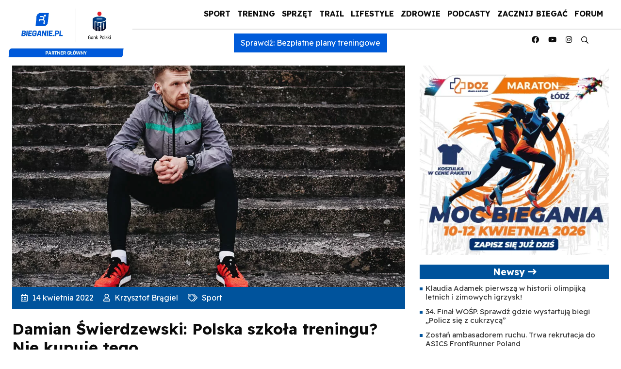

--- FILE ---
content_type: text/html; charset=UTF-8
request_url: https://bieganie.pl/sport/damian-swierdzewski-polska-szkola-treningu/
body_size: 73908
content:
<!DOCTYPE html>
<html lang="pl">
<head><meta charset="UTF-8"><script>if(navigator.userAgent.match(/MSIE|Internet Explorer/i)||navigator.userAgent.match(/Trident\/7\..*?rv:11/i)){var href=document.location.href;if(!href.match(/[?&]nowprocket/)){if(href.indexOf("?")==-1){if(href.indexOf("#")==-1){document.location.href=href+"?nowprocket=1"}else{document.location.href=href.replace("#","?nowprocket=1#")}}else{if(href.indexOf("#")==-1){document.location.href=href+"&nowprocket=1"}else{document.location.href=href.replace("#","&nowprocket=1#")}}}}</script><script>(()=>{class RocketLazyLoadScripts{constructor(){this.v="2.0.4",this.userEvents=["keydown","keyup","mousedown","mouseup","mousemove","mouseover","mouseout","touchmove","touchstart","touchend","touchcancel","wheel","click","dblclick","input"],this.attributeEvents=["onblur","onclick","oncontextmenu","ondblclick","onfocus","onmousedown","onmouseenter","onmouseleave","onmousemove","onmouseout","onmouseover","onmouseup","onmousewheel","onscroll","onsubmit"]}async t(){this.i(),this.o(),/iP(ad|hone)/.test(navigator.userAgent)&&this.h(),this.u(),this.l(this),this.m(),this.k(this),this.p(this),this._(),await Promise.all([this.R(),this.L()]),this.lastBreath=Date.now(),this.S(this),this.P(),this.D(),this.O(),this.M(),await this.C(this.delayedScripts.normal),await this.C(this.delayedScripts.defer),await this.C(this.delayedScripts.async),await this.T(),await this.F(),await this.j(),await this.A(),window.dispatchEvent(new Event("rocket-allScriptsLoaded")),this.everythingLoaded=!0,this.lastTouchEnd&&await new Promise(t=>setTimeout(t,500-Date.now()+this.lastTouchEnd)),this.I(),this.H(),this.U(),this.W()}i(){this.CSPIssue=sessionStorage.getItem("rocketCSPIssue"),document.addEventListener("securitypolicyviolation",t=>{this.CSPIssue||"script-src-elem"!==t.violatedDirective||"data"!==t.blockedURI||(this.CSPIssue=!0,sessionStorage.setItem("rocketCSPIssue",!0))},{isRocket:!0})}o(){window.addEventListener("pageshow",t=>{this.persisted=t.persisted,this.realWindowLoadedFired=!0},{isRocket:!0}),window.addEventListener("pagehide",()=>{this.onFirstUserAction=null},{isRocket:!0})}h(){let t;function e(e){t=e}window.addEventListener("touchstart",e,{isRocket:!0}),window.addEventListener("touchend",function i(o){o.changedTouches[0]&&t.changedTouches[0]&&Math.abs(o.changedTouches[0].pageX-t.changedTouches[0].pageX)<10&&Math.abs(o.changedTouches[0].pageY-t.changedTouches[0].pageY)<10&&o.timeStamp-t.timeStamp<200&&(window.removeEventListener("touchstart",e,{isRocket:!0}),window.removeEventListener("touchend",i,{isRocket:!0}),"INPUT"===o.target.tagName&&"text"===o.target.type||(o.target.dispatchEvent(new TouchEvent("touchend",{target:o.target,bubbles:!0})),o.target.dispatchEvent(new MouseEvent("mouseover",{target:o.target,bubbles:!0})),o.target.dispatchEvent(new PointerEvent("click",{target:o.target,bubbles:!0,cancelable:!0,detail:1,clientX:o.changedTouches[0].clientX,clientY:o.changedTouches[0].clientY})),event.preventDefault()))},{isRocket:!0})}q(t){this.userActionTriggered||("mousemove"!==t.type||this.firstMousemoveIgnored?"keyup"===t.type||"mouseover"===t.type||"mouseout"===t.type||(this.userActionTriggered=!0,this.onFirstUserAction&&this.onFirstUserAction()):this.firstMousemoveIgnored=!0),"click"===t.type&&t.preventDefault(),t.stopPropagation(),t.stopImmediatePropagation(),"touchstart"===this.lastEvent&&"touchend"===t.type&&(this.lastTouchEnd=Date.now()),"click"===t.type&&(this.lastTouchEnd=0),this.lastEvent=t.type,t.composedPath&&t.composedPath()[0].getRootNode()instanceof ShadowRoot&&(t.rocketTarget=t.composedPath()[0]),this.savedUserEvents.push(t)}u(){this.savedUserEvents=[],this.userEventHandler=this.q.bind(this),this.userEvents.forEach(t=>window.addEventListener(t,this.userEventHandler,{passive:!1,isRocket:!0})),document.addEventListener("visibilitychange",this.userEventHandler,{isRocket:!0})}U(){this.userEvents.forEach(t=>window.removeEventListener(t,this.userEventHandler,{passive:!1,isRocket:!0})),document.removeEventListener("visibilitychange",this.userEventHandler,{isRocket:!0}),this.savedUserEvents.forEach(t=>{(t.rocketTarget||t.target).dispatchEvent(new window[t.constructor.name](t.type,t))})}m(){const t="return false",e=Array.from(this.attributeEvents,t=>"data-rocket-"+t),i="["+this.attributeEvents.join("],[")+"]",o="[data-rocket-"+this.attributeEvents.join("],[data-rocket-")+"]",s=(e,i,o)=>{o&&o!==t&&(e.setAttribute("data-rocket-"+i,o),e["rocket"+i]=new Function("event",o),e.setAttribute(i,t))};new MutationObserver(t=>{for(const n of t)"attributes"===n.type&&(n.attributeName.startsWith("data-rocket-")||this.everythingLoaded?n.attributeName.startsWith("data-rocket-")&&this.everythingLoaded&&this.N(n.target,n.attributeName.substring(12)):s(n.target,n.attributeName,n.target.getAttribute(n.attributeName))),"childList"===n.type&&n.addedNodes.forEach(t=>{if(t.nodeType===Node.ELEMENT_NODE)if(this.everythingLoaded)for(const i of[t,...t.querySelectorAll(o)])for(const t of i.getAttributeNames())e.includes(t)&&this.N(i,t.substring(12));else for(const e of[t,...t.querySelectorAll(i)])for(const t of e.getAttributeNames())this.attributeEvents.includes(t)&&s(e,t,e.getAttribute(t))})}).observe(document,{subtree:!0,childList:!0,attributeFilter:[...this.attributeEvents,...e]})}I(){this.attributeEvents.forEach(t=>{document.querySelectorAll("[data-rocket-"+t+"]").forEach(e=>{this.N(e,t)})})}N(t,e){const i=t.getAttribute("data-rocket-"+e);i&&(t.setAttribute(e,i),t.removeAttribute("data-rocket-"+e))}k(t){Object.defineProperty(HTMLElement.prototype,"onclick",{get(){return this.rocketonclick||null},set(e){this.rocketonclick=e,this.setAttribute(t.everythingLoaded?"onclick":"data-rocket-onclick","this.rocketonclick(event)")}})}S(t){function e(e,i){let o=e[i];e[i]=null,Object.defineProperty(e,i,{get:()=>o,set(s){t.everythingLoaded?o=s:e["rocket"+i]=o=s}})}e(document,"onreadystatechange"),e(window,"onload"),e(window,"onpageshow");try{Object.defineProperty(document,"readyState",{get:()=>t.rocketReadyState,set(e){t.rocketReadyState=e},configurable:!0}),document.readyState="loading"}catch(t){console.log("WPRocket DJE readyState conflict, bypassing")}}l(t){this.originalAddEventListener=EventTarget.prototype.addEventListener,this.originalRemoveEventListener=EventTarget.prototype.removeEventListener,this.savedEventListeners=[],EventTarget.prototype.addEventListener=function(e,i,o){o&&o.isRocket||!t.B(e,this)&&!t.userEvents.includes(e)||t.B(e,this)&&!t.userActionTriggered||e.startsWith("rocket-")||t.everythingLoaded?t.originalAddEventListener.call(this,e,i,o):(t.savedEventListeners.push({target:this,remove:!1,type:e,func:i,options:o}),"mouseenter"!==e&&"mouseleave"!==e||t.originalAddEventListener.call(this,e,t.savedUserEvents.push,o))},EventTarget.prototype.removeEventListener=function(e,i,o){o&&o.isRocket||!t.B(e,this)&&!t.userEvents.includes(e)||t.B(e,this)&&!t.userActionTriggered||e.startsWith("rocket-")||t.everythingLoaded?t.originalRemoveEventListener.call(this,e,i,o):t.savedEventListeners.push({target:this,remove:!0,type:e,func:i,options:o})}}J(t,e){this.savedEventListeners=this.savedEventListeners.filter(i=>{let o=i.type,s=i.target||window;return e!==o||t!==s||(this.B(o,s)&&(i.type="rocket-"+o),this.$(i),!1)})}H(){EventTarget.prototype.addEventListener=this.originalAddEventListener,EventTarget.prototype.removeEventListener=this.originalRemoveEventListener,this.savedEventListeners.forEach(t=>this.$(t))}$(t){t.remove?this.originalRemoveEventListener.call(t.target,t.type,t.func,t.options):this.originalAddEventListener.call(t.target,t.type,t.func,t.options)}p(t){let e;function i(e){return t.everythingLoaded?e:e.split(" ").map(t=>"load"===t||t.startsWith("load.")?"rocket-jquery-load":t).join(" ")}function o(o){function s(e){const s=o.fn[e];o.fn[e]=o.fn.init.prototype[e]=function(){return this[0]===window&&t.userActionTriggered&&("string"==typeof arguments[0]||arguments[0]instanceof String?arguments[0]=i(arguments[0]):"object"==typeof arguments[0]&&Object.keys(arguments[0]).forEach(t=>{const e=arguments[0][t];delete arguments[0][t],arguments[0][i(t)]=e})),s.apply(this,arguments),this}}if(o&&o.fn&&!t.allJQueries.includes(o)){const e={DOMContentLoaded:[],"rocket-DOMContentLoaded":[]};for(const t in e)document.addEventListener(t,()=>{e[t].forEach(t=>t())},{isRocket:!0});o.fn.ready=o.fn.init.prototype.ready=function(i){function s(){parseInt(o.fn.jquery)>2?setTimeout(()=>i.bind(document)(o)):i.bind(document)(o)}return"function"==typeof i&&(t.realDomReadyFired?!t.userActionTriggered||t.fauxDomReadyFired?s():e["rocket-DOMContentLoaded"].push(s):e.DOMContentLoaded.push(s)),o([])},s("on"),s("one"),s("off"),t.allJQueries.push(o)}e=o}t.allJQueries=[],o(window.jQuery),Object.defineProperty(window,"jQuery",{get:()=>e,set(t){o(t)}})}P(){const t=new Map;document.write=document.writeln=function(e){const i=document.currentScript,o=document.createRange(),s=i.parentElement;let n=t.get(i);void 0===n&&(n=i.nextSibling,t.set(i,n));const c=document.createDocumentFragment();o.setStart(c,0),c.appendChild(o.createContextualFragment(e)),s.insertBefore(c,n)}}async R(){return new Promise(t=>{this.userActionTriggered?t():this.onFirstUserAction=t})}async L(){return new Promise(t=>{document.addEventListener("DOMContentLoaded",()=>{this.realDomReadyFired=!0,t()},{isRocket:!0})})}async j(){return this.realWindowLoadedFired?Promise.resolve():new Promise(t=>{window.addEventListener("load",t,{isRocket:!0})})}M(){this.pendingScripts=[];this.scriptsMutationObserver=new MutationObserver(t=>{for(const e of t)e.addedNodes.forEach(t=>{"SCRIPT"!==t.tagName||t.noModule||t.isWPRocket||this.pendingScripts.push({script:t,promise:new Promise(e=>{const i=()=>{const i=this.pendingScripts.findIndex(e=>e.script===t);i>=0&&this.pendingScripts.splice(i,1),e()};t.addEventListener("load",i,{isRocket:!0}),t.addEventListener("error",i,{isRocket:!0}),setTimeout(i,1e3)})})})}),this.scriptsMutationObserver.observe(document,{childList:!0,subtree:!0})}async F(){await this.X(),this.pendingScripts.length?(await this.pendingScripts[0].promise,await this.F()):this.scriptsMutationObserver.disconnect()}D(){this.delayedScripts={normal:[],async:[],defer:[]},document.querySelectorAll("script[type$=rocketlazyloadscript]").forEach(t=>{t.hasAttribute("data-rocket-src")?t.hasAttribute("async")&&!1!==t.async?this.delayedScripts.async.push(t):t.hasAttribute("defer")&&!1!==t.defer||"module"===t.getAttribute("data-rocket-type")?this.delayedScripts.defer.push(t):this.delayedScripts.normal.push(t):this.delayedScripts.normal.push(t)})}async _(){await this.L();let t=[];document.querySelectorAll("script[type$=rocketlazyloadscript][data-rocket-src]").forEach(e=>{let i=e.getAttribute("data-rocket-src");if(i&&!i.startsWith("data:")){i.startsWith("//")&&(i=location.protocol+i);try{const o=new URL(i).origin;o!==location.origin&&t.push({src:o,crossOrigin:e.crossOrigin||"module"===e.getAttribute("data-rocket-type")})}catch(t){}}}),t=[...new Map(t.map(t=>[JSON.stringify(t),t])).values()],this.Y(t,"preconnect")}async G(t){if(await this.K(),!0!==t.noModule||!("noModule"in HTMLScriptElement.prototype))return new Promise(e=>{let i;function o(){(i||t).setAttribute("data-rocket-status","executed"),e()}try{if(navigator.userAgent.includes("Firefox/")||""===navigator.vendor||this.CSPIssue)i=document.createElement("script"),[...t.attributes].forEach(t=>{let e=t.nodeName;"type"!==e&&("data-rocket-type"===e&&(e="type"),"data-rocket-src"===e&&(e="src"),i.setAttribute(e,t.nodeValue))}),t.text&&(i.text=t.text),t.nonce&&(i.nonce=t.nonce),i.hasAttribute("src")?(i.addEventListener("load",o,{isRocket:!0}),i.addEventListener("error",()=>{i.setAttribute("data-rocket-status","failed-network"),e()},{isRocket:!0}),setTimeout(()=>{i.isConnected||e()},1)):(i.text=t.text,o()),i.isWPRocket=!0,t.parentNode.replaceChild(i,t);else{const i=t.getAttribute("data-rocket-type"),s=t.getAttribute("data-rocket-src");i?(t.type=i,t.removeAttribute("data-rocket-type")):t.removeAttribute("type"),t.addEventListener("load",o,{isRocket:!0}),t.addEventListener("error",i=>{this.CSPIssue&&i.target.src.startsWith("data:")?(console.log("WPRocket: CSP fallback activated"),t.removeAttribute("src"),this.G(t).then(e)):(t.setAttribute("data-rocket-status","failed-network"),e())},{isRocket:!0}),s?(t.fetchPriority="high",t.removeAttribute("data-rocket-src"),t.src=s):t.src="data:text/javascript;base64,"+window.btoa(unescape(encodeURIComponent(t.text)))}}catch(i){t.setAttribute("data-rocket-status","failed-transform"),e()}});t.setAttribute("data-rocket-status","skipped")}async C(t){const e=t.shift();return e?(e.isConnected&&await this.G(e),this.C(t)):Promise.resolve()}O(){this.Y([...this.delayedScripts.normal,...this.delayedScripts.defer,...this.delayedScripts.async],"preload")}Y(t,e){this.trash=this.trash||[];let i=!0;var o=document.createDocumentFragment();t.forEach(t=>{const s=t.getAttribute&&t.getAttribute("data-rocket-src")||t.src;if(s&&!s.startsWith("data:")){const n=document.createElement("link");n.href=s,n.rel=e,"preconnect"!==e&&(n.as="script",n.fetchPriority=i?"high":"low"),t.getAttribute&&"module"===t.getAttribute("data-rocket-type")&&(n.crossOrigin=!0),t.crossOrigin&&(n.crossOrigin=t.crossOrigin),t.integrity&&(n.integrity=t.integrity),t.nonce&&(n.nonce=t.nonce),o.appendChild(n),this.trash.push(n),i=!1}}),document.head.appendChild(o)}W(){this.trash.forEach(t=>t.remove())}async T(){try{document.readyState="interactive"}catch(t){}this.fauxDomReadyFired=!0;try{await this.K(),this.J(document,"readystatechange"),document.dispatchEvent(new Event("rocket-readystatechange")),await this.K(),document.rocketonreadystatechange&&document.rocketonreadystatechange(),await this.K(),this.J(document,"DOMContentLoaded"),document.dispatchEvent(new Event("rocket-DOMContentLoaded")),await this.K(),this.J(window,"DOMContentLoaded"),window.dispatchEvent(new Event("rocket-DOMContentLoaded"))}catch(t){console.error(t)}}async A(){try{document.readyState="complete"}catch(t){}try{await this.K(),this.J(document,"readystatechange"),document.dispatchEvent(new Event("rocket-readystatechange")),await this.K(),document.rocketonreadystatechange&&document.rocketonreadystatechange(),await this.K(),this.J(window,"load"),window.dispatchEvent(new Event("rocket-load")),await this.K(),window.rocketonload&&window.rocketonload(),await this.K(),this.allJQueries.forEach(t=>t(window).trigger("rocket-jquery-load")),await this.K(),this.J(window,"pageshow");const t=new Event("rocket-pageshow");t.persisted=this.persisted,window.dispatchEvent(t),await this.K(),window.rocketonpageshow&&window.rocketonpageshow({persisted:this.persisted})}catch(t){console.error(t)}}async K(){Date.now()-this.lastBreath>45&&(await this.X(),this.lastBreath=Date.now())}async X(){return document.hidden?new Promise(t=>setTimeout(t)):new Promise(t=>requestAnimationFrame(t))}B(t,e){return e===document&&"readystatechange"===t||(e===document&&"DOMContentLoaded"===t||(e===window&&"DOMContentLoaded"===t||(e===window&&"load"===t||e===window&&"pageshow"===t)))}static run(){(new RocketLazyLoadScripts).t()}}RocketLazyLoadScripts.run()})();</script>

<meta name="viewport" content="width=device-width, initial-scale=1">
    <meta name="google-site-verification" content="eNBUB6ALLxPsXS1XsRWww3NgndRGLU0nGK7ObPqGPsA" />
    <link rel="apple-touch-icon" sizes="57x57" href="https://bieganie.pl/wp-content/themes/bieganie/img/apple-icon-57x57.png">
<link rel="apple-touch-icon" sizes="60x60" href="https://bieganie.pl/wp-content/themes/bieganie/img/apple-icon-60x60.png">
<link rel="apple-touch-icon" sizes="72x72" href="https://bieganie.pl/wp-content/themes/bieganie/img/apple-icon-72x72.png">
<link rel="apple-touch-icon" sizes="76x76" href="https://bieganie.pl/wp-content/themes/bieganie/img/apple-icon-76x76.png">
<link rel="apple-touch-icon" sizes="114x114" href="https://bieganie.pl/wp-content/themes/bieganie/img/apple-icon-114x114.png">
<link rel="apple-touch-icon" sizes="120x120" href="https://bieganie.pl/wp-content/themes/bieganie/img/apple-icon-120x120.png">
<link rel="apple-touch-icon" sizes="144x144" href="https://bieganie.pl/wp-content/themes/bieganie/img/apple-icon-144x144.png">
<link rel="apple-touch-icon" sizes="152x152" href="https://bieganie.pl/wp-content/themes/bieganie/img/apple-icon-152x152.png">
<link rel="apple-touch-icon" sizes="180x180" href="https://bieganie.pl/wp-content/themes/bieganie/img/apple-icon-180x180.png">
<link rel="icon" type="image/png" sizes="192x192"  href="https://bieganie.pl/wp-content/themes/bieganie/img/android-icon-192x192.png">
<link rel="icon" type="image/png" sizes="32x32" href="https://bieganie.pl/wp-content/themes/bieganie/img/favicon-32x32.png">
<link rel="icon" type="image/png" sizes="96x96" href="https://bieganie.pl/wp-content/themes/bieganie/img/favicon-96x96.png">
<link rel="icon" type="image/png" sizes="16x16" href="https://bieganie.pl/wp-content/themes/bieganie/img/favicon-16x16.png">
<link rel="manifest" href="https://bieganie.pl/wp-content/themes/bieganie/img/manifest.json">
<meta name="msapplication-TileColor" content="#ffffff">
<meta name="msapplication-TileImage" content="https://bieganie.pl/wp-content/themes/bieganie/img/ms-icon-144x144.png">
<meta name="theme-color" content="#ffffff">
<link rel="profile" href="https://gmpg.org/xfn/11">
<link rel="stylesheet" type="text/css" href="https://bieganie.pl/wp-content/themes/bieganie/css/fontawesome.min.css">
<!--<link rel="stylesheet" type="text/css" href="https://bieganie.pl/wp-content/themes/bieganie/css/bootstrap.min.css"> 
<link rel="stylesheet" type="text/css" href="https://bieganie.pl/wp-content/themes/bieganie/style.css">-->
	<link rel="preconnect" href="https://fonts.googleapis.com">
<link rel="preconnect" href="https://fonts.gstatic.com" crossorigin>
<link href="https://fonts.googleapis.com/css2?family=Readex+Pro:wght@400;700&display=swap" rel="stylesheet">
	

<!-- Optymalizacja wyszukiwarek według Rank Math - https://rankmath.com/ -->
<title>Damian Świerdzewski: Polska szkoła treningu? Nie kupuję tego - Bieganie.pl</title>
<link data-rocket-prefetch href="https://www.google-analytics.com" rel="dns-prefetch">
<link data-rocket-prefetch href="https://www.googletagmanager.com" rel="dns-prefetch">
<link data-rocket-prefetch href="https://fonts.googleapis.com" rel="dns-prefetch">
<link data-rocket-prefetch href="https://www.youtube.com" rel="dns-prefetch">
<link crossorigin data-rocket-preload as="font" href="https://bieganie.pl/wp-content/themes/bieganie/fonts/fa-regular-400.woff2" rel="preload">
<link crossorigin data-rocket-preload as="font" href="https://bieganie.pl/wp-content/themes/bieganie/fonts/fa-brands-400.woff2" rel="preload">
<link crossorigin data-rocket-preload as="font" href="https://fonts.gstatic.com/s/readexpro/v27/SLXYc1bJ7HE5YDoGPuzj_dh8uc7wUy8ZQQyX2IwwZEw.woff2" rel="preload"><link rel="preload" data-rocket-preload as="image" href="https://bieganie.pl/wp-content/uploads/2025/12/800x800.jpg" fetchpriority="high">
<meta name="description" content="Damian Świerdzewski opowiedział nam: jak wyglądała rywalizacja na dębieńskich ulicach, dlaczego nie kupuje polskiej szkoły treningu"/>
<meta name="robots" content="follow, index, max-snippet:-1, max-video-preview:-1, max-image-preview:large"/>
<link rel="canonical" href="https://bieganie.pl/sport/damian-swierdzewski-polska-szkola-treningu/" />
<meta property="og:locale" content="pl_PL" />
<meta property="og:type" content="article" />
<meta property="og:title" content="Damian Świerdzewski: Polska szkoła treningu? Nie kupuję tego - Bieganie.pl" />
<meta property="og:description" content="Damian Świerdzewski opowiedział nam: jak wyglądała rywalizacja na dębieńskich ulicach, dlaczego nie kupuje polskiej szkoły treningu" />
<meta property="og:url" content="https://bieganie.pl/sport/damian-swierdzewski-polska-szkola-treningu/" />
<meta property="og:site_name" content="Bieganie.pl" />
<meta property="article:publisher" content="https://www.facebook.com/portal.Bieganie" />
<meta property="article:tag" content="slider" />
<meta property="article:section" content="Sport" />
<meta property="og:updated_time" content="2023-01-23T22:50:57+01:00" />
<meta property="og:image" content="https://bieganie.pl/wp-content/uploads/2022/04/damian-swierdzewski4.jpg" />
<meta property="og:image:secure_url" content="https://bieganie.pl/wp-content/uploads/2022/04/damian-swierdzewski4.jpg" />
<meta property="og:image:width" content="1200" />
<meta property="og:image:height" content="800" />
<meta property="og:image:alt" content="damian swierdzewski" />
<meta property="og:image:type" content="image/jpeg" />
<meta property="article:published_time" content="2022-04-14T17:15:06+02:00" />
<meta property="article:modified_time" content="2023-01-23T22:50:57+01:00" />
<meta name="twitter:card" content="summary_large_image" />
<meta name="twitter:title" content="Damian Świerdzewski: Polska szkoła treningu? Nie kupuję tego - Bieganie.pl" />
<meta name="twitter:description" content="Damian Świerdzewski opowiedział nam: jak wyglądała rywalizacja na dębieńskich ulicach, dlaczego nie kupuje polskiej szkoły treningu" />
<meta name="twitter:site" content="@@Bieganie_pl" />
<meta name="twitter:creator" content="@@Bieganie_pl" />
<meta name="twitter:image" content="https://bieganie.pl/wp-content/uploads/2022/04/damian-swierdzewski4.jpg" />
<meta name="twitter:label1" content="Napisane przez" />
<meta name="twitter:data1" content="Krzysztof Brągiel" />
<meta name="twitter:label2" content="Czas czytania" />
<meta name="twitter:data2" content="8 minut/y" />
<script type="application/ld+json" class="rank-math-schema">{"@context":"https://schema.org","@graph":[{"@type":"Place","@id":"https://bieganie.pl/#place","geo":{"@type":"GeoCoordinates","latitude":"52.1141715","longitude":"20.9799302"},"hasMap":"https://www.google.com/maps/search/?api=1&amp;query=52.1141715,20.9799302","address":{"@type":"PostalAddress","streetAddress":"Zamienie, Dawidowska 10","addressLocality":"Piaseczno","addressRegion":"Mazowieckie","postalCode":"05-500","addressCountry":"Poland"}},{"@type":["NewsMediaOrganization","Organization"],"@id":"https://bieganie.pl/#organization","name":"Bieganie.pl","url":"https://bieganie.pl/","sameAs":["https://www.facebook.com/portal.Bieganie","https://twitter.com/@Bieganie_pl"],"email":"redakcja@bieganie.pl","address":{"@type":"PostalAddress","streetAddress":"Zamienie, Dawidowska 10","addressLocality":"Piaseczno","addressRegion":"Mazowieckie","postalCode":"05-500","addressCountry":"Poland"},"logo":{"@type":"ImageObject","@id":"https://bieganie.pl/#logo","url":"https://bieganie.pl/wp-content/uploads/2021/09/bieganie.png","contentUrl":"https://bieganie.pl/wp-content/uploads/2021/09/bieganie.png","caption":"Bieganie.pl","inLanguage":"pl-PL","width":"1500","height":"254"},"location":{"@id":"https://bieganie.pl/#place"}},{"@type":"WebSite","@id":"https://bieganie.pl/#website","url":"https://bieganie.pl","name":"Bieganie.pl","publisher":{"@id":"https://bieganie.pl/#organization"},"inLanguage":"pl-PL"},{"@type":"ImageObject","@id":"https://bieganie.pl/wp-content/uploads/2022/04/damian-swierdzewski4.jpg","url":"https://bieganie.pl/wp-content/uploads/2022/04/damian-swierdzewski4.jpg","width":"1200","height":"800","caption":"damian swierdzewski","inLanguage":"pl-PL"},{"@type":"BreadcrumbList","@id":"https://bieganie.pl/sport/damian-swierdzewski-polska-szkola-treningu/#breadcrumb","itemListElement":[{"@type":"ListItem","position":"1","item":{"@id":"https://bieganie.pl","name":"Bieganie.pl"}},{"@type":"ListItem","position":"2","item":{"@id":"https://bieganie.pl/sport/","name":"Sport"}},{"@type":"ListItem","position":"3","item":{"@id":"https://bieganie.pl/sport/damian-swierdzewski-polska-szkola-treningu/","name":"Damian \u015awierdzewski: Polska szko\u0142a treningu? Nie kupuj\u0119 tego"}}]},{"@type":"WebPage","@id":"https://bieganie.pl/sport/damian-swierdzewski-polska-szkola-treningu/#webpage","url":"https://bieganie.pl/sport/damian-swierdzewski-polska-szkola-treningu/","name":"Damian \u015awierdzewski: Polska szko\u0142a treningu? Nie kupuj\u0119 tego - Bieganie.pl","datePublished":"2022-04-14T17:15:06+02:00","dateModified":"2023-01-23T22:50:57+01:00","isPartOf":{"@id":"https://bieganie.pl/#website"},"primaryImageOfPage":{"@id":"https://bieganie.pl/wp-content/uploads/2022/04/damian-swierdzewski4.jpg"},"inLanguage":"pl-PL","breadcrumb":{"@id":"https://bieganie.pl/sport/damian-swierdzewski-polska-szkola-treningu/#breadcrumb"}},{"@type":"Person","@id":"https://bieganie.pl/autor/krzysztof_bragiel/","name":"Krzysztof Br\u0105giel","url":"https://bieganie.pl/autor/krzysztof_bragiel/","image":{"@type":"ImageObject","@id":"https://bieganie.pl/wp-content/uploads/2021/06/krzysztof_bragiel-96x96.png","url":"https://bieganie.pl/wp-content/uploads/2021/06/krzysztof_bragiel-96x96.png","caption":"Krzysztof Br\u0105giel","inLanguage":"pl-PL"},"worksFor":{"@id":"https://bieganie.pl/#organization"}},{"@type":"NewsArticle","headline":"Damian \u015awierdzewski: Polska szko\u0142a treningu? Nie kupuj\u0119 tego - Bieganie.pl","keywords":"Damian \u015awierdzewski","datePublished":"2022-04-14T17:15:06+02:00","dateModified":"2023-01-23T22:50:57+01:00","articleSection":"Sport, Wywiady","author":{"@id":"https://bieganie.pl/autor/krzysztof_bragiel/","name":"Krzysztof Br\u0105giel"},"publisher":{"@id":"https://bieganie.pl/#organization"},"description":"Damian \u015awierdzewski opowiedzia\u0142 nam: jak wygl\u0105da\u0142a rywalizacja na d\u0119bie\u0144skich ulicach, dlaczego nie kupuje polskiej szko\u0142y treningu","name":"Damian \u015awierdzewski: Polska szko\u0142a treningu? Nie kupuj\u0119 tego - Bieganie.pl","@id":"https://bieganie.pl/sport/damian-swierdzewski-polska-szkola-treningu/#richSnippet","isPartOf":{"@id":"https://bieganie.pl/sport/damian-swierdzewski-polska-szkola-treningu/#webpage"},"image":{"@id":"https://bieganie.pl/wp-content/uploads/2022/04/damian-swierdzewski4.jpg"},"inLanguage":"pl-PL","mainEntityOfPage":{"@id":"https://bieganie.pl/sport/damian-swierdzewski-polska-szkola-treningu/#webpage"}}]}</script>
<!-- /Wtyczka Rank Math WordPress SEO -->

<link rel="alternate" type="application/rss+xml" title="Bieganie &raquo; Kanał z wpisami" href="https://bieganie.pl/feed/" />
<link rel="alternate" type="application/rss+xml" title="Bieganie &raquo; Kanał z komentarzami" href="https://bieganie.pl/comments/feed/" />
<link rel="alternate" title="oEmbed (JSON)" type="application/json+oembed" href="https://bieganie.pl/wp-json/oembed/1.0/embed?url=https%3A%2F%2Fbieganie.pl%2Fsport%2Fdamian-swierdzewski-polska-szkola-treningu%2F" />
<link rel="alternate" title="oEmbed (XML)" type="text/xml+oembed" href="https://bieganie.pl/wp-json/oembed/1.0/embed?url=https%3A%2F%2Fbieganie.pl%2Fsport%2Fdamian-swierdzewski-polska-szkola-treningu%2F&#038;format=xml" />
<!-- bieganie.pl is managing ads with Advanced Ads 2.0.9 – https://wpadvancedads.com/ --><!--noptimize--><script id="biega-ready">
			window.advanced_ads_ready=function(e,a){a=a||"complete";var d=function(e){return"interactive"===a?"loading"!==e:"complete"===e};d(document.readyState)?e():document.addEventListener("readystatechange",(function(a){d(a.target.readyState)&&e()}),{once:"interactive"===a})},window.advanced_ads_ready_queue=window.advanced_ads_ready_queue||[];		</script>
		<!--/noptimize--><style id='wp-img-auto-sizes-contain-inline-css' type='text/css'>
img:is([sizes=auto i],[sizes^="auto," i]){contain-intrinsic-size:3000px 1500px}
/*# sourceURL=wp-img-auto-sizes-contain-inline-css */
</style>
<link rel='stylesheet' id='style-css' href='https://bieganie.pl/wp-content/themes/bieganie/style.css?ver=6.9' type='text/css' media='all' />
<style id='wp-emoji-styles-inline-css' type='text/css'>

	img.wp-smiley, img.emoji {
		display: inline !important;
		border: none !important;
		box-shadow: none !important;
		height: 1em !important;
		width: 1em !important;
		margin: 0 0.07em !important;
		vertical-align: -0.1em !important;
		background: none !important;
		padding: 0 !important;
	}
/*# sourceURL=wp-emoji-styles-inline-css */
</style>
<link rel='stylesheet' id='wp-block-library-css' href='https://bieganie.pl/wp-includes/css/dist/block-library/style.min.css?ver=6.9' type='text/css' media='all' />
<style id='wp-block-image-inline-css' type='text/css'>
.wp-block-image>a,.wp-block-image>figure>a{display:inline-block}.wp-block-image img{box-sizing:border-box;height:auto;max-width:100%;vertical-align:bottom}@media not (prefers-reduced-motion){.wp-block-image img.hide{visibility:hidden}.wp-block-image img.show{animation:show-content-image .4s}}.wp-block-image[style*=border-radius] img,.wp-block-image[style*=border-radius]>a{border-radius:inherit}.wp-block-image.has-custom-border img{box-sizing:border-box}.wp-block-image.aligncenter{text-align:center}.wp-block-image.alignfull>a,.wp-block-image.alignwide>a{width:100%}.wp-block-image.alignfull img,.wp-block-image.alignwide img{height:auto;width:100%}.wp-block-image .aligncenter,.wp-block-image .alignleft,.wp-block-image .alignright,.wp-block-image.aligncenter,.wp-block-image.alignleft,.wp-block-image.alignright{display:table}.wp-block-image .aligncenter>figcaption,.wp-block-image .alignleft>figcaption,.wp-block-image .alignright>figcaption,.wp-block-image.aligncenter>figcaption,.wp-block-image.alignleft>figcaption,.wp-block-image.alignright>figcaption{caption-side:bottom;display:table-caption}.wp-block-image .alignleft{float:left;margin:.5em 1em .5em 0}.wp-block-image .alignright{float:right;margin:.5em 0 .5em 1em}.wp-block-image .aligncenter{margin-left:auto;margin-right:auto}.wp-block-image :where(figcaption){margin-bottom:1em;margin-top:.5em}.wp-block-image.is-style-circle-mask img{border-radius:9999px}@supports ((-webkit-mask-image:none) or (mask-image:none)) or (-webkit-mask-image:none){.wp-block-image.is-style-circle-mask img{border-radius:0;-webkit-mask-image:url('data:image/svg+xml;utf8,<svg viewBox="0 0 100 100" xmlns="http://www.w3.org/2000/svg"><circle cx="50" cy="50" r="50"/></svg>');mask-image:url('data:image/svg+xml;utf8,<svg viewBox="0 0 100 100" xmlns="http://www.w3.org/2000/svg"><circle cx="50" cy="50" r="50"/></svg>');mask-mode:alpha;-webkit-mask-position:center;mask-position:center;-webkit-mask-repeat:no-repeat;mask-repeat:no-repeat;-webkit-mask-size:contain;mask-size:contain}}:root :where(.wp-block-image.is-style-rounded img,.wp-block-image .is-style-rounded img){border-radius:9999px}.wp-block-image figure{margin:0}.wp-lightbox-container{display:flex;flex-direction:column;position:relative}.wp-lightbox-container img{cursor:zoom-in}.wp-lightbox-container img:hover+button{opacity:1}.wp-lightbox-container button{align-items:center;backdrop-filter:blur(16px) saturate(180%);background-color:#5a5a5a40;border:none;border-radius:4px;cursor:zoom-in;display:flex;height:20px;justify-content:center;opacity:0;padding:0;position:absolute;right:16px;text-align:center;top:16px;width:20px;z-index:100}@media not (prefers-reduced-motion){.wp-lightbox-container button{transition:opacity .2s ease}}.wp-lightbox-container button:focus-visible{outline:3px auto #5a5a5a40;outline:3px auto -webkit-focus-ring-color;outline-offset:3px}.wp-lightbox-container button:hover{cursor:pointer;opacity:1}.wp-lightbox-container button:focus{opacity:1}.wp-lightbox-container button:focus,.wp-lightbox-container button:hover,.wp-lightbox-container button:not(:hover):not(:active):not(.has-background){background-color:#5a5a5a40;border:none}.wp-lightbox-overlay{box-sizing:border-box;cursor:zoom-out;height:100vh;left:0;overflow:hidden;position:fixed;top:0;visibility:hidden;width:100%;z-index:100000}.wp-lightbox-overlay .close-button{align-items:center;cursor:pointer;display:flex;justify-content:center;min-height:40px;min-width:40px;padding:0;position:absolute;right:calc(env(safe-area-inset-right) + 16px);top:calc(env(safe-area-inset-top) + 16px);z-index:5000000}.wp-lightbox-overlay .close-button:focus,.wp-lightbox-overlay .close-button:hover,.wp-lightbox-overlay .close-button:not(:hover):not(:active):not(.has-background){background:none;border:none}.wp-lightbox-overlay .lightbox-image-container{height:var(--wp--lightbox-container-height);left:50%;overflow:hidden;position:absolute;top:50%;transform:translate(-50%,-50%);transform-origin:top left;width:var(--wp--lightbox-container-width);z-index:9999999999}.wp-lightbox-overlay .wp-block-image{align-items:center;box-sizing:border-box;display:flex;height:100%;justify-content:center;margin:0;position:relative;transform-origin:0 0;width:100%;z-index:3000000}.wp-lightbox-overlay .wp-block-image img{height:var(--wp--lightbox-image-height);min-height:var(--wp--lightbox-image-height);min-width:var(--wp--lightbox-image-width);width:var(--wp--lightbox-image-width)}.wp-lightbox-overlay .wp-block-image figcaption{display:none}.wp-lightbox-overlay button{background:none;border:none}.wp-lightbox-overlay .scrim{background-color:#fff;height:100%;opacity:.9;position:absolute;width:100%;z-index:2000000}.wp-lightbox-overlay.active{visibility:visible}@media not (prefers-reduced-motion){.wp-lightbox-overlay.active{animation:turn-on-visibility .25s both}.wp-lightbox-overlay.active img{animation:turn-on-visibility .35s both}.wp-lightbox-overlay.show-closing-animation:not(.active){animation:turn-off-visibility .35s both}.wp-lightbox-overlay.show-closing-animation:not(.active) img{animation:turn-off-visibility .25s both}.wp-lightbox-overlay.zoom.active{animation:none;opacity:1;visibility:visible}.wp-lightbox-overlay.zoom.active .lightbox-image-container{animation:lightbox-zoom-in .4s}.wp-lightbox-overlay.zoom.active .lightbox-image-container img{animation:none}.wp-lightbox-overlay.zoom.active .scrim{animation:turn-on-visibility .4s forwards}.wp-lightbox-overlay.zoom.show-closing-animation:not(.active){animation:none}.wp-lightbox-overlay.zoom.show-closing-animation:not(.active) .lightbox-image-container{animation:lightbox-zoom-out .4s}.wp-lightbox-overlay.zoom.show-closing-animation:not(.active) .lightbox-image-container img{animation:none}.wp-lightbox-overlay.zoom.show-closing-animation:not(.active) .scrim{animation:turn-off-visibility .4s forwards}}@keyframes show-content-image{0%{visibility:hidden}99%{visibility:hidden}to{visibility:visible}}@keyframes turn-on-visibility{0%{opacity:0}to{opacity:1}}@keyframes turn-off-visibility{0%{opacity:1;visibility:visible}99%{opacity:0;visibility:visible}to{opacity:0;visibility:hidden}}@keyframes lightbox-zoom-in{0%{transform:translate(calc((-100vw + var(--wp--lightbox-scrollbar-width))/2 + var(--wp--lightbox-initial-left-position)),calc(-50vh + var(--wp--lightbox-initial-top-position))) scale(var(--wp--lightbox-scale))}to{transform:translate(-50%,-50%) scale(1)}}@keyframes lightbox-zoom-out{0%{transform:translate(-50%,-50%) scale(1);visibility:visible}99%{visibility:visible}to{transform:translate(calc((-100vw + var(--wp--lightbox-scrollbar-width))/2 + var(--wp--lightbox-initial-left-position)),calc(-50vh + var(--wp--lightbox-initial-top-position))) scale(var(--wp--lightbox-scale));visibility:hidden}}
/*# sourceURL=https://bieganie.pl/wp-includes/blocks/image/style.min.css */
</style>
<style id='wp-block-image-theme-inline-css' type='text/css'>
:root :where(.wp-block-image figcaption){color:#555;font-size:13px;text-align:center}.is-dark-theme :root :where(.wp-block-image figcaption){color:#ffffffa6}.wp-block-image{margin:0 0 1em}
/*# sourceURL=https://bieganie.pl/wp-includes/blocks/image/theme.min.css */
</style>
<style id='wp-block-paragraph-inline-css' type='text/css'>
.is-small-text{font-size:.875em}.is-regular-text{font-size:1em}.is-large-text{font-size:2.25em}.is-larger-text{font-size:3em}.has-drop-cap:not(:focus):first-letter{float:left;font-size:8.4em;font-style:normal;font-weight:100;line-height:.68;margin:.05em .1em 0 0;text-transform:uppercase}body.rtl .has-drop-cap:not(:focus):first-letter{float:none;margin-left:.1em}p.has-drop-cap.has-background{overflow:hidden}:root :where(p.has-background){padding:1.25em 2.375em}:where(p.has-text-color:not(.has-link-color)) a{color:inherit}p.has-text-align-left[style*="writing-mode:vertical-lr"],p.has-text-align-right[style*="writing-mode:vertical-rl"]{rotate:180deg}
/*# sourceURL=https://bieganie.pl/wp-includes/blocks/paragraph/style.min.css */
</style>
<style id='wp-block-separator-inline-css' type='text/css'>
@charset "UTF-8";.wp-block-separator{border:none;border-top:2px solid}:root :where(.wp-block-separator.is-style-dots){height:auto;line-height:1;text-align:center}:root :where(.wp-block-separator.is-style-dots):before{color:currentColor;content:"···";font-family:serif;font-size:1.5em;letter-spacing:2em;padding-left:2em}.wp-block-separator.is-style-dots{background:none!important;border:none!important}
/*# sourceURL=https://bieganie.pl/wp-includes/blocks/separator/style.min.css */
</style>
<style id='wp-block-separator-theme-inline-css' type='text/css'>
.wp-block-separator.has-css-opacity{opacity:.4}.wp-block-separator{border:none;border-bottom:2px solid;margin-left:auto;margin-right:auto}.wp-block-separator.has-alpha-channel-opacity{opacity:1}.wp-block-separator:not(.is-style-wide):not(.is-style-dots){width:100px}.wp-block-separator.has-background:not(.is-style-dots){border-bottom:none;height:1px}.wp-block-separator.has-background:not(.is-style-wide):not(.is-style-dots){height:2px}
/*# sourceURL=https://bieganie.pl/wp-includes/blocks/separator/theme.min.css */
</style>
<style id='global-styles-inline-css' type='text/css'>
:root{--wp--preset--aspect-ratio--square: 1;--wp--preset--aspect-ratio--4-3: 4/3;--wp--preset--aspect-ratio--3-4: 3/4;--wp--preset--aspect-ratio--3-2: 3/2;--wp--preset--aspect-ratio--2-3: 2/3;--wp--preset--aspect-ratio--16-9: 16/9;--wp--preset--aspect-ratio--9-16: 9/16;--wp--preset--color--black: #000000;--wp--preset--color--cyan-bluish-gray: #abb8c3;--wp--preset--color--white: #ffffff;--wp--preset--color--pale-pink: #f78da7;--wp--preset--color--vivid-red: #cf2e2e;--wp--preset--color--luminous-vivid-orange: #ff6900;--wp--preset--color--luminous-vivid-amber: #fcb900;--wp--preset--color--light-green-cyan: #7bdcb5;--wp--preset--color--vivid-green-cyan: #00d084;--wp--preset--color--pale-cyan-blue: #8ed1fc;--wp--preset--color--vivid-cyan-blue: #0693e3;--wp--preset--color--vivid-purple: #9b51e0;--wp--preset--gradient--vivid-cyan-blue-to-vivid-purple: linear-gradient(135deg,rgb(6,147,227) 0%,rgb(155,81,224) 100%);--wp--preset--gradient--light-green-cyan-to-vivid-green-cyan: linear-gradient(135deg,rgb(122,220,180) 0%,rgb(0,208,130) 100%);--wp--preset--gradient--luminous-vivid-amber-to-luminous-vivid-orange: linear-gradient(135deg,rgb(252,185,0) 0%,rgb(255,105,0) 100%);--wp--preset--gradient--luminous-vivid-orange-to-vivid-red: linear-gradient(135deg,rgb(255,105,0) 0%,rgb(207,46,46) 100%);--wp--preset--gradient--very-light-gray-to-cyan-bluish-gray: linear-gradient(135deg,rgb(238,238,238) 0%,rgb(169,184,195) 100%);--wp--preset--gradient--cool-to-warm-spectrum: linear-gradient(135deg,rgb(74,234,220) 0%,rgb(151,120,209) 20%,rgb(207,42,186) 40%,rgb(238,44,130) 60%,rgb(251,105,98) 80%,rgb(254,248,76) 100%);--wp--preset--gradient--blush-light-purple: linear-gradient(135deg,rgb(255,206,236) 0%,rgb(152,150,240) 100%);--wp--preset--gradient--blush-bordeaux: linear-gradient(135deg,rgb(254,205,165) 0%,rgb(254,45,45) 50%,rgb(107,0,62) 100%);--wp--preset--gradient--luminous-dusk: linear-gradient(135deg,rgb(255,203,112) 0%,rgb(199,81,192) 50%,rgb(65,88,208) 100%);--wp--preset--gradient--pale-ocean: linear-gradient(135deg,rgb(255,245,203) 0%,rgb(182,227,212) 50%,rgb(51,167,181) 100%);--wp--preset--gradient--electric-grass: linear-gradient(135deg,rgb(202,248,128) 0%,rgb(113,206,126) 100%);--wp--preset--gradient--midnight: linear-gradient(135deg,rgb(2,3,129) 0%,rgb(40,116,252) 100%);--wp--preset--font-size--small: 13px;--wp--preset--font-size--medium: 20px;--wp--preset--font-size--large: 36px;--wp--preset--font-size--x-large: 42px;--wp--preset--spacing--20: 0.44rem;--wp--preset--spacing--30: 0.67rem;--wp--preset--spacing--40: 1rem;--wp--preset--spacing--50: 1.5rem;--wp--preset--spacing--60: 2.25rem;--wp--preset--spacing--70: 3.38rem;--wp--preset--spacing--80: 5.06rem;--wp--preset--shadow--natural: 6px 6px 9px rgba(0, 0, 0, 0.2);--wp--preset--shadow--deep: 12px 12px 50px rgba(0, 0, 0, 0.4);--wp--preset--shadow--sharp: 6px 6px 0px rgba(0, 0, 0, 0.2);--wp--preset--shadow--outlined: 6px 6px 0px -3px rgb(255, 255, 255), 6px 6px rgb(0, 0, 0);--wp--preset--shadow--crisp: 6px 6px 0px rgb(0, 0, 0);}:where(.is-layout-flex){gap: 0.5em;}:where(.is-layout-grid){gap: 0.5em;}body .is-layout-flex{display: flex;}.is-layout-flex{flex-wrap: wrap;align-items: center;}.is-layout-flex > :is(*, div){margin: 0;}body .is-layout-grid{display: grid;}.is-layout-grid > :is(*, div){margin: 0;}:where(.wp-block-columns.is-layout-flex){gap: 2em;}:where(.wp-block-columns.is-layout-grid){gap: 2em;}:where(.wp-block-post-template.is-layout-flex){gap: 1.25em;}:where(.wp-block-post-template.is-layout-grid){gap: 1.25em;}.has-black-color{color: var(--wp--preset--color--black) !important;}.has-cyan-bluish-gray-color{color: var(--wp--preset--color--cyan-bluish-gray) !important;}.has-white-color{color: var(--wp--preset--color--white) !important;}.has-pale-pink-color{color: var(--wp--preset--color--pale-pink) !important;}.has-vivid-red-color{color: var(--wp--preset--color--vivid-red) !important;}.has-luminous-vivid-orange-color{color: var(--wp--preset--color--luminous-vivid-orange) !important;}.has-luminous-vivid-amber-color{color: var(--wp--preset--color--luminous-vivid-amber) !important;}.has-light-green-cyan-color{color: var(--wp--preset--color--light-green-cyan) !important;}.has-vivid-green-cyan-color{color: var(--wp--preset--color--vivid-green-cyan) !important;}.has-pale-cyan-blue-color{color: var(--wp--preset--color--pale-cyan-blue) !important;}.has-vivid-cyan-blue-color{color: var(--wp--preset--color--vivid-cyan-blue) !important;}.has-vivid-purple-color{color: var(--wp--preset--color--vivid-purple) !important;}.has-black-background-color{background-color: var(--wp--preset--color--black) !important;}.has-cyan-bluish-gray-background-color{background-color: var(--wp--preset--color--cyan-bluish-gray) !important;}.has-white-background-color{background-color: var(--wp--preset--color--white) !important;}.has-pale-pink-background-color{background-color: var(--wp--preset--color--pale-pink) !important;}.has-vivid-red-background-color{background-color: var(--wp--preset--color--vivid-red) !important;}.has-luminous-vivid-orange-background-color{background-color: var(--wp--preset--color--luminous-vivid-orange) !important;}.has-luminous-vivid-amber-background-color{background-color: var(--wp--preset--color--luminous-vivid-amber) !important;}.has-light-green-cyan-background-color{background-color: var(--wp--preset--color--light-green-cyan) !important;}.has-vivid-green-cyan-background-color{background-color: var(--wp--preset--color--vivid-green-cyan) !important;}.has-pale-cyan-blue-background-color{background-color: var(--wp--preset--color--pale-cyan-blue) !important;}.has-vivid-cyan-blue-background-color{background-color: var(--wp--preset--color--vivid-cyan-blue) !important;}.has-vivid-purple-background-color{background-color: var(--wp--preset--color--vivid-purple) !important;}.has-black-border-color{border-color: var(--wp--preset--color--black) !important;}.has-cyan-bluish-gray-border-color{border-color: var(--wp--preset--color--cyan-bluish-gray) !important;}.has-white-border-color{border-color: var(--wp--preset--color--white) !important;}.has-pale-pink-border-color{border-color: var(--wp--preset--color--pale-pink) !important;}.has-vivid-red-border-color{border-color: var(--wp--preset--color--vivid-red) !important;}.has-luminous-vivid-orange-border-color{border-color: var(--wp--preset--color--luminous-vivid-orange) !important;}.has-luminous-vivid-amber-border-color{border-color: var(--wp--preset--color--luminous-vivid-amber) !important;}.has-light-green-cyan-border-color{border-color: var(--wp--preset--color--light-green-cyan) !important;}.has-vivid-green-cyan-border-color{border-color: var(--wp--preset--color--vivid-green-cyan) !important;}.has-pale-cyan-blue-border-color{border-color: var(--wp--preset--color--pale-cyan-blue) !important;}.has-vivid-cyan-blue-border-color{border-color: var(--wp--preset--color--vivid-cyan-blue) !important;}.has-vivid-purple-border-color{border-color: var(--wp--preset--color--vivid-purple) !important;}.has-vivid-cyan-blue-to-vivid-purple-gradient-background{background: var(--wp--preset--gradient--vivid-cyan-blue-to-vivid-purple) !important;}.has-light-green-cyan-to-vivid-green-cyan-gradient-background{background: var(--wp--preset--gradient--light-green-cyan-to-vivid-green-cyan) !important;}.has-luminous-vivid-amber-to-luminous-vivid-orange-gradient-background{background: var(--wp--preset--gradient--luminous-vivid-amber-to-luminous-vivid-orange) !important;}.has-luminous-vivid-orange-to-vivid-red-gradient-background{background: var(--wp--preset--gradient--luminous-vivid-orange-to-vivid-red) !important;}.has-very-light-gray-to-cyan-bluish-gray-gradient-background{background: var(--wp--preset--gradient--very-light-gray-to-cyan-bluish-gray) !important;}.has-cool-to-warm-spectrum-gradient-background{background: var(--wp--preset--gradient--cool-to-warm-spectrum) !important;}.has-blush-light-purple-gradient-background{background: var(--wp--preset--gradient--blush-light-purple) !important;}.has-blush-bordeaux-gradient-background{background: var(--wp--preset--gradient--blush-bordeaux) !important;}.has-luminous-dusk-gradient-background{background: var(--wp--preset--gradient--luminous-dusk) !important;}.has-pale-ocean-gradient-background{background: var(--wp--preset--gradient--pale-ocean) !important;}.has-electric-grass-gradient-background{background: var(--wp--preset--gradient--electric-grass) !important;}.has-midnight-gradient-background{background: var(--wp--preset--gradient--midnight) !important;}.has-small-font-size{font-size: var(--wp--preset--font-size--small) !important;}.has-medium-font-size{font-size: var(--wp--preset--font-size--medium) !important;}.has-large-font-size{font-size: var(--wp--preset--font-size--large) !important;}.has-x-large-font-size{font-size: var(--wp--preset--font-size--x-large) !important;}
/*# sourceURL=global-styles-inline-css */
</style>

<style id='classic-theme-styles-inline-css' type='text/css'>
/*! This file is auto-generated */
.wp-block-button__link{color:#fff;background-color:#32373c;border-radius:9999px;box-shadow:none;text-decoration:none;padding:calc(.667em + 2px) calc(1.333em + 2px);font-size:1.125em}.wp-block-file__button{background:#32373c;color:#fff;text-decoration:none}
/*# sourceURL=/wp-includes/css/classic-themes.min.css */
</style>
<link rel='stylesheet' id='crp-public-css' href='https://bieganie.pl/wp-content/plugins/custom-related-posts/dist/public.css?ver=1.8.0' type='text/css' media='all' />
<link rel='stylesheet' id='inf-font-awesome-css' href='https://bieganie.pl/wp-content/plugins/post-slider-and-carousel/assets/css/font-awesome.min.css?ver=3.5.4' type='text/css' media='all' />
<link rel='stylesheet' id='owl-carousel-css' href='https://bieganie.pl/wp-content/plugins/post-slider-and-carousel/assets/css/owl.carousel.min.css?ver=3.5.4' type='text/css' media='all' />
<link rel='stylesheet' id='psacp-public-style-css' href='https://bieganie.pl/wp-content/plugins/post-slider-and-carousel/assets/css/psacp-public.min.css?ver=3.5.4' type='text/css' media='all' />
<link rel='stylesheet' id='newsletter-css' href='https://bieganie.pl/wp-content/plugins/newsletter/style.css?ver=9.1.0' type='text/css' media='all' />
<link rel='stylesheet' id='slb_core-css' href='https://bieganie.pl/wp-content/plugins/simple-lightbox/client/css/app.css?ver=2.9.4' type='text/css' media='all' />
<link rel='stylesheet' id='unslider-css-css' href='https://bieganie.pl/wp-content/plugins/advanced-ads-slider/public/assets/css/unslider.css?ver=2.0.2' type='text/css' media='all' />
<link rel='stylesheet' id='slider-css-css' href='https://bieganie.pl/wp-content/plugins/advanced-ads-slider/public/assets/css/slider.css?ver=2.0.2' type='text/css' media='all' />
<script src="https://bieganie.pl/wp-includes/js/jquery/jquery.min.js?ver=3.7.1" id="jquery-core-js"></script>
<script src="https://bieganie.pl/wp-includes/js/jquery/jquery-migrate.min.js?ver=3.4.1" id="jquery-migrate-js"></script>
<script id="advanced-ads-advanced-js-js-extra">
var advads_options = {"blog_id":"1","privacy":{"enabled":false,"state":"not_needed"}};
//# sourceURL=advanced-ads-advanced-js-js-extra
</script>
<script src="https://bieganie.pl/wp-content/plugins/advanced-ads/public/assets/js/advanced.min.js?ver=2.0.9" id="advanced-ads-advanced-js-js"></script>
<script id="advanced_ads_pro/visitor_conditions-js-extra">
var advanced_ads_pro_visitor_conditions = {"referrer_cookie_name":"advanced_ads_pro_visitor_referrer","referrer_exdays":"365","page_impr_cookie_name":"advanced_ads_page_impressions","page_impr_exdays":"3650"};
//# sourceURL=advanced_ads_pro%2Fvisitor_conditions-js-extra
</script>
<script src="https://bieganie.pl/wp-content/plugins/advanced-ads-pro-3.0.4/modules/advanced-visitor-conditions/inc/conditions.min.js?ver=3.0.4" id="advanced_ads_pro/visitor_conditions-js"></script>
<link rel="https://api.w.org/" href="https://bieganie.pl/wp-json/" /><link rel="alternate" title="JSON" type="application/json" href="https://bieganie.pl/wp-json/wp/v2/posts/26583" /><link rel="EditURI" type="application/rsd+xml" title="RSD" href="https://bieganie.pl/xmlrpc.php?rsd" />
<meta name="generator" content="WordPress 6.9" />
<link rel='shortlink' href='https://bieganie.pl/?p=26583' />
<meta name="cdp-version" content="1.5.0" /><script type="rocketlazyloadscript">document.createElement( "picture" );if(!window.HTMLPictureElement && document.addEventListener) {window.addEventListener("DOMContentLoaded", function() {var s = document.createElement("script");s.src = "https://bieganie.pl/wp-content/plugins/webp-express/js/picturefill.min.js";document.body.appendChild(s);});}</script><script>advads_items = { conditions: {}, display_callbacks: {}, display_effect_callbacks: {}, hide_callbacks: {}, backgrounds: {}, effect_durations: {}, close_functions: {}, showed: [] };</script><style type="text/css" id="biega-layer-custom-css"></style><script type="text/javascript">
		var advadsCfpQueue = [];
		var advadsCfpAd = function( adID ){
			if ( 'undefined' == typeof advadsProCfp ) { advadsCfpQueue.push( adID ) } else { advadsProCfp.addElement( adID ) }
		};
		</script>
		<style type="text/css" id="filter-everything-inline-css">.wpc-orderby-select{width:100%}.wpc-filters-open-button-container{display:none}.wpc-debug-message{padding:16px;font-size:14px;border:1px dashed #ccc;margin-bottom:20px}.wpc-debug-title{visibility:hidden}.wpc-button-inner,.wpc-chip-content{display:flex;align-items:center}.wpc-icon-html-wrapper{position:relative;margin-right:10px;top:2px}.wpc-icon-html-wrapper span{display:block;height:1px;width:18px;border-radius:3px;background:#2c2d33;margin-bottom:4px;position:relative}span.wpc-icon-line-1:after,span.wpc-icon-line-2:after,span.wpc-icon-line-3:after{content:"";display:block;width:3px;height:3px;border:1px solid #2c2d33;background-color:#fff;position:absolute;top:-2px;box-sizing:content-box}span.wpc-icon-line-3:after{border-radius:50%;left:2px}span.wpc-icon-line-1:after{border-radius:50%;left:5px}span.wpc-icon-line-2:after{border-radius:50%;left:12px}body .wpc-filters-open-button-container a.wpc-filters-open-widget,body .wpc-filters-open-button-container a.wpc-open-close-filters-button{display:inline-block;text-align:left;border:1px solid #2c2d33;border-radius:2px;line-height:1.5;padding:7px 12px;background-color:transparent;color:#2c2d33;box-sizing:border-box;text-decoration:none!important;font-weight:400;transition:none;position:relative}@media screen and (max-width:768px){.wpc_show_bottom_widget .wpc-filters-open-button-container,.wpc_show_open_close_button .wpc-filters-open-button-container{display:block}.wpc_show_bottom_widget .wpc-filters-open-button-container{margin-top:1em;margin-bottom:1em}}</style>
<style type="text/css">.crp-list {
  margin-top:0px;
  padding:0;
padding-bottom:12px;}
.crp-list-item:last-child {
  border-bottom:none;
}
.crp-list-title {
 background:#00539C;
  color:#fff;
  padding:3px;
  text-align:center;
  margin-bottom:12px !important;
  margin-top:4px;
  font-weight:500;
  font-size:1.2rem;
}
.crp-list-item-title {
  font-weight: bold;
    font-size: 1.5rem;
    line-height: 1;
    background: #fff;
    padding: 10px;
}
.crp-list-item {
  margin:0 !important;
  padding:10px 0;
  border-bottom:1px solid #ddd;
list-style:none;}
.crp-list-item-image {
  min-width:90px; }</style>   <!-- <script type="rocketlazyloadscript">
!function(f,b,e,v,n,t,s)
{if(f.fbq)return;n=f.fbq=function(){n.callMethod?
n.callMethod.apply(n,arguments):n.queue.push(arguments)};
if(!f._fbq)f._fbq=n;n.push=n;n.loaded=!0;n.version='2.0';
n.queue=[];t=b.createElement(e);t.async=!0;
t.src=v;s=b.getElementsByTagName(e)[0];
s.parentNode.insertBefore(t,s)}(window, document,'script',
'https://connect.facebook.net/en_US/fbevents.js');
fbq('init', '373186880048356');
fbq('track', 'PageView');
</script>-->
	<!-- Global site tag (gtag.js) - Google Analytics 
<script async src="https://www.googletagmanager.com/gtag/js?id=UA-51193900-1"></script>
<script>
  window.dataLayer = window.dataLayer || [];
  function gtag(){dataLayer.push(arguments);}
  gtag('js', new Date());

  gtag('config', 'UA-51193900-1');
</script>
<!-- Global site tag (gtag.js) - Google Analytics
<script async src="https://www.googletagmanager.com/gtag/js?id=UA-3022901-1"></script>
<script>
  window.dataLayer = window.dataLayer || [];
  function gtag(){dataLayer.push(arguments);}
  gtag('js', new Date());

  gtag('config', 'UA-3022901-1');
</script>
	<!-- Google Tag Manager -->
<script>(function(w,d,s,l,i){w[l]=w[l]||[];w[l].push({'gtm.start':
new Date().getTime(),event:'gtm.js'});var f=d.getElementsByTagName(s)[0],
j=d.createElement(s),dl=l!='dataLayer'?'&l='+l:'';j.async=true;j.src=
'https://www.googletagmanager.com/gtm.js?id='+i+dl;f.parentNode.insertBefore(j,f);
})(window,document,'script','dataLayer','GTM-5PPQV4D');</script>
<!-- End Google Tag Manager -->
	<!--
	<script type="rocketlazyloadscript">
	jQuery.event.special.touchstart = {
    setup: function( _, ns, handle ) {
        this.addEventListener("touchstart", handle, { passive: !ns.includes("noPreventDefault") });
    }
};
jQuery.event.special.touchmove = {
    setup: function( _, ns, handle ) {
        this.addEventListener("touchmove", handle, { passive: !ns.includes("noPreventDefault") });
    }
};
	</script>-->
<style>
	header {height:120px !important;}
	header .logo {position:absolute;width:270px;z-index:9999;left:10px;top:0;margin-left:unset !important;}
	.navbar {padding:0 0 10px 0 !important;}
	main {margin-top:6px !important;}
	.najblizszy {background:#005BD9;padding:7px 14px;margin-top:5px;}
	.navbar .logo img {max-height:116px !important;}
	.desktopno {display:none !important}
	.desktopyes img {width:269px !important;}
	.navbar {box-shadow:none !important;}
	.desktopyes {border-bottom:none !important;position:relative;}
	.desktopyes::before {content: ''; display: block; position: absolute; top: 57px; width: 60%; left: 0;right:0;   margin-inline: auto; border-top: 2px solid #e4e4e4;z-index:9999;}
	.right-ikonki {position: absolute; right:15px;top:15px;}
	header.header .container-fluid {justify-content:center !important;}
	 @media only screen and (max-width: 1410px) {
		 .site-menu {margin-left:auto !important;margin-right:inherit !important;}
		 .right-ikonki {top:67px !important;z-index:9999;}
		 .desktopyes::before {width:90%; left:inherit;right:0;}
		 .logo-podlaskie {right:200px !important; top:0px !important;}
	}
	@media only screen and (max-width: 1200px) {
		.navbar .site-menu ul li {
			font-size: 0.8rem;
		}
		.logo-podlaskie {right:110px !important; top:0px !important;}
	}
	@media only screen and (max-width: 992px) {
		.logo-podlaskie {display:none !important;}
		header.header {}
		.desktopyes .logo {left:0;right:0;margin:auto !important;text-align:center;}
		.desktopyes {height:116px;}
		.desktopyes::before {display:none;}
		.right-ikonki {display:flex !important;top:42px !important;}
		.right-ikonki i {font-size:2rem; margin: 30px 25px 0 0;}
		.najblizszy {display:none !important;}
		.navbar .hamburger-menu {position:absolute;z-index:99999;font-size:2rem;left:30px;}
		.side-widget.active {z-index:999999;}
		.side-widget .logo img {height:auto;width:240px;}
	}
	@media only screen and (max-width: 492px) {
		.desktopyes img {width:200px !important;}
		.hamburger-menu {font-size:1.3rem; margin: 15px 0 0 15px;}
		.right-ikonki i {font-size:1.3rem; margin: 15px 15px 0 0;}
		.right-ikonki {margin-right:0px;}
		.desktopyes {height:86px;}
		.side-widget .logo img {height:auto;width:180px;}
	}
	@media only screen and (max-width: 342px) {
		.right-ikonki {display:none !important;}
	}
</style>
<meta name="generator" content="WP Rocket 3.20.3" data-wpr-features="wpr_delay_js wpr_preconnect_external_domains wpr_auto_preload_fonts wpr_oci wpr_preload_links wpr_desktop" /></head>
<body data-rsssl=1 class="wp-singular post-template-default single single-post postid-26583 single-format-standard wp-custom-logo wp-theme-bieganie user-registration-page ur-settings-sidebar-show wpc_show_open_close_button wpc_show_bottom_widget aa-prefix-biega-">
	<!-- Google Tag Manager (noscript) -->
<noscript><iframe src="https://www.googletagmanager.com/ns.html?id=GTM-5PPQV4D"
height="0" width="0" style="display:none;visibility:hidden"></iframe></noscript>
<!-- End Google Tag Manager (noscript) -->
    <!--<noscript><img height="1" width="1" style="display:none" alt="Facebook Bieganie"
src="https://www.facebook.com/tr?id=373186880048356&ev=PageView&noscript=1"
/></noscript>-->

<!--end sticky-navbar -->

<div  class="scrollup">
  <svg class="progress-circle" width="100%" height="100%" viewBox="-2 -2 104 104">
    <path d="M50,1 a49,49 0 0,1 0,98 a49,49 0 0,1 0,-98"></path>
  </svg>
</div>
<div  class="search-box">
  <div  class="close-button"><i class="fal fa-times"></i></div>
  <!-- end close-button -->
  <div  class="container">
    <form action="https://bieganie.pl/">
      <input type="search" placeholder="Wpisz tutaj" value="" name="s" id="s">
    </form>
  </div>
  <!-- end container --> 
</div>
<!-- end search-box -->

<aside class="side-widget">
  <div class="close-button"><i class="fal fa-times"></i></div>
  <!-- end close-button -->
  <figure class="logo"><picture><source srcset="https://bieganie.pl/wp-content/webp-express/webp-images/uploads/2025/03/kompozyt_bankpolski.png.webp" type="image/webp"><img src="https://bieganie.pl/wp-content/uploads/2025/03/kompozyt_bankpolski.png" alt="Bieganie Logo" width="148px" height="25px" class="webpexpress-processed"></picture> </figure>

  <div class="inner">
    <div class="site-menu">
      <div class="menu-main-menu-container"><ul id="menu-main-menu" class="menu-horizontal"><li id="menu-item-2093" class="menu-item menu-item-type-taxonomy menu-item-object-category current-post-ancestor current-menu-parent current-post-parent menu-item-2093"><a href="https://bieganie.pl/sport/">Sport</a></li>
<li id="menu-item-2094" class="menu-item menu-item-type-taxonomy menu-item-object-category menu-item-2094"><a href="https://bieganie.pl/trening/">Trening</a></li>
<li id="menu-item-2095" class="menu-item menu-item-type-taxonomy menu-item-object-category menu-item-2095"><a href="https://bieganie.pl/sprzet/">Sprzęt</a></li>
<li id="menu-item-44511" class="menu-item menu-item-type-post_type menu-item-object-page menu-item-44511"><a href="https://bieganie.pl/trail-running/">Trail</a></li>
<li id="menu-item-2096" class="menu-item menu-item-type-taxonomy menu-item-object-category menu-item-2096"><a href="https://bieganie.pl/lifestyle/">Lifestyle</a></li>
<li id="menu-item-2097" class="menu-item menu-item-type-taxonomy menu-item-object-category menu-item-2097"><a href="https://bieganie.pl/zdrowie/">Zdrowie</a></li>
<li id="menu-item-2098" class="menu-item menu-item-type-taxonomy menu-item-object-category menu-item-2098"><a href="https://bieganie.pl/audio/">Podcasty</a></li>
<li id="menu-item-2099" class="menu-item menu-item-type-taxonomy menu-item-object-category menu-item-has-children menu-item-2099"><a href="https://bieganie.pl/zacznij-biegac/">Zacznij Biegać</a>
<ul class="sub-menu">
	<li id="menu-item-38014" class="menu-item menu-item-type-post_type menu-item-object-page menu-item-38014"><a href="https://bieganie.pl/akademia/">Akademia</a></li>
</ul>
</li>
<li id="menu-item-20934" class="menu-item menu-item-type-custom menu-item-object-custom menu-item-20934"><a href="https://bieganie.pl/forum/">Forum</a></li>
</ul></div>		<a href="https://planbieganie.pl/" style="color:#fff;font-weight:600;">Trener biegania</a>
    </div>
    <!-- end site-menu -->

  </div>
  <!-- end inner --> 
</aside>
<!-- end side-widget -->
 <!--<div class="d-lg-none"> <picture><source srcset="https://bieganie.pl/wp-content/webp-express/webp-images/uploads/2022/02/400x400.png.webp" type="image/webp"><img src="https://bieganie.pl/wp-content/uploads/2022/02/400x400.png" style="width:100%;" class="webpexpress-processed"></picture>  </div>
        <div class="d-none d-md-block"> <picture><source srcset="https://bieganie.pl/wp-content/webp-express/webp-images/uploads/2022/02/2000x200.png.webp" type="image/webp"><img src="https://bieganie.pl/wp-content/uploads/2022/02/2000x200.png" style="width:100%;" class="webpexpress-processed"></picture> </div>-->
<header  class="header sticky-top navbar">
	<div  class="hamburger-menu d-block d-lg-none"> <i class="fal fa-bars"></i> </div>
	<div  class="container-fluid desktopyes" style="border-bottom:2px solid #e3e3e3;display:flex;">
		
		<div  class="logo d-block" style=""><div data-biega-trackid="73895" data-biega-trackbid="1" class="biega-target" id="biega-4071249367"><a data-no-instant="1" href="https://bieganie.pl/" rel="noopener nofollow sponsored" class="a2t-link" aria-label="Pko Bank Polski"><picture><source srcset="https://bieganie.pl/wp-content/webp-express/webp-images/uploads/2025/03/kompozyt_bankpolski.png.webp" type="image/webp"><img src="https://bieganie.pl/wp-content/uploads/2025/03/kompozyt_bankpolski.png" alt="Pko Bank Polski" width="955" height="413" style=" max-width: 100%; height: auto;" class="webpexpress-processed"></picture></a></div></div>
		 <nav class="navbar">
		<div class="site-menu">
      <div class="menu-main-menu-container"><ul id="menu-main-menu-1" class="menu-horizontal"><li class="menu-item menu-item-type-taxonomy menu-item-object-category current-post-ancestor current-menu-parent current-post-parent menu-item-2093"><a href="https://bieganie.pl/sport/">Sport</a></li>
<li class="menu-item menu-item-type-taxonomy menu-item-object-category menu-item-2094"><a href="https://bieganie.pl/trening/">Trening</a></li>
<li class="menu-item menu-item-type-taxonomy menu-item-object-category menu-item-2095"><a href="https://bieganie.pl/sprzet/">Sprzęt</a></li>
<li class="menu-item menu-item-type-post_type menu-item-object-page menu-item-44511"><a href="https://bieganie.pl/trail-running/">Trail</a></li>
<li class="menu-item menu-item-type-taxonomy menu-item-object-category menu-item-2096"><a href="https://bieganie.pl/lifestyle/">Lifestyle</a></li>
<li class="menu-item menu-item-type-taxonomy menu-item-object-category menu-item-2097"><a href="https://bieganie.pl/zdrowie/">Zdrowie</a></li>
<li class="menu-item menu-item-type-taxonomy menu-item-object-category menu-item-2098"><a href="https://bieganie.pl/audio/">Podcasty</a></li>
<li class="menu-item menu-item-type-taxonomy menu-item-object-category menu-item-has-children menu-item-2099"><a href="https://bieganie.pl/zacznij-biegac/">Zacznij Biegać</a>
<ul class="sub-menu">
	<li class="menu-item menu-item-type-post_type menu-item-object-page menu-item-38014"><a href="https://bieganie.pl/akademia/">Akademia</a></li>
</ul>
</li>
<li class="menu-item menu-item-type-custom menu-item-object-custom menu-item-20934"><a href="https://bieganie.pl/forum/">Forum</a></li>
</ul></div>		
     <!-- <div class="header-button plany"> <i class="fas fa-running"></i> <a href="">Plany treningowe</a></div>-->
    </div>
		 </nav>
		<ul class="right-ikonki">
          <li class="social-li"> <a href="https://www.facebook.com/portal.Bieganie" title="fab fa-facebook-f" target="_blank" rel="noreferrer" data-text="fab fa-facebook-f"> <i class="fab fa-facebook-f"></i> </a> </li>
          <li class="social-li"> <a href="https://www.youtube.com/channel/UCq-6uDiMJ5lVukazspTUOfw" title="fab fa-youtube" target="_blank" rel="noreferrer" data-text="fab fa-youtube"> <i class="fab fa-youtube"></i> </a> </li>
          <li class="social-li"> <a href="https://www.instagram.com/bieganie.pl/" title="fab fa-instagram" target="_blank" rel="noreferrer" data-text="fab fa-instagram"> <i class="fab fa-instagram"></i> </a> </li>
		  <li><div class="search-button"> <i class="fal fa-search"></i> </div></li>
        </ul>
	  </div>
	  
  <div  class="container-fluid" style="position:relative;">
    
    <!-- end hamburger-menu 
    <div class="d-block desktopyes logo-podlaskie" style="position:absolute;right:50px;top:-10px;"><a href="https://bieganie.pl/tag/podlaskie/" target="_blank"> <picture><source srcset="https://bieganie.pl/wp-content/webp-express/webp-images/uploads/2025/07/podlaskie.png.webp" type="image/webp"><img src="https://bieganie.pl/wp-content/uploads/2025/07/podlaskie.png" alt="Bieganie pl logo" class="logo-dark webpexpress-processed" style="width:110px !important;"></picture> </a></div>
    <!-- end logo -->
     <div  class="najblizszy" style="">
			  <span style="color:#fff;">Sprawdź: <a href="https://bieganie.pl/plany-treningowe/" target="_blank" style="color:#fff;"> Bezpłatne plany treningowe </a></span>
		  </div>
    
	
  </div>
  <!-- end container --> 

</header><section  class="content-section">
    <div  class="container">
        <div  class="row justify-content-center">

            

            <div class="col-lg-8">
                <div id="post-26583" class="blog-post bebechy">
                                                <picture><source srcset="https://bieganie.pl/wp-content/webp-express/webp-images/uploads/2022/04/damian-swierdzewski4-1200x675.jpg.webp 1200w, https://bieganie.pl/wp-content/webp-express/webp-images/uploads/2022/04/damian-swierdzewski4-864x486.jpg.webp 864w, https://bieganie.pl/wp-content/webp-express/webp-images/uploads/2022/04/damian-swierdzewski4-810x455.jpg.webp 810w" sizes="(max-width: 1200px) 100vw, 1200px" type="image/webp"><img width="1200" height="675" src="https://bieganie.pl/wp-content/uploads/2022/04/damian-swierdzewski4-1200x675.jpg" class="attachment-bieganie_image_seo size-bieganie_image_seo wp-post-image webpexpress-processed" alt="damian swierdzewski" decoding="async" fetchpriority="high" srcset="https://bieganie.pl/wp-content/uploads/2022/04/damian-swierdzewski4-1200x675.jpg 1200w, https://bieganie.pl/wp-content/uploads/2022/04/damian-swierdzewski4-864x486.jpg 864w, https://bieganie.pl/wp-content/uploads/2022/04/damian-swierdzewski4-810x455.jpg 810w" sizes="(max-width: 1200px) 100vw, 1200px" title="Damian Świerdzewski: Polska szkoła treningu? Nie kupuję tego 1"></picture>                                            					<div class="one-meta"> <span class="date"><i class="far fa-calendar-alt"></i> 14 kwietnia 2022</span> <span class="author"><i class="fal fa-user"></i><a href="https://bieganie.pl/autor/krzysztof_bragiel/"> Krzysztof Brągiel</a></span> <span class="category"><i class="fal fa-tags"></i>
                                Sport                            </span> </div>
                        <h1 class="post-title">
                            Damian Świerdzewski: Polska szkoła treningu? Nie kupuję tego                        </h1>

										   <hr style="width:100%;" />
						                          
<p><strong>Za juniora biegał półtoraka w 4:13 i nie był w stanie wypełnić minimum na mistrzostwa Polski. Od ostatniej niedzieli trochę się jednak pozmieniało. W Dębnie zdobył brązowy krążek krajowego czempionatu w maratonie i spełnił swoje marzenie z dzieciństwa. Damian Świerdzewski opowiedział nam: jak wyglądała rywalizacja na dębieńskich ulicach, dlaczego nie kupuje polskiej szkoły treningu, oraz czy po złamaniu 2:20 w maratonie, jego następnym krokiem będzie 2:15?</strong></p>



<hr class="wp-block-separator has-css-opacity"/>



<p><strong>Bardziej cieszysz się ze złamania 2:20, czy z medalu mistrzostw Polski?</strong></p>



<p>Przed zawodami zadawałem sobie pytanie, co będzie łatwiej zrobić w przyszłości: złamać 2:20, czy zdobyć medal? Stwierdziłem, że zdecydowanie teraz będzie łatwiej zdobyć medal, a w przyszłości pobiec 2:20. Cieszę się tak samo z obu rzeczy. Choć nie ukrywam, że głównym moim celem był wynik. Przed biegiem wszyscy rozdawali medale. Starałem się tym nie sugerować, żeby nie zrodził mi się w głowie głupi pomysł, że skoro jest szansa na medal, to nie biegnę na wynik. Równie dobrze mógłbym przecież pobiec 7 minut wolniej i też miałbym brąz. Ale celem było złamanie 2:20. Dostałem dwa lata temu od Kamila Jastrzębskiego, mojego dobrego przyjaciela, bransoletkę z Kenii z napisem SUB 2:20. Chyba pora ją zdjąć.</p>



<p><strong>Regularnie informowałeś o treningach w mediach społecznościowych, ale przed samym Dębnem zamilkłeś, ostatni wpis był z 10 marca&#8230; Skąd ta cisza?</strong></p>



<p>Chciałem się skupić na tym co jest ważne, czyli na odpoczynku. Nie potrzebowałem dodatkowej presji. Niby to jest miłe, jak wszyscy rozdają medale przed startem i dopisują ci życiówkę, ale to zostaje z tyłu głowy i pojawia się za dużo myślenia. Celowo się wyłączyłem. Dla mnie ostatni tydzień przed maratonem jest bardzo trudny. To okres nerwowego wyczekiwania. Tętno na rozbieganiach rośnie, pojawia się niepewność.</p><div  class="biega-3af394b900698a3645d648fcdbe29142 biega-content" id="biega-3af394b900698a3645d648fcdbe29142"></div>



<figure class="wp-block-image size-large"><picture><source srcset="https://bieganie.pl/wp-content/webp-express/webp-images/uploads/2022/04/damian-swierdzewsk2i-1024x683.jpg.webp 1024w, https://bieganie.pl/wp-content/webp-express/webp-images/uploads/2022/04/damian-swierdzewsk2i-300x200.jpg.webp 300w, https://bieganie.pl/wp-content/webp-express/webp-images/uploads/2022/04/damian-swierdzewsk2i-768x512.jpg.webp 768w, https://bieganie.pl/wp-content/webp-express/webp-images/uploads/2022/04/damian-swierdzewsk2i.jpg.webp 1200w" sizes="(max-width: 1024px) 100vw, 1024px" type="image/webp"><img decoding="async" width="1024" height="683" src="https://bieganie.pl/wp-content/uploads/2022/04/damian-swierdzewsk2i-1024x683.jpg" alt="Damian Świerdzewski" class="wp-image-26623 webpexpress-processed" title="Damian Świerdzewski: Polska szkoła treningu? Nie kupuję tego 2" srcset="https://bieganie.pl/wp-content/uploads/2022/04/damian-swierdzewsk2i-1024x683.jpg 1024w, https://bieganie.pl/wp-content/uploads/2022/04/damian-swierdzewsk2i-300x200.jpg 300w, https://bieganie.pl/wp-content/uploads/2022/04/damian-swierdzewsk2i-768x512.jpg 768w, https://bieganie.pl/wp-content/uploads/2022/04/damian-swierdzewsk2i.jpg 1200w" sizes="(max-width: 1024px) 100vw, 1024px"></picture><figcaption class="wp-element-caption"><strong>Piotr Krawczuk</strong></figcaption></figure>



<p><strong>Jak wyglądał bieg z Twojej perspektywy? Ustrzeliłeś bardzo równe połówki.</strong></p>



<p>Dzień wcześniej na odprawie technicznej trener Szost powiedział, że pacemakerzy będą szli na 1:07 i tak pobiegnie Błażej (Brzeziński – red.). Znając Emila (Dobrowolskiego &#8211; red.) prognozowałem, że też ruszy z pierwszą grupą. Mnie by to zabiło, dlatego nastawiałem się, że to może być samotny bieg i tak się stało. Niestety, ale w zakresie wynikowym w jaki celuję, zazwyczaj biegam w Polsce sam. Liczyłem, że będę „zbierał” chłopaków po drodze. Poszczególne piątki wychodziły różnie, bo to nie była płaska trasa. Raczej zmienna, urozmaicona. Warunki pogodowe były, jakie były. Ja uważam, że wiatr nie był tragiczny. W lesie wiało w plecy, poza tym z boku. Nie było dużo odcinków z czołowym wiatrem w twarz. W 2020 roku w Oleśnie było gorzej.</p>



<p><strong>Do srebra zabrakło zaledwie 4 sekund. Nie było szans dogonić Emila?</strong></p>



<p>Emila doszedłem na 35 kilometrze. Czułem już trudy biegu. Wskoczył mi na plecy. Zrobiłem dwa zygzaki z lewej do prawej, żeby go zgubić, ale przytrzymał. Zaatakował na 500 metrów przed metą i nie dałem rady. Ograł mnie. Takie są prawa mistrzostw.</p>



<figure class="wp-block-image size-large"><picture><source srcset="https://bieganie.pl/wp-content/webp-express/webp-images/uploads/2022/04/damian-swierdzewski-1024x683.jpg.webp 1024w, https://bieganie.pl/wp-content/webp-express/webp-images/uploads/2022/04/damian-swierdzewski-300x200.jpg.webp 300w, https://bieganie.pl/wp-content/webp-express/webp-images/uploads/2022/04/damian-swierdzewski-768x512.jpg.webp 768w, https://bieganie.pl/wp-content/webp-express/webp-images/uploads/2022/04/damian-swierdzewski.jpg.webp 1200w" sizes="(max-width: 1024px) 100vw, 1024px" type="image/webp"><img decoding="async" width="1024" height="683" src="https://bieganie.pl/wp-content/uploads/2022/04/damian-swierdzewski-1024x683.jpg" alt="Damian Świerdzewski" class="wp-image-26630 webpexpress-processed" title="Damian Świerdzewski: Polska szkoła treningu? Nie kupuję tego 3" srcset="https://bieganie.pl/wp-content/uploads/2022/04/damian-swierdzewski-1024x683.jpg 1024w, https://bieganie.pl/wp-content/uploads/2022/04/damian-swierdzewski-300x200.jpg 300w, https://bieganie.pl/wp-content/uploads/2022/04/damian-swierdzewski-768x512.jpg 768w, https://bieganie.pl/wp-content/uploads/2022/04/damian-swierdzewski.jpg 1200w" sizes="(max-width: 1024px) 100vw, 1024px"></picture><figcaption class="wp-element-caption"><strong>Piotr Krawczuk</strong></figcaption></figure>



<p><strong>Analizujesz sobie w głowie, jaki wynik byłbyś w stanie nabiegać w optymalnych warunkach, skoro w wietrze i deszczu było 2:19?</strong></p><div  class="biega-629401aab507cc8052b4c54ca3208ec2 biega-content" id="biega-629401aab507cc8052b4c54ca3208ec2"></div>



<p>Często ludzie piszą: jestem na taki i taki wynik. Dopóki tego nie udowodnisz, to nie wiesz na jaki wynik jesteś. Aczkolwiek naprawdę czuję, że 2:18-2:17 mogę biegać. Jest różnica jak biegniesz w grupie, inaczej odczuwasz zmęczenie. W samotnym biegu najtrudniejsze jest utrzymanie koncentracji i tempa. Biegnąc w grupie, nie musisz o tym myśleć. Ogólnie maraton ma dużo zmiennych. Poza tym jest presja jednego strzału. Albo zagra, albo nie zagra. Nie ma poprawki za dwa tygodnie. Dużo rzeczy możesz wytrenować, ale nadal pozostaje sporo niewiadomych. Pogoda, grupa&#8230;</p>



<p><strong>Jak wyglądały przygotowania do Dębna? Widziałem, że kilometraż dobijał w okolice 160</strong>.</p>



<p>Przekroczyłem 180 km w tygodniu. W zeszłorocznych przygotowaniach biegałem więcej. W marcu rok temu wyszło ponad 800 km, co dawało niespełna 27 dziennie. Tym razem postanowiłem nie szaleć tak z objętością. Marzec wyszedł z 715 km, czyli 23 dziennie. Nie klepałem kilometrów na siłę. Wychodziłem na drugi trening, na 30-40 minut biegania, żeby tylko trochę podbić objętość, ale bez przesady. Inna sprawa, że zima w zeszłym roku była inna. Wyobraź sobie, że teraz jeszcze tydzień przed Dębnem w Białej Podlaskiej spadło 20 cm śniegu&#8230;</p>



<p><strong>Sam jesteś swoim trenerem. Skąd czerpiesz inspiracje?</strong></p>



<p>Wiele osób uważa, że jak na amatora trenuję mocno. Ja tak po prostu lubię. Mnie polska szkoła treningowa nie przekonuje. Uważam, że trzeba mocno trenować, żeby były z tego wyniki. Nie kupuję myśli: trenuj mądrze i spokojnie.</p><div  class="biega-396771ffb07b6e28cfb44a51b5c2ddf6 biega-content" id="biega-396771ffb07b6e28cfb44a51b5c2ddf6"></div>



<p><strong>Trenuj mądrze i spokojnie to polska szkoła? Czasami mam wrażenie, że jest zupełnie odwrotna&#8230;</strong></p>



<p>Moim zdaniem w Polsce trenuje się tak, żeby nie przesadzić. Ja robię trzydziestkę w tempie maratońskim. Dla wielu osób to jest za mocno. U naszej czołówki widzę takie jednostki jak 5&#215;5 km w tempie maratonu i czytam, że to dobry trening. Ja tego nie kupuję. Niektórzy mi zarzucają, że jestem mistrzem treningu, ale pokazałem na półmaratonie w Wiązownie (w lutym Damian uzyskał życiowe 1:06:32, co dało 2 miejsce – red.), że robota, którą robię nie jest abstrakcyjna, tylko przekuwam ją na wyniki.</p>



<p>Poza „Zalewem” to nie widzę w Polsce treningów typu 25 km w tempie maratońskim. Widzę za to trzydziestki po 3:30 i trochę mnie to dziwi. To jest 25 sekund na każdym kilometrze wolniej od tempa maratońskiego. Dwa tygodnie przed Dębnem przebiegłem 2&#215;10 km na przerwie 3 minuty. Pierwsza dycha w 32:30, druga 32:19, czyli 3:15-3:14/km. Widzę sens w oswajaniu się z tempem maratońskim na dłuższych odcinkach. Inspiruję się treningiem Canovy, czy Hudsona ze Stanów. Oni nie boją się dłuższego i szybszego biegania. Według mnie to klucz. Ale jak możemy zaobserwować u innych zawodników, dróg do sukcesu jest wiele. Wszystkim dobrze życzę, chciałbym, żeby poziom w Polsce był tylko wyższy.</p>



<figure class="wp-block-image size-large"><picture><source srcset="https://bieganie.pl/wp-content/webp-express/webp-images/uploads/2022/04/damian-swierdzewski5-1024x683.jpg.webp 1024w, https://bieganie.pl/wp-content/webp-express/webp-images/uploads/2022/04/damian-swierdzewski5-300x200.jpg.webp 300w, https://bieganie.pl/wp-content/webp-express/webp-images/uploads/2022/04/damian-swierdzewski5-768x512.jpg.webp 768w, https://bieganie.pl/wp-content/webp-express/webp-images/uploads/2022/04/damian-swierdzewski5.jpg.webp 1200w" sizes="auto, (max-width: 1024px) 100vw, 1024px" type="image/webp"><img loading="lazy" decoding="async" width="1024" height="683" src="https://bieganie.pl/wp-content/uploads/2022/04/damian-swierdzewski5-1024x683.jpg" alt="Damian Świerdzewski" class="wp-image-26632 webpexpress-processed" title="Damian Świerdzewski: Polska szkoła treningu? Nie kupuję tego 4" srcset="https://bieganie.pl/wp-content/uploads/2022/04/damian-swierdzewski5-1024x683.jpg 1024w, https://bieganie.pl/wp-content/uploads/2022/04/damian-swierdzewski5-300x200.jpg 300w, https://bieganie.pl/wp-content/uploads/2022/04/damian-swierdzewski5-768x512.jpg 768w, https://bieganie.pl/wp-content/uploads/2022/04/damian-swierdzewski5.jpg 1200w" sizes="auto, (max-width: 1024px) 100vw, 1024px"></picture><figcaption class="wp-element-caption"><strong>Piotr Krawczuk</strong></figcaption></figure>



<p><strong>Biegasz od czasów juniora, ale bez znaczących sukcesów. Długa była Twoja droga, nim zdobyłeś medal mistrzostw Polski&#8230;</strong></p>



<p>Daru Bożego do biegania nie mam. Za juniora 4:13 na 1500 m? To nic nie znaczyło. 14 miejsce na juniorskich mistrzostwach Polski w przełajach? Byłem dumny, że tak wysoko. Na mistrzostwa Polski na stadionie nie jeździłem, bo nie byłem w stanie zrobić minimum. Dopiero ostatnie 3-4 lata zaczęły mnie mocno przesuwać. Pomyślałem o maratonie, zwiększyłem objętość i zacząłem się poprawiać. Jak w roku 2017 złamałem 1:10 w półmaratonie, byłem przeszczęśliwy. Nie wierzyłem, że jestem w stanie tak biegać. Teraz biegnę maraton tym tempem. Zrobiłem 1:06:32 w lutym w Wiązownie i uważam, że tu jest jeszcze trochę do zdjęcia&#8230;</p><div  class="biega-2f7b579b6c9084cb39be1d22f11d9d8e biega-content" id="biega-2f7b579b6c9084cb39be1d22f11d9d8e"></div>



<p><strong>Zaliczyłeś jakiś obóz tej zimy, czy wszystko wytrenowałeś u siebie w Białej Podlaskiej?</strong></p>



<p>Śmieję się, że byłem w Font Romeu w namiocie. Wypożyczyłem na trzy tygodnie namiot do hipoksji. Spałem w nim po 10-12 godzin, wchodziłem o 20, wychodziłem o 8 rano. Protokół zakończyłem na trzy tygodnie przed maratonem.</p>



<p><strong>Jak się spało?</strong></p>



<p>Było ciepło. Wentylacja jest słaba, a trzeba każdą taką sesję utrzymywać ciągiem. Nieraz już wieczorem brałem ze sobą śniadanie. Wchodzenie w ciągu dnia na 2 godziny nie ma większego sensu. Nie czułem negatywnych efektów, jeśli chodzi o trening. Normalnie realizowałem założenia. Nie było takich sytuacji, że wychodziłem z namiotu ociężały, z wysokim tętnem i tak dalej.</p>



<p><strong>Jak oceniasz efekty?</strong></p><div  class="biega-db5bd68eaa34c83bcc53602700c35180 biega-content" id="biega-db5bd68eaa34c83bcc53602700c35180"></div>



<p>Zrobiłem krew bezpośrednio po wyjściu i spektakularnych wyników na hemoglobinie nie było. Nie wszystko można jednak zmierzyć morfologią. Rozmawiałem niedawno z Grzegorzem Sudołem, który powiedział, że najlepsze odczucia zawsze miał 2 tygodnie po wyjściu. Przed samym Dębnem nie chciałem ponownie sprawdzać krwi, ale teraz z ciekawości zbadam.</p>



<figure class="wp-block-image size-large"><picture><source srcset="https://bieganie.pl/wp-content/webp-express/webp-images/uploads/2022/04/damian-swierdzewski3-1024x683.jpg.webp 1024w, https://bieganie.pl/wp-content/webp-express/webp-images/uploads/2022/04/damian-swierdzewski3-300x200.jpg.webp 300w, https://bieganie.pl/wp-content/webp-express/webp-images/uploads/2022/04/damian-swierdzewski3-768x512.jpg.webp 768w, https://bieganie.pl/wp-content/webp-express/webp-images/uploads/2022/04/damian-swierdzewski3.jpg.webp 1200w" sizes="auto, (max-width: 1024px) 100vw, 1024px" type="image/webp"><img loading="lazy" decoding="async" width="1024" height="683" src="https://bieganie.pl/wp-content/uploads/2022/04/damian-swierdzewski3-1024x683.jpg" alt="Damian Świerdzewski" class="wp-image-26637 webpexpress-processed" title="Damian Świerdzewski: Polska szkoła treningu? Nie kupuję tego 5" srcset="https://bieganie.pl/wp-content/uploads/2022/04/damian-swierdzewski3-1024x683.jpg 1024w, https://bieganie.pl/wp-content/uploads/2022/04/damian-swierdzewski3-300x200.jpg 300w, https://bieganie.pl/wp-content/uploads/2022/04/damian-swierdzewski3-768x512.jpg 768w, https://bieganie.pl/wp-content/uploads/2022/04/damian-swierdzewski3.jpg 1200w" sizes="auto, (max-width: 1024px) 100vw, 1024px"></picture><figcaption class="wp-element-caption">Radosław Salamucha</figcaption></figure>



<p><strong>Nazywasz się amatorem. Jak to świadczy o poziomie biegów długich w Polsce, skoro amator zdobywa brąz mistrzostw Polski?</strong></p>



<p>Ten rok jest specyficzny, chociaż w 2017 było podobnie. Wygrał Artur Kozłowski, ale wyniki 2:26 i 2:30 dawały medale. Wojsko ma swoje priorytety, inni szykują się na mistrzostwa Europy. Trzeba było stanąć na starcie i wykorzystać swoją okazję. Nikt nikomu nie bronił biegać. Uważam się za amatora, bo bieganie to nie jest moja praca. To moja pasja. W Polsce jest problem z poziomem semi-pro. Mamy dużą lukę między czołówką a poziomem 2:18-2:20 w maratonie. Jak się akurat nie zbierze ekipa, to biegniesz sam.</p>



<p><strong>Skończyłeś AWF, pracujesz jako nauczyciel?</strong></p>



<p>W moich okolicach dla ludzi z takim wykształceniem nie ma pracy (śmiech). Złożyłem ponad 20 CV w różnych szkołach i nie dostałem żadnej informacji zwrotnej. Zajmuję się treningiem dzieci, prowadzę grupę w ramach LDK (Lekkoatletyka Dla Każdego – red.). Poza tym, trenuję biegaczy amatorów.</p><div  class="biega-147c295949bc086f1b9fc40d04daae72 biega-content" id="biega-147c295949bc086f1b9fc40d04daae72"></div>



<p><strong>Może warto poskładać CV jeszcze raz z dopiskiem, że jesteś medalistą mistrzostw Polski w maratonie&#8230;</strong></p>



<p>Przeprowadzamy się z żoną do Ostrołęki, w rodzinne strony, więc na pewno spróbuję jeszcze raz.</p>



<p><strong>Ładnie zaprezentowałeś się nowemu klubowi. Możesz zdradzić warunki transferu do Prefbetu-Sonarol Łomża?</strong></p>



<p>Śmieję się, że Świerdzewski do Prefbetu, Lewandowski do Barcelony. Trener Andrzej Korytkowski dba o zawodników. Ja nie jestem w klubie jakimś topem, mamy mocniejszych zawodników. Dostałem sporo sprzętu, odżywek. Mogę liczyć też na nagrody za uzyskiwane miejsca. Mam zdecydowanie lepiej, niż w AZS-ie. Łomża jest blisko Ostrołęki, a mój tata i babcia pochodzą ze Śniadowa, co też miało dla mnie znaczenie.</p>



<p><strong>Po filmikach z Twoich treningu, które wrzucałeś na FB, wygląda na to, że wybitnie oswajałeś sobie trudne warunki. Albo wiatr, albo śnieg, zimnica, często biegałeś na wahadle tam i z powrotem, co może przeorać głowę&#8230;</strong></p><div  class="biega-3de39052a2bab62f698804117447ca52 biega-content" id="biega-3de39052a2bab62f698804117447ca52"></div>



<p>W Białej jest ciężko z miejscem do trenowania. Brakuje tras, gdzie miałbym spokój, bez skrzyżowań, samochodów&#8230; Trenowałem na chodniku wzdłuż drogi Terespol-Warszawa, odbijałem na końcu w lewo, żeby dokręcić do 4 km i tam była orka na wahadle. Często bywało tak, że czwórka z wiatrem, czwórka pod wiatr, ale lepszego rozwiązania nie znalazłem. Picie ustawiałem sobie na samochodzie z dołączoną karteczką: to moje picie, nie zabieraj tego (śmiech). Mocno trenowałem żywienie. Uważam, że to podstawa przy maratonie.</p>



<p>Dużo pomagała mi w całych przygotowaniach żona. Nie tylko wychodziła ze mną na treningi, ale w związku z tym, że jest z zawodu fizjoterapeutą, to miałem opiekę fizjo. Przy tych obciążeniach, gdyby nie jej praca, to pewnie bym się rozsypał.</p>



<p><strong>Atakujesz w Międzyrzeczu 10000 m. Zregenerujesz się dostatecznie do 23 kwietnia?</strong></p>



<p>Rok temu biegałem dychę w Goleniowie 6 dni po Dębnie, teraz są dwa tygodnie. Powinno być ok. Jestem trochę mięśniowo zniszczony, ale liczę, że będę w stanie pobiec w granicach 30:30-30:40.</p>



<p><strong>Twój profil na Facebooku to &#8222;Następny krok&#8221;. To jaki będzie Twój następny krok w maratonie? 2:15?</strong></p><div  class="biega-25b22977871401627be0079d08d586eb biega-content" id="biega-25b22977871401627be0079d08d586eb"></div>



<p>Jak żona przeczyta tutaj o jakimś następnym kroku, to mnie chyba zamorduje (śmiech). To jest trudny temat. Trzeba znaleźć balans między życiem a bieganiem. Przygotowania kosztują sporo czasu. Jak planuje się wakacje, to tak, żeby było gdzie pobiegać. Żona dużo się poświęca, więc jak powiem o 2:15 to to się może dla mnie źle skończyć (śmiech). Trochę inaczej by to wyglądało, gdyby bieganie było moją pracą. Łatwiej byłoby to zrozumieć. 2:15 mnie nie przeraża, ale musiałoby za tym pójść duże poświęcenie, a nie wiem, czy tego chcę.</p>



<p><strong>Niektórym biegaczom ciężko jest zrezygnować z bicia życiówek. Już dwa dni po zrobieniu wyniku, myślą o kolejnym&#8230;</strong></p>



<p>Nie wiem, jak mają inni, ale dla mnie bieganie, samo w sobie, to nie jest przyjemność. Nie mam tak, że wychodzę na rozbieganie i jest flow, ptaszki śpiewają i jestem szczęśliwy. Rzeczywistość częściej wygląda tak, że pada i wieje, nie chce ci się iść, ale się zmuszasz. Dla mnie celem biegania jest wynik. Robię to, żeby móc się ścigać i przesuwać swoje możliwości. To mnie jara.</p>
					                                    </div>
				<div  class="biega-a9f661771fe15805da30cc2f9bf2bafa biega-pko-front" id="biega-a9f661771fe15805da30cc2f9bf2bafa"></div>                <!-- end blog-post -->
                <div class="komentarze">
					
                                            <a href="https://bieganie.pl/forum/viewtopic.php?t=63927">Skomentuj artykuł na forum <i class="fal fa-arrow-right"></i></a>
                                    </div>
				<div class="comments-box" style="margin-top:12px;">
						 
<!-- You can start editing here. -->


			<!-- If comments are closed. -->
		<p class="nocomments">Możliwość komentowania została wyłączona.</p>

	
                                           </div>
                <div class="author-info-box">
                    <figure> <picture><source srcset="https://bieganie.pl/wp-content/webp-express/webp-images/uploads/2021/06/krzysztof_bragiel-192x192.png.webp 2x" type="image/webp"><img alt="Krzysztof Brągiel" src="https://bieganie.pl/wp-content/uploads/2021/06/krzysztof_bragiel-96x96.png" srcset="https://bieganie.pl/wp-content/uploads/2021/06/krzysztof_bragiel-192x192.png 2x" class="avatar avatar-96 photo webpexpress-processed" height="96" width="96" loading="lazy" decoding="async"></picture> </figure>
                    <div class="content">
                        <h5>
                            <a href="https://bieganie.pl/autor/krzysztof_bragiel/">Krzysztof Brągiel</a>
                        </h5>
                        <p> Biega od 1999 roku i nadal niczego nie wygrał. Absolwent II LO im. Mikołaja Kopernika w Kędzierzynie-Koźlu. Mieszka na Warmii. Najbardziej lubi startować na 800 metrów i leżeć na mecie. </p>
                    </div>
                    <!-- end content -->
                </div>
            </div>
            <div class="col-lg-4">
                <aside class="sidebar sticky-bottom">
<div class="widget">
		
	<div class="text-center mt-0"> <div  class="biega-102d90d3cea3bddc4046c4008ff6ac03 biega-reczne-wstawianie-2" id="biega-102d90d3cea3bddc4046c4008ff6ac03"></div> </div>
		</div>
	
	<div class="widget">
		<div class="sektor-newsy">
				  <a href="https://bieganie.pl/newsy/"><h2 class="news-title">
				  Newsy <i class="fal fa-long-arrow-right"></i>
			  </h2></a>
				  <ul>
					  			  <li><h2 class="newstitle"> <a href="https://bieganie.pl/newsy/klaudia-adamek-pierwsza-w-historii-olimpijka-letnich-i-zimowych-igrzysk/">
                Klaudia Adamek pierwszą w historii olimpijką letnich i zimowych igrzysk!                </a></h2></li>
				  			  <li><h2 class="newstitle"> <a href="https://bieganie.pl/newsy/34-final-wosp-sprawdz-gdzie-wystartuja-biegi-policz-sie-z-cukrzyca/">
                34. Finał WOŚP. Sprawdź gdzie wystartują biegi „Policz się z cukrzycą”                </a></h2></li>
				  			  <li><h2 class="newstitle"> <a href="https://bieganie.pl/newsy/zostan-ambasadorem-ruchu-trwa-rekrutacja-do-asics-frontrunner-poland/">
                Zostań ambasadorem ruchu. Trwa rekrutacja do ASICS FrontRunner Poland                </a></h2></li>
				  			  <li><h2 class="newstitle"> <a href="https://bieganie.pl/newsy/12-zimowy-polmaraton-gor-stolowych-juz-w-najblizsza-sobote-wsrod-gosci-specjalnych-piotr-pustelnik-i-janusz-golab/">
                12. Zimowy Półmaraton Gór Stołowych już w najbliższą sobotę. Wśród gości specjalnych Piotr Pustelnik i Janusz Gołąb                 </a></h2></li>
				  			  <li><h2 class="newstitle"> <a href="https://bieganie.pl/newsy/lodz-czeka-na-gwiazdy-lekkiej-atletyki-orlen-cup-2026-juz-za-10-dni-w-atlas-arenie/">
                Łódź czeka na gwiazdy lekkiej atletyki. Orlen Cup 2026 już za 10 dni w Atlas Arenie                </a></h2></li>
				    
			</ul>
		</div>
	</div>
	<div class="widget">
		<div class="sektor-newsy table-responsive table-kalendarz">
			<div style="padding-bottom:12px;">
				
			<div class="biega-pko-sidebar-placement biega-target" id="biega-1813731529" data-biega-trackid="85469" data-biega-trackbid="1"><a data-no-instant="1" href="https://pkobiegajmyrazem.pl/" rel="noopener nofollow sponsored" class="a2t-link" target="_blank" aria-label="PKO5C106163-banner-PROGRAM_BIEGOWY-400&#215;200-v2"><picture><source srcset="https://bieganie.pl/wp-content/webp-express/webp-images/uploads/2025/08/PKO5C106163-banner-PROGRAM_BIEGOWY-400x200-v2.jpg.webp" type="image/webp"><img src="https://bieganie.pl/wp-content/uploads/2025/08/PKO5C106163-banner-PROGRAM_BIEGOWY-400x200-v2.jpg" alt="" width="400" height="200" style=" max-width: 100%; height: auto;" class="webpexpress-processed"></picture></a></div>			</div>
                 <a href="https://kalendarzbiegowy.pl/" class="m-0" >
                  <h2 class="news-title m-0" style="margin-bottom:0 !important;">
					
                    Kalendarz Biegowy <i class="fal fa-arrow-right"></i>
					  
						
                  </h2>
				    </a>
				<div class="table-kalendarz-slide" style="height:260px;">
					<style>
						.table-kalendarz-slide .table td {padding:3px 6px !important;}
					</style>
              <table class="table table-striped table-light" style="box-shadow: rgba(0, 0, 0, 0.15) 1.95px 1.95px 2.6px;">
				
				
				 
		
				  
					
				
		
				
				  
		
 
		
				  
						

				
				
			
		
				 
				
			
				 
				   <tr><td>22.03.2026</td><td><a href="https://kalendarzbiegowy.pl/biegi/20-polmaraton-warszawski/" target="_blank">20. Półmaraton Warszawski</a></td><td><a href="https://kalendarzbiegowy.pl/biegi/20-polmaraton-warszawski/"><i class="fal fa-arrow-right"></i></a></td></tr>
<tr><td>12.04.2026</td><td><a href="https://kalendarzbiegowy.pl/biegi/doz-maraton-lodz-2/" target="_blank">DOZ Maraton Łódź</a></td><td><a href="https://kalendarzbiegowy.pl/biegi/doz-maraton-lodz-2/"><i class="fal fa-arrow-right"></i></a></td></tr>
			 <tr><td>19.04.2026</td><td><a href="https://kalendarzbiegowy.pl/biegi/gdansk-maraton-2025-2/" target="_blank">Energa Gdańsk Maraton</a></td><td><a href="https://kalendarzbiegowy.pl/biegi/gdansk-maraton-2025-2/"><i class="fal fa-arrow-right"></i></a></td></tr>
 <tr><td>19.04.2026</td><td><a href="https://kalendarzbiegowy.pl/biegi/tauron-23-cracovia-marathon/" target="_blank">TAURON 23. Cracovia Marathon</a></td><td><a href="https://kalendarzbiegowy.pl/biegi/tauron-23-cracovia-marathon/"><i class="fal fa-arrow-right"></i></a></td></tr>
 <tr><td>23.04.2026</td><td><a href="https://kalendarzbiegowy.pl/biegi/pieniny-ultra-trail-2026/" target="_blank">Pieniny Ultra-Trail</a></td><td><a href="https://kalendarzbiegowy.pl/biegi/pieniny-ultra-trail-2026/"><i class="fal fa-arrow-right"></i></a></td></tr>
 <tr><td>23.05.2026</td><td><a href="https://kalendarzbiegowy.pl/biegi/maraton-zaglebiowski-2/" target="_blank">Maraton Zagłębiowski</a></td><td><a href="https://kalendarzbiegowy.pl/biegi/maraton-zaglebiowski-2/"><i class="fal fa-arrow-right"></i></a></td></tr>
 <tr><td>12.06.2026</td><td><a href="https://kalendarzbiegowy.pl/biegi/tatra-fest-2026/" target="_blank">TATRA FEST</a></td><td><a href="https://kalendarzbiegowy.pl/biegi/tatra-fest-2026/"><i class="fal fa-arrow-right"></i></a></td></tr>
 <tr><td>24.07.2026</td><td><a href="https://kalendarzbiegowy.pl/biegi/tatra-skymarathon-2026/" target="_blank">Tatra Sky Marathon</a></td><td><a href="https://kalendarzbiegowy.pl/biegi/tatra-skymarathon-2026/"><i class="fal fa-arrow-right"></i></a></td></tr>
				 
				 
				</table>
				
				</div>
              </div>
	</div>
	<div class="widget">
				  <div class="crp-list-container"><h3 class="crp-list-title">Powiązane</h3><ol class="crp-list"><li class="crp-list-item crp-list-item-image-left crp-list-item-has-image"><div class="crp-list-item-image"><a href="https://bieganie.pl/sport/bohdana-semyonova-ukrainska-zwyciezczyni-new-balance-biegu-na-piatke/"><picture><source srcset="https://bieganie.pl/wp-content/webp-express/webp-images/uploads/2022/03/bohdana-90x90.jpg.webp 90w, https://bieganie.pl/wp-content/webp-express/webp-images/uploads/2022/03/bohdana-150x150.jpg.webp 150w" sizes="auto, (max-width: 90px) 100vw, 90px" type="image/webp"><img data-pin-nopin="true" style="max-width: 90px; height: auto;" width="90" height="90" src="https://bieganie.pl/wp-content/uploads/2022/03/bohdana-90x90.jpg" class="attachment-bieganie_image_mini size-bieganie_image_mini webpexpress-processed" alt="" decoding="async" loading="lazy" srcset="https://bieganie.pl/wp-content/uploads/2022/03/bohdana-90x90.jpg 90w, https://bieganie.pl/wp-content/uploads/2022/03/bohdana-150x150.jpg 150w" sizes="auto, (max-width: 90px) 100vw, 90px"></picture></a></div><div class="crp-list-item-title"><a href="https://bieganie.pl/sport/bohdana-semyonova-ukrainska-zwyciezczyni-new-balance-biegu-na-piatke/">Bohdana Semyonova - ukraińska zwyciężczyni New Balance Biegu na Piątkę</a></div></li><li class="crp-list-item crp-list-item-image-left crp-list-item-has-image"><div class="crp-list-item-image"><a href="https://bieganie.pl/trening/czy-startowac-z-pulsometrem/"><picture><source srcset="https://bieganie.pl/wp-content/webp-express/webp-images/uploads/2022/04/pulsometr-90x90.jpg.webp 90w, https://bieganie.pl/wp-content/webp-express/webp-images/uploads/2022/04/pulsometr-150x150.jpg.webp 150w" sizes="auto, (max-width: 90px) 100vw, 90px" type="image/webp"><img data-pin-nopin="true" style="max-width: 90px; height: auto;" width="90" height="90" src="https://bieganie.pl/wp-content/uploads/2022/04/pulsometr-90x90.jpg" class="attachment-bieganie_image_mini size-bieganie_image_mini webpexpress-processed" alt="" decoding="async" loading="lazy" srcset="https://bieganie.pl/wp-content/uploads/2022/04/pulsometr-90x90.jpg 90w, https://bieganie.pl/wp-content/uploads/2022/04/pulsometr-150x150.jpg 150w" sizes="auto, (max-width: 90px) 100vw, 90px"></picture></a></div><div class="crp-list-item-title"><a href="https://bieganie.pl/trening/czy-startowac-z-pulsometrem/">Czy startować z pulsometrem?</a></div></li><li class="crp-list-item crp-list-item-image-left crp-list-item-has-image"><div class="crp-list-item-image"><a href="https://bieganie.pl/audio/kiedy-biegacz-potrzebuje-trenera-podcast-87-marcin-rzeszotko/"><picture><source srcset="https://bieganie.pl/wp-content/webp-express/webp-images/uploads/2022/04/rzeszotko-90x90.jpg.webp 90w, https://bieganie.pl/wp-content/webp-express/webp-images/uploads/2022/04/rzeszotko-150x150.jpg.webp 150w" sizes="auto, (max-width: 90px) 100vw, 90px" type="image/webp"><img data-pin-nopin="true" style="max-width: 90px; height: auto;" width="90" height="90" src="https://bieganie.pl/wp-content/uploads/2022/04/rzeszotko-90x90.jpg" class="attachment-bieganie_image_mini size-bieganie_image_mini webpexpress-processed" alt="marcin rzeszótko podcast" decoding="async" loading="lazy" srcset="https://bieganie.pl/wp-content/uploads/2022/04/rzeszotko-90x90.jpg 90w, https://bieganie.pl/wp-content/uploads/2022/04/rzeszotko-150x150.jpg 150w" sizes="auto, (max-width: 90px) 100vw, 90px"></picture></a></div><div class="crp-list-item-title"><a href="https://bieganie.pl/audio/kiedy-biegacz-potrzebuje-trenera-podcast-87-marcin-rzeszotko/">Kiedy biegacz potrzebuje trenera? - PODCAST #87 - Marcin Rzeszótko</a></div></li><li class="crp-list-item crp-list-item-image-left crp-list-item-has-image"><div class="crp-list-item-image"><a href="https://bieganie.pl/lifestyle/team-new-balance-2022/"><picture><source srcset="https://bieganie.pl/wp-content/webp-express/webp-images/uploads/2022/03/team-elite-1-90x90.jpg.webp 90w, https://bieganie.pl/wp-content/webp-express/webp-images/uploads/2022/03/team-elite-1-150x150.jpg.webp 150w" sizes="auto, (max-width: 90px) 100vw, 90px" type="image/webp"><img data-pin-nopin="true" style="max-width: 90px; height: auto;" width="90" height="90" src="https://bieganie.pl/wp-content/uploads/2022/03/team-elite-1-90x90.jpg" class="attachment-bieganie_image_mini size-bieganie_image_mini webpexpress-processed" alt="New Balance" decoding="async" loading="lazy" srcset="https://bieganie.pl/wp-content/uploads/2022/03/team-elite-1-90x90.jpg 90w, https://bieganie.pl/wp-content/uploads/2022/03/team-elite-1-150x150.jpg 150w" sizes="auto, (max-width: 90px) 100vw, 90px"></picture></a></div><div class="crp-list-item-title"><a href="https://bieganie.pl/lifestyle/team-new-balance-2022/">Kolejne lekkoatletki w Team New Balance</a></div></li><li class="crp-list-item crp-list-item-image-left crp-list-item-has-image"><div class="crp-list-item-image"><a href="https://bieganie.pl/sprzet/new-balance-fresh-foam-880v11-z-gore-tex/"><picture><source srcset="https://bieganie.pl/wp-content/webp-express/webp-images/uploads/2022/04/880gore4-90x90.jpg.webp 90w, https://bieganie.pl/wp-content/webp-express/webp-images/uploads/2022/04/880gore4-150x150.jpg.webp 150w" sizes="auto, (max-width: 90px) 100vw, 90px" type="image/webp"><img data-pin-nopin="true" style="max-width: 90px; height: auto;" width="90" height="90" src="https://bieganie.pl/wp-content/uploads/2022/04/880gore4-90x90.jpg" class="attachment-bieganie_image_mini size-bieganie_image_mini webpexpress-processed" alt="" decoding="async" loading="lazy" srcset="https://bieganie.pl/wp-content/uploads/2022/04/880gore4-90x90.jpg 90w, https://bieganie.pl/wp-content/uploads/2022/04/880gore4-150x150.jpg 150w" sizes="auto, (max-width: 90px) 100vw, 90px"></picture></a></div><div class="crp-list-item-title"><a href="https://bieganie.pl/sprzet/new-balance-fresh-foam-880v11-z-gore-tex/">New Balance Fresh Foam 880v11 z GORE-TEX® </a></div></li><li class="crp-list-item crp-list-item-image-left crp-list-item-has-image"><div class="crp-list-item-image"><a href="https://bieganie.pl/sport/skuteczny-debiut-i-spelnione-dzieciece-marzenia-relacja-z-48-maratonu-debno/"><picture><source srcset="https://bieganie.pl/wp-content/webp-express/webp-images/uploads/2022/04/blazej-brzezinski-debno-90x90.jpg.webp 90w, https://bieganie.pl/wp-content/webp-express/webp-images/uploads/2022/04/blazej-brzezinski-debno-150x150.jpg.webp 150w" sizes="auto, (max-width: 90px) 100vw, 90px" type="image/webp"><img data-pin-nopin="true" style="max-width: 90px; height: auto;" width="90" height="90" src="https://bieganie.pl/wp-content/uploads/2022/04/blazej-brzezinski-debno-90x90.jpg" class="attachment-bieganie_image_mini size-bieganie_image_mini webpexpress-processed" alt="" decoding="async" loading="lazy" srcset="https://bieganie.pl/wp-content/uploads/2022/04/blazej-brzezinski-debno-90x90.jpg 90w, https://bieganie.pl/wp-content/uploads/2022/04/blazej-brzezinski-debno-150x150.jpg 150w" sizes="auto, (max-width: 90px) 100vw, 90px"></picture></a></div><div class="crp-list-item-title"><a href="https://bieganie.pl/sport/skuteczny-debiut-i-spelnione-dzieciece-marzenia-relacja-z-48-maratonu-debno/">Skuteczny debiut i spełnione dziecięce marzenia - relacja z 48. Maratonu Dębno</a></div></li><li class="crp-list-item crp-list-item-image-left crp-list-item-has-image"><div class="crp-list-item-image"><a href="https://bieganie.pl/lifestyle/wings-for-life-powraca-w-masowej-odslonie/"><picture><source srcset="https://bieganie.pl/wp-content/webp-express/webp-images/uploads/2022/04/wings1-90x90.jpg.webp 90w, https://bieganie.pl/wp-content/webp-express/webp-images/uploads/2022/04/wings1-150x150.jpg.webp 150w" sizes="auto, (max-width: 90px) 100vw, 90px" type="image/webp"><img data-pin-nopin="true" style="max-width: 90px; height: auto;" width="90" height="90" src="https://bieganie.pl/wp-content/uploads/2022/04/wings1-90x90.jpg" class="attachment-bieganie_image_mini size-bieganie_image_mini webpexpress-processed" alt="" decoding="async" loading="lazy" srcset="https://bieganie.pl/wp-content/uploads/2022/04/wings1-90x90.jpg 90w, https://bieganie.pl/wp-content/uploads/2022/04/wings1-150x150.jpg 150w" sizes="auto, (max-width: 90px) 100vw, 90px"></picture></a></div><div class="crp-list-item-title"><a href="https://bieganie.pl/lifestyle/wings-for-life-powraca-w-masowej-odslonie/">Wings for Life powraca w masowej odsłonie</a></div></li></ol></div>	</div>
	<div class="widget mb-2 mt-2">
		<div class="text-center mt-0"> <div style="margin-left: auto;margin-right: auto;text-align: center;" id="biega-3113327219" data-biega-trackid="76744" data-biega-trackbid="1" class="biega-target"><a data-no-instant="1" href="https://nbsklep.pl/running?_sur=&#038;utm_source=google&#038;utm_medium=cpc&#038;utm_campaign=%5BPMax%5D%20Inteligentna%20Nowi%20Klienci&#038;gad_source=1&#038;gad_campaignid=17689841713&#038;gbraid=0AAAAAC59vKFiSg5okztcDQ_AaZqEEeb3A&#038;gclid=Cj0KCQjwuvrBBhDcARIsAKRrkjfenh1BDsuJ8LQRptV6nxYajW1rY41WP4Q5nLWACZto-ZiBf4cH8V4aAvOPEALw_wcB" rel="noopener nofollow sponsored" class="a2t-link" target="_blank" aria-label="400x400px-2"><picture><source srcset="https://bieganie.pl/wp-content/webp-express/webp-images/uploads/2025/06/400x400px-2.jpg.webp" type="image/webp"><img src="https://bieganie.pl/wp-content/uploads/2025/06/400x400px-2.jpg" alt="" width="400" height="400" style="display: inline-block; max-width: 100%; height: auto;" class="webpexpress-processed"></picture></a></div> </div>
	</div>
	
</aside>            </div>
            <div class="col-lg-12">
                
	<nav class="navigation post-navigation" aria-label="Wpisy">
		<h2 class="screen-reader-text">Nawigacja wpisu</h2>
		<div class="nav-links"><div class="nav-previous"><a href="https://bieganie.pl/newsy/joyce-chepkirui-zdyskwalifikowana/" rel="prev"><span>poprzedni</span> <div></div><h5>Joyce Chepkirui zdyskwalifikowana</h5></a></div><div class="nav-next"><a href="https://bieganie.pl/newsy/thompson-herah-otworzy-sezon/" rel="next"><span>następny</span> <div></div><h5>Thompson-Herah otworzy sezon w Walnut</h5></a></div></div>
	</nav>            </div>
            <div class="related-posts related-posts-footer">
                                    <div class="row inner">
                        <div class="col-12">
                            <hr />
                            <h4 class="section-title">Ostatnie artykuły</h4>
                        </div>
                                                    <div class="col-lg-3 col-md-6 p-1">
                                <div id="post-87700" class="blog-post kansas post-87700 post type-post status-publish format-standard has-post-thumbnail hentry category-sport tag-slider">
                                                                            <a href="https://bieganie.pl/sport/juz-za-tydzien-new-balance-indoor-grand-prix-2026-kazimierska-i-ostrowski-pobiegna-w-bostonie-wywiad/">
                                            <figure class="post-image">
                                                <picture><source srcset="https://bieganie.pl/wp-content/webp-express/webp-images/uploads/2023/06/ostrowski-864x486.jpg.webp 864w, https://bieganie.pl/wp-content/webp-express/webp-images/uploads/2023/06/ostrowski-300x169.jpg.webp 300w, https://bieganie.pl/wp-content/webp-express/webp-images/uploads/2023/06/ostrowski-1024x576.jpg.webp 1024w, https://bieganie.pl/wp-content/webp-express/webp-images/uploads/2023/06/ostrowski-768x432.jpg.webp 768w, https://bieganie.pl/wp-content/webp-express/webp-images/uploads/2023/06/ostrowski.jpg.webp 1200w" sizes="auto, (max-width: 864px) 100vw, 864px" type="image/webp"><img width="864" height="486" src="https://bieganie.pl/wp-content/uploads/2023/06/ostrowski-864x486.jpg" class="attachment-bieganie_main_news size-bieganie_main_news wp-post-image webpexpress-processed" alt="ostrowski" decoding="async" loading="lazy" srcset="https://bieganie.pl/wp-content/uploads/2023/06/ostrowski-864x486.jpg 864w, https://bieganie.pl/wp-content/uploads/2023/06/ostrowski-300x169.jpg 300w, https://bieganie.pl/wp-content/uploads/2023/06/ostrowski-1024x576.jpg 1024w, https://bieganie.pl/wp-content/uploads/2023/06/ostrowski-768x432.jpg 768w, https://bieganie.pl/wp-content/uploads/2023/06/ostrowski.jpg 1200w" sizes="auto, (max-width: 864px) 100vw, 864px" title="Już za tydzień New Balance Indoor Grand Prix 2026. Kazimierska i Ostrowski pobiegną w Bostonie [wywiad] 6"></picture>                                            </figure>
                                        </a>
                                                                        <div class="post-content">
                                        <h3 class="post-title"><a href="https://bieganie.pl/sport/juz-za-tydzien-new-balance-indoor-grand-prix-2026-kazimierska-i-ostrowski-pobiegna-w-bostonie-wywiad/">
                                                Już za tydzień New Balance Indoor Grand Prix 2026. Kazimierska i Ostrowski pobiegną w Bostonie [wywiad]                                            </a></h3>
                                    </div>
                                </div>
                            </div>
                                                    <div class="col-lg-3 col-md-6 p-1">
                                <div id="post-87616" class="blog-post kansas post-87616 post type-post status-publish format-standard has-post-thumbnail hentry category-newsy category-sport">
                                                                            <a href="https://bieganie.pl/newsy/donald-trump-zaskoczony-wynikami-kenijskich-biegaczy-co-wy-robicie-z-tymi-zawodnikami/">
                                            <figure class="post-image">
                                                <picture><source srcset="https://bieganie.pl/wp-content/webp-express/webp-images/uploads/2026/01/594839208_1495623599237280_1721340893510128259_n-864x486.jpg.webp 864w, https://bieganie.pl/wp-content/webp-express/webp-images/uploads/2026/01/594839208_1495623599237280_1721340893510128259_n-1200x675.jpg.webp 1200w" sizes="auto, (max-width: 864px) 100vw, 864px" type="image/webp"><img width="864" height="486" src="https://bieganie.pl/wp-content/uploads/2026/01/594839208_1495623599237280_1721340893510128259_n-864x486.jpg" class="attachment-bieganie_main_news size-bieganie_main_news wp-post-image webpexpress-processed" alt="594839208 1495623599237280 1721340893510128259 n" decoding="async" loading="lazy" srcset="https://bieganie.pl/wp-content/uploads/2026/01/594839208_1495623599237280_1721340893510128259_n-864x486.jpg 864w, https://bieganie.pl/wp-content/uploads/2026/01/594839208_1495623599237280_1721340893510128259_n-1200x675.jpg 1200w" sizes="auto, (max-width: 864px) 100vw, 864px" title="Donald Trump zaskoczony wynikami kenijskich biegaczy. „Co wy robicie z tymi zawodnikami?” 7"></picture>                                            </figure>
                                        </a>
                                                                        <div class="post-content">
                                        <h3 class="post-title"><a href="https://bieganie.pl/newsy/donald-trump-zaskoczony-wynikami-kenijskich-biegaczy-co-wy-robicie-z-tymi-zawodnikami/">
                                                Donald Trump zaskoczony wynikami kenijskich biegaczy. „Co wy robicie z tymi zawodnikami?”                                            </a></h3>
                                    </div>
                                </div>
                            </div>
                                                    <div class="col-lg-3 col-md-6 p-1">
                                <div id="post-87483" class="blog-post kansas post-87483 post type-post status-publish format-standard has-post-thumbnail hentry category-sport tag-slider">
                                                                            <a href="https://bieganie.pl/sport/trening-maratonski-zima/">
                                            <figure class="post-image">
                                                <picture><source srcset="https://bieganie.pl/wp-content/webp-express/webp-images/uploads/2026/01/Gdansk-maraton-trening-zima-864x486.jpg.webp 864w, https://bieganie.pl/wp-content/webp-express/webp-images/uploads/2026/01/Gdansk-maraton-trening-zima-1200x675.jpg.webp 1200w" sizes="auto, (max-width: 864px) 100vw, 864px" type="image/webp"><img width="864" height="486" src="https://bieganie.pl/wp-content/uploads/2026/01/Gdansk-maraton-trening-zima-864x486.jpg" class="attachment-bieganie_main_news size-bieganie_main_news wp-post-image webpexpress-processed" alt="Gdansk maraton trening zima" decoding="async" loading="lazy" srcset="https://bieganie.pl/wp-content/uploads/2026/01/Gdansk-maraton-trening-zima-864x486.jpg 864w, https://bieganie.pl/wp-content/uploads/2026/01/Gdansk-maraton-trening-zima-1200x675.jpg 1200w" sizes="auto, (max-width: 864px) 100vw, 864px" title="Trening maratoński zimą 8"></picture>                                            </figure>
                                        </a>
                                                                        <div class="post-content">
                                        <h3 class="post-title"><a href="https://bieganie.pl/sport/trening-maratonski-zima/">
                                                Trening maratoński zimą                                            </a></h3>
                                    </div>
                                </div>
                            </div>
                                                    <div class="col-lg-3 col-md-6 p-1">
                                <div id="post-87474" class="blog-post kansas post-87474 post type-post status-publish format-standard has-post-thumbnail hentry category-sport tag-slider">
                                                                            <a href="https://bieganie.pl/sport/szybki-bieg-w-walencji-gdzie-oszukuja-najlepsi/">
                                            <figure class="post-image">
                                                <picture><source srcset="https://bieganie.pl/wp-content/webp-express/webp-images/uploads/2026/01/iaafvalenciahalf20181-864x486.png.webp 864w, https://bieganie.pl/wp-content/webp-express/webp-images/uploads/2026/01/iaafvalenciahalf20181-300x169.png.webp 300w, https://bieganie.pl/wp-content/webp-express/webp-images/uploads/2026/01/iaafvalenciahalf20181-1024x576.png.webp 1024w, https://bieganie.pl/wp-content/webp-express/webp-images/uploads/2026/01/iaafvalenciahalf20181-768x432.png.webp 768w, https://bieganie.pl/wp-content/webp-express/webp-images/uploads/2026/01/iaafvalenciahalf20181-1536x864.png.webp 1536w, https://bieganie.pl/wp-content/webp-express/webp-images/uploads/2026/01/iaafvalenciahalf20181-1200x675.png.webp 1200w, https://bieganie.pl/wp-content/webp-express/webp-images/uploads/2026/01/iaafvalenciahalf20181.png.webp 1920w" sizes="auto, (max-width: 864px) 100vw, 864px" type="image/webp"><img width="864" height="486" src="https://bieganie.pl/wp-content/uploads/2026/01/iaafvalenciahalf20181-864x486.png" class="attachment-bieganie_main_news size-bieganie_main_news wp-post-image webpexpress-processed" alt="iaafvalenciahalf20181" decoding="async" loading="lazy" srcset="https://bieganie.pl/wp-content/uploads/2026/01/iaafvalenciahalf20181-864x486.png 864w, https://bieganie.pl/wp-content/uploads/2026/01/iaafvalenciahalf20181-300x169.png 300w, https://bieganie.pl/wp-content/uploads/2026/01/iaafvalenciahalf20181-1024x576.png 1024w, https://bieganie.pl/wp-content/uploads/2026/01/iaafvalenciahalf20181-768x432.png 768w, https://bieganie.pl/wp-content/uploads/2026/01/iaafvalenciahalf20181-1536x864.png 1536w, https://bieganie.pl/wp-content/uploads/2026/01/iaafvalenciahalf20181-1200x675.png 1200w, https://bieganie.pl/wp-content/uploads/2026/01/iaafvalenciahalf20181.png 1920w" sizes="auto, (max-width: 864px) 100vw, 864px" title="Szybki bieg w Walencji, gdzie oszukują najlepsi 9"></picture>                                            </figure>
                                        </a>
                                                                        <div class="post-content">
                                        <h3 class="post-title"><a href="https://bieganie.pl/sport/szybki-bieg-w-walencji-gdzie-oszukuja-najlepsi/">
                                                Szybki bieg w Walencji, gdzie oszukują najlepsi                                            </a></h3>
                                    </div>
                                </div>
                            </div>
                                            </div>
            </div>
            <!-- end related-posts -->
       

            </div>
        <!-- end row -->
    </div>
    <!-- end container -->
</section>
<!-- content-section -->
<footer class="footer" >
  <div  class="container">
	  <div  class="row">
		  <div class="col-lg-7 col-xs-12">
			<ul class="footer-list">
		<li><a href="https://bieganie.pl/kontakt/">Kontakt</a></li>
				<li><a href="https://bieganie.pl/redakcja/">Redakcja</a></li>
		<li><a href="https://bieganie.pl/polityka-prywatnosci/" rel="nofollow">Polityka prywatności</a></li>
				<li>Wszelkie prawa zastrzeżone &copy; 2026</li>
	  </ul>  
		
		  </div>
		  <div class="col-lg-5 col-xs-12 footer-linki"> 
			  <a href="https://airsport.com.pl/" target="_blank"><img src="https://bieganie.pl/img/airsport2.png" alt="Airsport" width="157px" height="25px" rel="nofollow"/></a>
			  <a href="https://omplegal.online/" target="_blank"><picture><source srcset="https://bieganie.pl/wp-content/webp-express/webp-images/uploads/2022/11/om.jpg.webp" type="image/webp"><img src="https://bieganie.pl/wp-content/uploads/2022/11/om.jpg" alt="Obsługa prawna" height="35px" rel="nofollow" class="webpexpress-processed"></picture></a>
			  <a href="https://www.columnamedica.pl/" target="_blank"><picture><source srcset="https://bieganie.pl/wp-content/webp-express/webp-images/uploads/2022/07/CMmaleB.png.webp" type="image/webp"><img src="https://bieganie.pl/wp-content/uploads/2022/07/CMmaleB.png" alt="Columna Medica" width="103px" height="25px" rel="nofollow" class="webpexpress-processed"></picture></a>
			  <a href="https://visit.podlaskie.eu/" target="_blank"><picture><source srcset="https://bieganie.pl/wp-content/webp-express/webp-images/uploads/2024/02/podlaskie.png.webp" type="image/webp"><img src="https://bieganie.pl/wp-content/uploads/2024/02/podlaskie.png" alt="Podlaskie" width="46px" height="25px" rel="nofollow" class="webpexpress-processed"></picture></a>
		  </div>
	  </div>
    
  </div>
</footer>
<script type="rocketlazyloadscript" data-rocket-type='text/javascript'>
/* <![CDATA[ */
var advancedAds = {"adHealthNotice":{"enabled":true,"pattern":"AdSense fallback was loaded for empty AdSense ad \"[ad_title]\""},"frontendPrefix":"biega-"};

/* ]]> */
</script>
<script type="speculationrules">
{"prefetch":[{"source":"document","where":{"and":[{"href_matches":"/*"},{"not":{"href_matches":["/wp-*.php","/wp-admin/*","/wp-content/uploads/*","/wp-content/*","/wp-content/plugins/*","/wp-content/themes/bieganie/*","/*\\?(.+)"]}},{"not":{"selector_matches":"a[rel~=\"nofollow\"]"}},{"not":{"selector_matches":".no-prefetch, .no-prefetch a"}}]},"eagerness":"conservative"}]}
</script>
<div  class="wpc-filters-overlay"></div>
<script type="rocketlazyloadscript" id="rocket-browser-checker-js-after">
"use strict";var _createClass=function(){function defineProperties(target,props){for(var i=0;i<props.length;i++){var descriptor=props[i];descriptor.enumerable=descriptor.enumerable||!1,descriptor.configurable=!0,"value"in descriptor&&(descriptor.writable=!0),Object.defineProperty(target,descriptor.key,descriptor)}}return function(Constructor,protoProps,staticProps){return protoProps&&defineProperties(Constructor.prototype,protoProps),staticProps&&defineProperties(Constructor,staticProps),Constructor}}();function _classCallCheck(instance,Constructor){if(!(instance instanceof Constructor))throw new TypeError("Cannot call a class as a function")}var RocketBrowserCompatibilityChecker=function(){function RocketBrowserCompatibilityChecker(options){_classCallCheck(this,RocketBrowserCompatibilityChecker),this.passiveSupported=!1,this._checkPassiveOption(this),this.options=!!this.passiveSupported&&options}return _createClass(RocketBrowserCompatibilityChecker,[{key:"_checkPassiveOption",value:function(self){try{var options={get passive(){return!(self.passiveSupported=!0)}};window.addEventListener("test",null,options),window.removeEventListener("test",null,options)}catch(err){self.passiveSupported=!1}}},{key:"initRequestIdleCallback",value:function(){!1 in window&&(window.requestIdleCallback=function(cb){var start=Date.now();return setTimeout(function(){cb({didTimeout:!1,timeRemaining:function(){return Math.max(0,50-(Date.now()-start))}})},1)}),!1 in window&&(window.cancelIdleCallback=function(id){return clearTimeout(id)})}},{key:"isDataSaverModeOn",value:function(){return"connection"in navigator&&!0===navigator.connection.saveData}},{key:"supportsLinkPrefetch",value:function(){var elem=document.createElement("link");return elem.relList&&elem.relList.supports&&elem.relList.supports("prefetch")&&window.IntersectionObserver&&"isIntersecting"in IntersectionObserverEntry.prototype}},{key:"isSlowConnection",value:function(){return"connection"in navigator&&"effectiveType"in navigator.connection&&("2g"===navigator.connection.effectiveType||"slow-2g"===navigator.connection.effectiveType)}}]),RocketBrowserCompatibilityChecker}();
//# sourceURL=rocket-browser-checker-js-after
</script>
<script id="rocket-preload-links-js-extra">
var RocketPreloadLinksConfig = {"excludeUris":"/kalkulator-strategii-startowej/|/(.*)sitemap(.*).xml|/(.*)sitemap.xsl|/(?:.+/)?feed(?:/(?:.+/?)?)?$|/(?:.+/)?embed/|/(index.php/)?(.*)wp-json(/.*|$)|/refer/|/go/|/recommend/|/recommends/|/linkout/.+","usesTrailingSlash":"1","imageExt":"jpg|jpeg|gif|png|tiff|bmp|webp|avif|pdf|doc|docx|xls|xlsx|php","fileExt":"jpg|jpeg|gif|png|tiff|bmp|webp|avif|pdf|doc|docx|xls|xlsx|php|html|htm","siteUrl":"https://bieganie.pl","onHoverDelay":"100","rateThrottle":"3"};
//# sourceURL=rocket-preload-links-js-extra
</script>
<script type="rocketlazyloadscript" id="rocket-preload-links-js-after">
(function() {
"use strict";var r="function"==typeof Symbol&&"symbol"==typeof Symbol.iterator?function(e){return typeof e}:function(e){return e&&"function"==typeof Symbol&&e.constructor===Symbol&&e!==Symbol.prototype?"symbol":typeof e},e=function(){function i(e,t){for(var n=0;n<t.length;n++){var i=t[n];i.enumerable=i.enumerable||!1,i.configurable=!0,"value"in i&&(i.writable=!0),Object.defineProperty(e,i.key,i)}}return function(e,t,n){return t&&i(e.prototype,t),n&&i(e,n),e}}();function i(e,t){if(!(e instanceof t))throw new TypeError("Cannot call a class as a function")}var t=function(){function n(e,t){i(this,n),this.browser=e,this.config=t,this.options=this.browser.options,this.prefetched=new Set,this.eventTime=null,this.threshold=1111,this.numOnHover=0}return e(n,[{key:"init",value:function(){!this.browser.supportsLinkPrefetch()||this.browser.isDataSaverModeOn()||this.browser.isSlowConnection()||(this.regex={excludeUris:RegExp(this.config.excludeUris,"i"),images:RegExp(".("+this.config.imageExt+")$","i"),fileExt:RegExp(".("+this.config.fileExt+")$","i")},this._initListeners(this))}},{key:"_initListeners",value:function(e){-1<this.config.onHoverDelay&&document.addEventListener("mouseover",e.listener.bind(e),e.listenerOptions),document.addEventListener("mousedown",e.listener.bind(e),e.listenerOptions),document.addEventListener("touchstart",e.listener.bind(e),e.listenerOptions)}},{key:"listener",value:function(e){var t=e.target.closest("a"),n=this._prepareUrl(t);if(null!==n)switch(e.type){case"mousedown":case"touchstart":this._addPrefetchLink(n);break;case"mouseover":this._earlyPrefetch(t,n,"mouseout")}}},{key:"_earlyPrefetch",value:function(t,e,n){var i=this,r=setTimeout(function(){if(r=null,0===i.numOnHover)setTimeout(function(){return i.numOnHover=0},1e3);else if(i.numOnHover>i.config.rateThrottle)return;i.numOnHover++,i._addPrefetchLink(e)},this.config.onHoverDelay);t.addEventListener(n,function e(){t.removeEventListener(n,e,{passive:!0}),null!==r&&(clearTimeout(r),r=null)},{passive:!0})}},{key:"_addPrefetchLink",value:function(i){return this.prefetched.add(i.href),new Promise(function(e,t){var n=document.createElement("link");n.rel="prefetch",n.href=i.href,n.onload=e,n.onerror=t,document.head.appendChild(n)}).catch(function(){})}},{key:"_prepareUrl",value:function(e){if(null===e||"object"!==(void 0===e?"undefined":r(e))||!1 in e||-1===["http:","https:"].indexOf(e.protocol))return null;var t=e.href.substring(0,this.config.siteUrl.length),n=this._getPathname(e.href,t),i={original:e.href,protocol:e.protocol,origin:t,pathname:n,href:t+n};return this._isLinkOk(i)?i:null}},{key:"_getPathname",value:function(e,t){var n=t?e.substring(this.config.siteUrl.length):e;return n.startsWith("/")||(n="/"+n),this._shouldAddTrailingSlash(n)?n+"/":n}},{key:"_shouldAddTrailingSlash",value:function(e){return this.config.usesTrailingSlash&&!e.endsWith("/")&&!this.regex.fileExt.test(e)}},{key:"_isLinkOk",value:function(e){return null!==e&&"object"===(void 0===e?"undefined":r(e))&&(!this.prefetched.has(e.href)&&e.origin===this.config.siteUrl&&-1===e.href.indexOf("?")&&-1===e.href.indexOf("#")&&!this.regex.excludeUris.test(e.href)&&!this.regex.images.test(e.href))}}],[{key:"run",value:function(){"undefined"!=typeof RocketPreloadLinksConfig&&new n(new RocketBrowserCompatibilityChecker({capture:!0,passive:!0}),RocketPreloadLinksConfig).init()}}]),n}();t.run();
}());

//# sourceURL=rocket-preload-links-js-after
</script>
<script src="https://bieganie.pl/wp-content/plugins/advanced-ads-pro-3.0.4/assets/js/postscribe.js?ver=3.0.4" id="advanced-ads-pro/postscribe-js"></script>
<script id="advanced-ads-pro/cache_busting-js-extra">
var advanced_ads_pro_ajax_object = {"ajax_url":"https://bieganie.pl/wp-admin/admin-ajax.php","lazy_load_module_enabled":"1","lazy_load":{"default_offset":0,"offsets":[]},"moveintohidden":"","wp_timezone_offset":"3600","the_id":"26583","is_singular":"1"};
var advanced_ads_responsive = {"reload_on_resize":"0"};
//# sourceURL=advanced-ads-pro%2Fcache_busting-js-extra
</script>
<script src="https://bieganie.pl/wp-content/plugins/advanced-ads-pro-3.0.4/assets/js/front/front.js?ver=3.0.4" id="advanced-ads-pro/cache_busting-js"></script>
<script id="advanced-ads-layer-footer-js-js-extra">
var advanced_ads_layer_settings = {"layer_class":"biega-layer","placements":[86921,72613,72612]};
//# sourceURL=advanced-ads-layer-footer-js-js-extra
</script>
<script src="https://bieganie.pl/wp-content/plugins/advanced-ads-layer-2.0.1/public/assets/js/layer.js?ver=2.0.1" id="advanced-ads-layer-footer-js-js"></script>
<script id="advanced-ads-pro/front-js-extra">
var advanced_ads_cookies = {"cookie_path":"/","cookie_domain":""};
var advadsCfpInfo = {"cfpExpHours":"3","cfpClickLimit":"3","cfpBan":"7","cfpPath":"","cfpDomain":"","cfpEnabled":""};
//# sourceURL=advanced-ads-pro%2Ffront-js-extra
</script>
<script src="https://bieganie.pl/wp-content/plugins/advanced-ads-pro-3.0.4/assets/js/advanced-ads-pro.min.js?ver=3.0.4" id="advanced-ads-pro/front-js"></script>
<script id="custom-script-js-extra">
var blog = {"ajaxurl":"https://bieganie.pl/wp-admin/admin-ajax.php","security":"a40b825e80"};
//# sourceURL=custom-script-js-extra
</script>
<script type="rocketlazyloadscript" data-rocket-src="https://bieganie.pl/wp-content/themes/bieganie/js/randomzzzz.js?ver=6.9" id="custom-script-js"></script>
<script id="newsletter-js-extra">
var newsletter_data = {"action_url":"https://bieganie.pl/wp-admin/admin-ajax.php"};
//# sourceURL=newsletter-js-extra
</script>
<script type="rocketlazyloadscript" data-rocket-src="https://bieganie.pl/wp-content/plugins/newsletter/main.js?ver=9.1.0" id="newsletter-js"></script>
<script type="rocketlazyloadscript" data-rocket-src="https://bieganie.pl/wp-content/plugins/page-links-to/dist/new-tab.js?ver=3.3.7" id="page-links-to-js"></script>
<script src="https://bieganie.pl/wp-content/plugins/advanced-ads-slider/public/assets/js/unslider.min.js?ver=2.0.2" id="unslider-js-js"></script>
<script src="https://bieganie.pl/wp-content/plugins/advanced-ads-slider/public/assets/js/jquery.event.move.js?ver=2.0.2" id="unslider-move-js-js"></script>
<script src="https://bieganie.pl/wp-content/plugins/advanced-ads-slider/public/assets/js/jquery.event.swipe.js?ver=2.0.2" id="unslider-swipe-js-js"></script>
<script id="advanced-ads-sticky-footer-js-js-extra">
var advanced_ads_sticky_settings = {"check_position_fixed":"","sticky_class":"biega-sticky","placements":[]};
//# sourceURL=advanced-ads-sticky-footer-js-js-extra
</script>
<script src="https://bieganie.pl/wp-content/plugins/advanced-ads-sticky-ads/assets/dist/sticky.js?ver=2.0.2" id="advanced-ads-sticky-footer-js-js"></script>
<script id="advadsTrackingScript-js-extra">
var advadsTracking = {"impressionActionName":"aatrack-records","clickActionName":"aatrack-click","targetClass":"biega-target","blogId":"1","frontendPrefix":"biega-"};
//# sourceURL=advadsTrackingScript-js-extra
</script>
<script src="https://bieganie.pl/wp-content/plugins/advanced-ads-tracking-3.0.3/assets/js/frontend/tracking.js?ver=3.0.3" id="advadsTrackingScript-js"></script>
<script src="https://bieganie.pl/wp-content/plugins/advanced-ads-tracking-3.0.3/assets/js/frontend/delayed.js?ver=3.0.3" id="advadsTrackingDelayed-js"></script>
<!--noptimize--><script type="rocketlazyloadscript">window.advads_admin_bar_items = [{"title":"LogoPKOdesktop","type":"ad","count":1},{"title":"PKO Sidebar 81125","type":"ad","count":1},{"title":"PKO Sidebar - placement","type":"placement","count":1},{"title":"RYW | sidebar | 3.06.2025","type":"ad","count":1},{"title":"sidebar2","type":"group","count":1}];</script><!--/noptimize--><!--noptimize--><script>window.advads_passive_placements = {"72609_2":{"type":"group","id":255,"elementid":["biega-3af394b900698a3645d648fcdbe29142"],"ads":{"76745":{"id":76745,"title":"RYW | desktop | 03.06.2025","expiry_date":0,"visitors":[{"type":"mobile","value":["desktop"]}],"content":"<div style=\"margin-left: auto;margin-right: auto;text-align: center;\" id=\"biega-2198352609\" data-biega-trackid=\"76745\" data-biega-trackbid=\"1\" class=\"biega-target\"><a data-no-instant=\"1\" href=\"https:\/\/nbsklep.pl\/running?_sur=&#038;utm_source=google&#038;utm_medium=cpc&#038;utm_campaign=%5BPMax%5D%20Inteligentna%20Nowi%20Klienci&#038;gad_source=1&#038;gad_campaignid=17689841713&#038;gbraid=0AAAAAC59vKFiSg5okztcDQ_AaZqEEeb3A&#038;gclid=Cj0KCQjwuvrBBhDcARIsAKRrkjfenh1BDsuJ8LQRptV6nxYajW1rY41WP4Q5nLWACZto-ZiBf4cH8V4aAvOPEALw_wcB\" rel=\"noopener nofollow sponsored\" class=\"a2t-link\" target=\"_blank\" aria-label=\"940x225px-2\"><img src=\"https:\/\/bieganie.pl\/wp-content\/uploads\/2025\/06\/940x225px-2.jpg\" alt=\"\"  srcset=\"https:\/\/bieganie.pl\/wp-content\/uploads\/2025\/06\/940x225px-2.jpg 940w, https:\/\/bieganie.pl\/wp-content\/uploads\/2025\/06\/940x225px-2-300x72.jpg 300w, https:\/\/bieganie.pl\/wp-content\/uploads\/2025\/06\/940x225px-2-768x184.jpg 768w\" sizes=\"(max-width: 940px) 100vw, 940px\" width=\"940\" height=\"225\"  style=\"display: inline-block; max-width: 100%; height: auto;\" \/><\/a><\/div>","once_per_page":0,"debugmode":false,"blog_id":1,"type":"image","position":"center_nofloat","day_indexes":false,"tracking_enabled":true,"privacy":{"ignore":false,"needs_consent":false}},"76746":{"id":76746,"title":"RYW | mobile | 03.06.2025","expiry_date":0,"visitors":[{"type":"mobile","value":["mobile","tablet"]}],"content":"<div style=\"margin-left: auto;margin-right: auto;text-align: center;\" id=\"biega-3729230678\" data-biega-trackid=\"76746\" data-biega-trackbid=\"1\" class=\"biega-target\"><a data-no-instant=\"1\" href=\"https:\/\/nbsklep.pl\/running?_sur=&#038;utm_source=google&#038;utm_medium=cpc&#038;utm_campaign=%5BPMax%5D%20Inteligentna%20Nowi%20Klienci&#038;gad_source=1&#038;gad_campaignid=17689841713&#038;gbraid=0AAAAAC59vKFiSg5okztcDQ_AaZqEEeb3A&#038;gclid=Cj0KCQjwuvrBBhDcARIsAKRrkjfenh1BDsuJ8LQRptV6nxYajW1rY41WP4Q5nLWACZto-ZiBf4cH8V4aAvOPEALw_wcB\" rel=\"noopener nofollow sponsored\" class=\"a2t-link\" target=\"_blank\" aria-label=\"400x400px-2\"><img src=\"https:\/\/bieganie.pl\/wp-content\/uploads\/2025\/06\/400x400px-2.jpg\" alt=\"\"  srcset=\"https:\/\/bieganie.pl\/wp-content\/uploads\/2025\/06\/400x400px-2.jpg 400w, https:\/\/bieganie.pl\/wp-content\/uploads\/2025\/06\/400x400px-2-300x300.jpg 300w, https:\/\/bieganie.pl\/wp-content\/uploads\/2025\/06\/400x400px-2-150x150.jpg 150w, https:\/\/bieganie.pl\/wp-content\/uploads\/2025\/06\/400x400px-2-90x90.jpg 90w\" sizes=\"(max-width: 400px) 100vw, 400px\" width=\"400\" height=\"400\"  style=\"display: inline-block; max-width: 100%; height: auto;\" \/><\/a><\/div>","once_per_page":0,"debugmode":false,"blog_id":1,"type":"image","position":"center_nofloat","day_indexes":false,"tracking_enabled":true,"privacy":{"ignore":false,"needs_consent":false}},"87040":{"id":87040,"title":"20. P\u00f3\u0142maraton Warszawski - Desktop - 29.12.2025","expiry_date":0,"visitors":[{"type":"mobile","value":["desktop"]}],"content":"<div style=\"margin-left: auto;margin-right: auto;text-align: center;\" id=\"biega-2770396154\" data-biega-trackid=\"87040\" data-biega-trackbid=\"1\" class=\"biega-target\"><a data-no-instant=\"1\" href=\"https:\/\/polmaratonwarszawski.com\/?utm_source=bieganie.pl&#038;utm_medium=banner\" rel=\"noopener nofollow sponsored\" class=\"a2t-link\" target=\"_blank\" aria-label=\"940&#215;225-80\"><img src=\"https:\/\/bieganie.pl\/wp-content\/uploads\/2025\/12\/940x225-80.jpg\" alt=\"\"  srcset=\"https:\/\/bieganie.pl\/wp-content\/uploads\/2025\/12\/940x225-80.jpg 940w, https:\/\/bieganie.pl\/wp-content\/uploads\/2025\/12\/940x225-80-300x72.jpg 300w, https:\/\/bieganie.pl\/wp-content\/uploads\/2025\/12\/940x225-80-768x185.jpg 768w\" sizes=\"(max-width: 940px) 100vw, 940px\" width=\"940\" height=\"226\"  style=\"display: inline-block; max-width: 100%; height: auto;\" \/><\/a><\/div>","once_per_page":0,"debugmode":false,"blog_id":1,"type":"image","position":"center_nofloat","day_indexes":false,"tracking_enabled":true,"privacy":{"ignore":false,"needs_consent":false}},"87039":{"id":87039,"title":"20. P\u00f3\u0142maraton Warszawski - mobile i sidebar - 29.12.2025","expiry_date":0,"visitors":[{"type":"mobile","value":["mobile","tablet"]}],"content":"<div style=\"margin-left: auto;margin-right: auto;text-align: center;\" id=\"biega-1598969498\" data-biega-trackid=\"87039\" data-biega-trackbid=\"1\" class=\"biega-target\"><a data-no-instant=\"1\" href=\"https:\/\/polmaratonwarszawski.com\/?utm_source=bieganie.pl&#038;utm_medium=banner\" rel=\"noopener nofollow sponsored\" class=\"a2t-link\" target=\"_blank\" aria-label=\"400&#215;400-80\"><img src=\"https:\/\/bieganie.pl\/wp-content\/uploads\/2025\/12\/400x400-80.jpg\" alt=\"\"  srcset=\"https:\/\/bieganie.pl\/wp-content\/uploads\/2025\/12\/400x400-80.jpg 400w, https:\/\/bieganie.pl\/wp-content\/uploads\/2025\/12\/400x400-80-300x300.jpg 300w, https:\/\/bieganie.pl\/wp-content\/uploads\/2025\/12\/400x400-80-150x150.jpg 150w, https:\/\/bieganie.pl\/wp-content\/uploads\/2025\/12\/400x400-80-90x90.jpg 90w\" sizes=\"(max-width: 400px) 100vw, 400px\" width=\"400\" height=\"400\"  style=\"display: inline-block; max-width: 100%; height: auto;\" \/><\/a><\/div>","once_per_page":0,"debugmode":false,"blog_id":1,"type":"image","position":"center_nofloat","day_indexes":false,"tracking_enabled":true,"privacy":{"ignore":false,"needs_consent":false}},"87056":{"id":87056,"title":"Columna Medica | Desktop | 29.12","expiry_date":0,"visitors":[{"type":"mobile","value":["desktop"]}],"content":"<div style=\"margin-left: auto;margin-right: auto;text-align: center;\" id=\"biega-151715725\" data-biega-trackid=\"87056\" data-biega-trackbid=\"1\" class=\"biega-target\"><a data-no-instant=\"1\" href=\"https:\/\/www.columnamedica.pl\" rel=\"noopener nofollow sponsored\" class=\"a2t-link\" target=\"_blank\" aria-label=\"baner bieganie ferie\"><img src=\"https:\/\/bieganie.pl\/wp-content\/uploads\/2025\/12\/baner-bieganie-ferie.jpeg\" alt=\"\"  srcset=\"https:\/\/bieganie.pl\/wp-content\/uploads\/2025\/12\/baner-bieganie-ferie.jpeg 940w, https:\/\/bieganie.pl\/wp-content\/uploads\/2025\/12\/baner-bieganie-ferie-300x71.jpeg 300w, https:\/\/bieganie.pl\/wp-content\/uploads\/2025\/12\/baner-bieganie-ferie-768x183.jpeg 768w\" sizes=\"(max-width: 940px) 100vw, 940px\" width=\"940\" height=\"224\"  style=\"display: inline-block; max-width: 100%; height: auto;\" \/><\/a><\/div>","once_per_page":0,"debugmode":false,"blog_id":1,"type":"image","position":"center_nofloat","day_indexes":false,"tracking_enabled":true,"privacy":{"ignore":false,"needs_consent":false}},"87091":{"id":87091,"title":"Columna Medica | Mobile | 29.12","expiry_date":0,"visitors":[{"type":"mobile","value":["mobile","tablet"]}],"content":"<div style=\"margin-left: auto;margin-right: auto;text-align: center;\" id=\"biega-1332532204\" data-biega-trackid=\"87091\" data-biega-trackbid=\"1\" class=\"biega-target\"><a data-no-instant=\"1\" href=\"https:\/\/www.columnamedica.pl\" rel=\"noopener nofollow sponsored\" class=\"a2t-link\" target=\"_blank\" aria-label=\"baner bieganie400\"><img src=\"https:\/\/bieganie.pl\/wp-content\/uploads\/2025\/12\/baner-bieganie400.jpg\" alt=\"\"  srcset=\"https:\/\/bieganie.pl\/wp-content\/uploads\/2025\/12\/baner-bieganie400.jpg 400w, https:\/\/bieganie.pl\/wp-content\/uploads\/2025\/12\/baner-bieganie400-300x300.jpg 300w, https:\/\/bieganie.pl\/wp-content\/uploads\/2025\/12\/baner-bieganie400-150x150.jpg 150w, https:\/\/bieganie.pl\/wp-content\/uploads\/2025\/12\/baner-bieganie400-90x90.jpg 90w\" sizes=\"(max-width: 400px) 100vw, 400px\" width=\"400\" height=\"400\"  style=\"display: inline-block; max-width: 100%; height: auto;\" \/><\/a><\/div>","once_per_page":0,"debugmode":false,"blog_id":1,"type":"image","position":"center_nofloat","day_indexes":false,"tracking_enabled":true,"privacy":{"ignore":false,"needs_consent":false}},"86087":{"id":86087,"title":"DFBG | desktop | 27.11","expiry_date":0,"visitors":[{"type":"mobile","value":["desktop"]}],"content":"<div style=\"margin-left: auto;margin-right: auto;text-align: center;\" id=\"biega-724999605\" data-biega-trackid=\"86087\" data-biega-trackbid=\"1\" class=\"biega-target\"><a data-no-instant=\"1\" href=\"https:\/\/dfbg.pl\/\" rel=\"noopener nofollow sponsored\" class=\"a2t-link\" target=\"_blank\" aria-label=\"940&#215;225-bieganie2c\"><img src=\"https:\/\/bieganie.pl\/wp-content\/uploads\/2025\/11\/940x225-bieganie2c-scaled.jpg\" alt=\"\"  srcset=\"https:\/\/bieganie.pl\/wp-content\/uploads\/2025\/11\/940x225-bieganie2c-scaled.jpg 2560w, https:\/\/bieganie.pl\/wp-content\/uploads\/2025\/11\/940x225-bieganie2c-300x72.jpg 300w, https:\/\/bieganie.pl\/wp-content\/uploads\/2025\/11\/940x225-bieganie2c-1024x245.jpg 1024w, https:\/\/bieganie.pl\/wp-content\/uploads\/2025\/11\/940x225-bieganie2c-768x184.jpg 768w, https:\/\/bieganie.pl\/wp-content\/uploads\/2025\/11\/940x225-bieganie2c-1536x368.jpg 1536w, https:\/\/bieganie.pl\/wp-content\/uploads\/2025\/11\/940x225-bieganie2c-2048x490.jpg 2048w\" sizes=\"(max-width: 2560px) 100vw, 2560px\" width=\"2560\" height=\"613\"  style=\"display: inline-block; max-width: 100%; height: auto;\" \/><\/a><\/div>","once_per_page":0,"debugmode":false,"blog_id":1,"type":"image","position":"center_nofloat","day_indexes":false,"tracking_enabled":true,"privacy":{"ignore":false,"needs_consent":false}},"86091":{"id":86091,"title":"DFBG | mobile | 27.11","expiry_date":0,"visitors":[{"type":"mobile","value":["mobile","tablet"]}],"content":"<div style=\"margin-left: auto;margin-right: auto;text-align: center;\" id=\"biega-1814614498\" data-biega-trackid=\"86091\" data-biega-trackbid=\"1\" class=\"biega-target\"><a data-no-instant=\"1\" href=\"https:\/\/dfbg.pl\/\" rel=\"noopener nofollow sponsored\" class=\"a2t-link\" target=\"_blank\" aria-label=\"400x400_BIEGANIE\"><img src=\"https:\/\/bieganie.pl\/wp-content\/uploads\/2025\/11\/400x400_BIEGANIE.jpg\" alt=\"\"  srcset=\"https:\/\/bieganie.pl\/wp-content\/uploads\/2025\/11\/400x400_BIEGANIE.jpg 1134w, https:\/\/bieganie.pl\/wp-content\/uploads\/2025\/11\/400x400_BIEGANIE-300x300.jpg 300w, https:\/\/bieganie.pl\/wp-content\/uploads\/2025\/11\/400x400_BIEGANIE-1024x1024.jpg 1024w, https:\/\/bieganie.pl\/wp-content\/uploads\/2025\/11\/400x400_BIEGANIE-150x150.jpg 150w, https:\/\/bieganie.pl\/wp-content\/uploads\/2025\/11\/400x400_BIEGANIE-768x768.jpg 768w, https:\/\/bieganie.pl\/wp-content\/uploads\/2025\/11\/400x400_BIEGANIE-90x90.jpg 90w, https:\/\/bieganie.pl\/wp-content\/uploads\/2025\/11\/400x400_BIEGANIE-500x500.jpg 500w\" sizes=\"(max-width: 1134px) 100vw, 1134px\" width=\"400\" height=\"400\"  style=\"display: inline-block; max-width: 100%; height: auto;\" \/><\/a><\/div>","once_per_page":0,"debugmode":false,"blog_id":1,"type":"image","position":"center_nofloat","day_indexes":false,"tracking_enabled":true,"privacy":{"ignore":false,"needs_consent":false}},"83600":{"id":83600,"title":"DOZ Maraton - mobile - 29.09","expiry_date":0,"visitors":[{"type":"mobile","value":["mobile","tablet"]}],"content":"<div style=\"margin-left: auto;margin-right: auto;text-align: center;\" id=\"biega-2966916575\" data-biega-trackid=\"83600\" data-biega-trackbid=\"1\" class=\"biega-target\"><a data-no-instant=\"1\" href=\"https:\/\/lodzmaraton.pl\/pl\/\" rel=\"noopener nofollow sponsored\" class=\"a2t-link\" target=\"_blank\" aria-label=\"bez-tla400x400kopia\"><img src=\"https:\/\/bieganie.pl\/wp-content\/uploads\/2025\/09\/bez-tla400x40020kopia.jpg\" alt=\"\"  srcset=\"https:\/\/bieganie.pl\/wp-content\/uploads\/2025\/09\/bez-tla400x40020kopia.jpg 401w, https:\/\/bieganie.pl\/wp-content\/uploads\/2025\/09\/bez-tla400x40020kopia-300x300.jpg 300w, https:\/\/bieganie.pl\/wp-content\/uploads\/2025\/09\/bez-tla400x40020kopia-150x150.jpg 150w, https:\/\/bieganie.pl\/wp-content\/uploads\/2025\/09\/bez-tla400x40020kopia-90x90.jpg 90w\" sizes=\"(max-width: 401px) 100vw, 401px\" width=\"401\" height=\"401\"  style=\"display: inline-block; max-width: 100%; height: auto;\" \/><\/a><\/div>","once_per_page":0,"debugmode":false,"blog_id":1,"type":"image","position":"center_nofloat","day_indexes":false,"tracking_enabled":true,"privacy":{"ignore":false,"needs_consent":false}},"86290":{"id":86290,"title":"Gda\u0144sk Maraton | desktop | 2.12","expiry_date":0,"visitors":[{"type":"mobile","value":["desktop"]}],"content":"<div style=\"margin-left: auto;margin-right: auto;text-align: center;\" id=\"biega-4018400468\" data-biega-trackid=\"86290\" data-biega-trackbid=\"1\" class=\"biega-target\"><a data-no-instant=\"1\" href=\"https:\/\/gdanskmaraton.com\/\" rel=\"noopener nofollow sponsored\" class=\"a2t-link\" target=\"_blank\" aria-label=\"GDMA-baner-940&#215;225-2025.11.28 (1)\"><img src=\"https:\/\/bieganie.pl\/wp-content\/uploads\/2025\/12\/GDMA-baner-940x225-2025.11.28-1.png\" alt=\"\"  srcset=\"https:\/\/bieganie.pl\/wp-content\/uploads\/2025\/12\/GDMA-baner-940x225-2025.11.28-1.png 940w, https:\/\/bieganie.pl\/wp-content\/uploads\/2025\/12\/GDMA-baner-940x225-2025.11.28-1-300x72.png 300w, https:\/\/bieganie.pl\/wp-content\/uploads\/2025\/12\/GDMA-baner-940x225-2025.11.28-1-768x184.png 768w\" sizes=\"(max-width: 940px) 100vw, 940px\" width=\"940\" height=\"225\"  style=\"display: inline-block; max-width: 100%; height: auto;\" \/><\/a><\/div>","once_per_page":0,"debugmode":false,"blog_id":1,"type":"image","position":"center_nofloat","day_indexes":false,"tracking_enabled":true,"privacy":{"ignore":false,"needs_consent":false}},"86294":{"id":86294,"title":"Gda\u0144sk Maraton | mobile | 2.12","expiry_date":0,"visitors":[{"type":"mobile","value":["mobile","tablet"]}],"content":"<div style=\"margin-left: auto;margin-right: auto;text-align: center;\" id=\"biega-2869666492\" data-biega-trackid=\"86294\" data-biega-trackbid=\"1\" class=\"biega-target\"><a data-no-instant=\"1\" href=\"https:\/\/gdanskmaraton.com\/\" rel=\"noopener nofollow sponsored\" class=\"a2t-link\" target=\"_blank\" aria-label=\"GDMA-baner-400&#215;400-2025.11.28 (1)\"><img src=\"https:\/\/bieganie.pl\/wp-content\/uploads\/2025\/12\/GDMA-baner-400x400-2025.11.28-1.png\" alt=\"\"  srcset=\"https:\/\/bieganie.pl\/wp-content\/uploads\/2025\/12\/GDMA-baner-400x400-2025.11.28-1.png 400w, https:\/\/bieganie.pl\/wp-content\/uploads\/2025\/12\/GDMA-baner-400x400-2025.11.28-1-300x300.png 300w, https:\/\/bieganie.pl\/wp-content\/uploads\/2025\/12\/GDMA-baner-400x400-2025.11.28-1-150x150.png 150w, https:\/\/bieganie.pl\/wp-content\/uploads\/2025\/12\/GDMA-baner-400x400-2025.11.28-1-90x90.png 90w\" sizes=\"(max-width: 400px) 100vw, 400px\" width=\"400\" height=\"400\"  style=\"display: inline-block; max-width: 100%; height: auto;\" \/><\/a><\/div>","once_per_page":0,"debugmode":false,"blog_id":1,"type":"image","position":"center_nofloat","day_indexes":false,"tracking_enabled":true,"privacy":{"ignore":false,"needs_consent":false}},"86114":{"id":86114,"title":"Maraton Zag\u0142\u0119biowski | desktop | 27.11","expiry_date":0,"visitors":[{"type":"mobile","value":["desktop"]}],"content":"<div style=\"margin-left: auto;margin-right: auto;text-align: center;\" id=\"biega-1451224830\" data-biega-trackid=\"86114\" data-biega-trackbid=\"1\" class=\"biega-target\"><a data-no-instant=\"1\" href=\"https:\/\/maratonzaglebiowski.pl\/\" rel=\"noopener nofollow sponsored\" class=\"a2t-link\" target=\"_blank\" aria-label=\"maraton-zaglebiowski-940&#215;225\"><img src=\"https:\/\/bieganie.pl\/wp-content\/uploads\/2025\/11\/maraton-zaglebiowski-940x225-1.png\" alt=\"\"  srcset=\"https:\/\/bieganie.pl\/wp-content\/uploads\/2025\/11\/maraton-zaglebiowski-940x225-1.png 940w, https:\/\/bieganie.pl\/wp-content\/uploads\/2025\/11\/maraton-zaglebiowski-940x225-1-300x72.png 300w, https:\/\/bieganie.pl\/wp-content\/uploads\/2025\/11\/maraton-zaglebiowski-940x225-1-768x184.png 768w\" sizes=\"(max-width: 940px) 100vw, 940px\" width=\"940\" height=\"225\"  style=\"display: inline-block; max-width: 100%; height: auto;\" \/><\/a><\/div>","once_per_page":0,"debugmode":false,"blog_id":1,"type":"image","position":"center_nofloat","day_indexes":false,"tracking_enabled":true,"privacy":{"ignore":false,"needs_consent":false}},"86117":{"id":86117,"title":"Maraton Zag\u0142\u0119biowski | mobile | 27.11","expiry_date":0,"visitors":[{"type":"mobile","value":["mobile","tablet"]}],"content":"<div style=\"margin-left: auto;margin-right: auto;text-align: center;\" id=\"biega-2442712111\" data-biega-trackid=\"86117\" data-biega-trackbid=\"1\" class=\"biega-target\"><a data-no-instant=\"1\" href=\"https:\/\/maratonzaglebiowski.pl\/\" rel=\"noopener nofollow sponsored\" class=\"a2t-link\" target=\"_blank\" aria-label=\"maraton-zaglebiowski-400&#215;400\"><img src=\"https:\/\/bieganie.pl\/wp-content\/uploads\/2025\/11\/maraton-zaglebiowski-400x400-1.png\" alt=\"\"  srcset=\"https:\/\/bieganie.pl\/wp-content\/uploads\/2025\/11\/maraton-zaglebiowski-400x400-1.png 400w, https:\/\/bieganie.pl\/wp-content\/uploads\/2025\/11\/maraton-zaglebiowski-400x400-1-300x300.png 300w, https:\/\/bieganie.pl\/wp-content\/uploads\/2025\/11\/maraton-zaglebiowski-400x400-1-150x150.png 150w, https:\/\/bieganie.pl\/wp-content\/uploads\/2025\/11\/maraton-zaglebiowski-400x400-1-90x90.png 90w\" sizes=\"(max-width: 400px) 100vw, 400px\" width=\"400\" height=\"400\"  style=\"display: inline-block; max-width: 100%; height: auto;\" \/><\/a><\/div>","once_per_page":0,"debugmode":false,"blog_id":1,"type":"image","position":"center_nofloat","day_indexes":false,"tracking_enabled":true,"privacy":{"ignore":false,"needs_consent":false}},"79075":{"id":79075,"title":"NB Hierro | desktop | 9.07","expiry_date":0,"visitors":[{"type":"mobile","value":["desktop"]}],"content":"<div style=\"margin-left: auto;margin-right: auto;text-align: center;\" id=\"biega-3624714305\" data-biega-trackid=\"79075\" data-biega-trackbid=\"1\" class=\"biega-target\"><a data-no-instant=\"1\" href=\"https:\/\/nbsklep.pl\/hierro_v9?utm_source=bieganie.pl&#038;utm_medium=display&#038;utm_campaign=hierro_v9\" rel=\"noopener nofollow sponsored\" class=\"a2t-link\" target=\"_blank\" aria-label=\"940&#215;225\"><img src=\"https:\/\/bieganie.pl\/wp-content\/uploads\/2025\/07\/940x225-1.jpg\" alt=\"\"  srcset=\"https:\/\/bieganie.pl\/wp-content\/uploads\/2025\/07\/940x225-1.jpg 940w, https:\/\/bieganie.pl\/wp-content\/uploads\/2025\/07\/940x225-1-300x72.jpg 300w, https:\/\/bieganie.pl\/wp-content\/uploads\/2025\/07\/940x225-1-768x184.jpg 768w\" sizes=\"(max-width: 940px) 100vw, 940px\" width=\"940\" height=\"225\"  style=\"display: inline-block; max-width: 100%; height: auto;\" \/><\/a><\/div>","once_per_page":0,"debugmode":false,"blog_id":1,"type":"image","position":"center_nofloat","day_indexes":false,"tracking_enabled":true,"privacy":{"ignore":false,"needs_consent":false}},"79072":{"id":79072,"title":"NB Hierro | mobile | 9.07","expiry_date":0,"visitors":[{"type":"mobile","value":["mobile","tablet"]}],"content":"<div style=\"margin-left: auto;margin-right: auto;text-align: center;\" id=\"biega-4182900587\" data-biega-trackid=\"79072\" data-biega-trackbid=\"1\" class=\"biega-target\"><a data-no-instant=\"1\" href=\"https:\/\/nbsklep.pl\/hierro_v9?utm_source=bieganie.pl&#038;utm_medium=display&#038;utm_campaign=hierro_v9\" rel=\"noopener nofollow sponsored\" class=\"a2t-link\" target=\"_blank\" aria-label=\"400&#215;400\"><img src=\"https:\/\/bieganie.pl\/wp-content\/uploads\/2025\/07\/400x400-1.jpg\" alt=\"\"  srcset=\"https:\/\/bieganie.pl\/wp-content\/uploads\/2025\/07\/400x400-1.jpg 400w, https:\/\/bieganie.pl\/wp-content\/uploads\/2025\/07\/400x400-1-300x300.jpg 300w, https:\/\/bieganie.pl\/wp-content\/uploads\/2025\/07\/400x400-1-150x150.jpg 150w, https:\/\/bieganie.pl\/wp-content\/uploads\/2025\/07\/400x400-1-90x90.jpg 90w\" sizes=\"(max-width: 400px) 100vw, 400px\" width=\"400\" height=\"400\"  style=\"display: inline-block; max-width: 100%; height: auto;\" \/><\/a><\/div>","once_per_page":0,"debugmode":false,"blog_id":1,"type":"image","position":"center_nofloat","day_indexes":false,"tracking_enabled":true,"privacy":{"ignore":false,"needs_consent":false}},"87051":{"id":87051,"title":"NTFY | Desktop | 13.01.2026","expiry_date":0,"visitors":[{"type":"mobile","value":["desktop"]}],"content":"<div style=\"margin-left: auto;margin-right: auto;text-align: center;\" id=\"biega-5452479\" data-biega-trackid=\"87051\" data-biega-trackbid=\"1\" class=\"biega-target\"><a data-no-instant=\"1\" href=\"https:\/\/ntfy.pl\/konfigurator\" rel=\"noopener nofollow sponsored\" class=\"a2t-link\" target=\"_blank\" aria-label=\"BIEGANIE_940X225\"><img src=\"https:\/\/bieganie.pl\/wp-content\/uploads\/2025\/12\/BIEGANIE_940X225.png\" alt=\"\"  srcset=\"https:\/\/bieganie.pl\/wp-content\/uploads\/2025\/12\/BIEGANIE_940X225.png 941w, https:\/\/bieganie.pl\/wp-content\/uploads\/2025\/12\/BIEGANIE_940X225-300x72.png 300w, https:\/\/bieganie.pl\/wp-content\/uploads\/2025\/12\/BIEGANIE_940X225-768x184.png 768w\" sizes=\"(max-width: 941px) 100vw, 941px\" width=\"941\" height=\"226\"  style=\"display: inline-block; max-width: 100%; height: auto;\" \/><\/a><\/div>","once_per_page":0,"debugmode":false,"blog_id":1,"type":"image","position":"center_nofloat","day_indexes":false,"tracking_enabled":true,"privacy":{"ignore":false,"needs_consent":false}},"87048":{"id":87048,"title":"NTFY | mobile | 29.12","expiry_date":0,"visitors":[{"type":"mobile","value":["mobile","tablet"]}],"content":"<div style=\"margin-left: auto;margin-right: auto;text-align: center;\" id=\"biega-1455271753\" data-biega-trackid=\"87048\" data-biega-trackbid=\"1\" class=\"biega-target\"><a data-no-instant=\"1\" href=\"https:\/\/ntfy.pl\/konfigurator\" rel=\"noopener nofollow sponsored\" class=\"a2t-link\" target=\"_blank\" aria-label=\"BIEGANIE_400X400\"><img src=\"https:\/\/bieganie.pl\/wp-content\/uploads\/2025\/12\/BIEGANIE_400X400.png\" alt=\"\"  srcset=\"https:\/\/bieganie.pl\/wp-content\/uploads\/2025\/12\/BIEGANIE_400X400.png 401w, https:\/\/bieganie.pl\/wp-content\/uploads\/2025\/12\/BIEGANIE_400X400-300x300.png 300w, https:\/\/bieganie.pl\/wp-content\/uploads\/2025\/12\/BIEGANIE_400X400-150x150.png 150w, https:\/\/bieganie.pl\/wp-content\/uploads\/2025\/12\/BIEGANIE_400X400-90x90.png 90w\" sizes=\"(max-width: 401px) 100vw, 401px\" width=\"401\" height=\"401\"  style=\"display: inline-block; max-width: 100%; height: auto;\" \/><\/a><\/div>","once_per_page":0,"debugmode":false,"blog_id":1,"type":"image","position":"center_nofloat","day_indexes":false,"tracking_enabled":true,"privacy":{"ignore":false,"needs_consent":false}},"81400":{"id":81400,"title":"PKO | desktop | 24.11.2025 - aktualizacja","expiry_date":0,"visitors":[{"type":"mobile","value":["desktop"]}],"content":"<div style=\"margin-left: auto;margin-right: auto;text-align: center;\" id=\"biega-3176263002\" data-biega-trackid=\"81400\" data-biega-trackbid=\"1\" class=\"biega-target\"><a data-no-instant=\"1\" href=\"https:\/\/pkobiegajmyrazem.pl\/\" rel=\"noopener nofollow sponsored\" class=\"a2t-link\" target=\"_blank\" aria-label=\"PKO5C106163-banner-PROGRAM_BIEGOWY-940&#215;225-v2\"><img src=\"https:\/\/bieganie.pl\/wp-content\/uploads\/2025\/08\/PKO5C106163-banner-PROGRAM_BIEGOWY-940x225-v2.jpg\" alt=\"\"  srcset=\"https:\/\/bieganie.pl\/wp-content\/uploads\/2025\/08\/PKO5C106163-banner-PROGRAM_BIEGOWY-940x225-v2.jpg 940w, https:\/\/bieganie.pl\/wp-content\/uploads\/2025\/08\/PKO5C106163-banner-PROGRAM_BIEGOWY-940x225-v2-300x72.jpg 300w, https:\/\/bieganie.pl\/wp-content\/uploads\/2025\/08\/PKO5C106163-banner-PROGRAM_BIEGOWY-940x225-v2-768x184.jpg 768w\" sizes=\"(max-width: 940px) 100vw, 940px\" width=\"940\" height=\"225\"  style=\"display: inline-block; max-width: 100%; height: auto;\" \/><\/a><\/div>","once_per_page":0,"debugmode":false,"blog_id":1,"type":"image","position":"center_nofloat","day_indexes":false,"tracking_enabled":true,"privacy":{"ignore":false,"needs_consent":false}},"81404":{"id":81404,"title":"PKO | mobile | 24.11.2025","expiry_date":0,"visitors":[{"type":"mobile","value":["mobile","tablet"]}],"content":"<div style=\"margin-left: auto;margin-right: auto;text-align: center;\" id=\"biega-3009734536\" data-biega-trackid=\"81404\" data-biega-trackbid=\"1\" class=\"biega-target\"><a data-no-instant=\"1\" href=\"https:\/\/pkobiegajmyrazem.pl\/\" rel=\"noopener nofollow sponsored\" class=\"a2t-link\" target=\"_blank\" aria-label=\"PKO5C106163-banner-PROGRAM_BIEGOWY-400&#215;400-v2\"><img src=\"https:\/\/bieganie.pl\/wp-content\/uploads\/2025\/08\/PKO5C106163-banner-PROGRAM_BIEGOWY-400x400-v2.jpg\" alt=\"\"  srcset=\"https:\/\/bieganie.pl\/wp-content\/uploads\/2025\/08\/PKO5C106163-banner-PROGRAM_BIEGOWY-400x400-v2.jpg 400w, https:\/\/bieganie.pl\/wp-content\/uploads\/2025\/08\/PKO5C106163-banner-PROGRAM_BIEGOWY-400x400-v2-300x300.jpg 300w, https:\/\/bieganie.pl\/wp-content\/uploads\/2025\/08\/PKO5C106163-banner-PROGRAM_BIEGOWY-400x400-v2-150x150.jpg 150w, https:\/\/bieganie.pl\/wp-content\/uploads\/2025\/08\/PKO5C106163-banner-PROGRAM_BIEGOWY-400x400-v2-90x90.jpg 90w\" sizes=\"(max-width: 400px) 100vw, 400px\" width=\"400\" height=\"400\"  style=\"display: inline-block; max-width: 100%; height: auto;\" \/><\/a><\/div>","once_per_page":0,"debugmode":false,"blog_id":1,"type":"image","position":"center_nofloat","day_indexes":false,"tracking_enabled":true,"privacy":{"ignore":false,"needs_consent":false}},"86640":{"id":86640,"title":"Pieniny Ultra-Trail | desktop | 11.12","expiry_date":0,"visitors":[{"type":"mobile","value":["desktop"]}],"content":"<div style=\"margin-left: auto;margin-right: auto;text-align: center;\" id=\"biega-3790305374\" data-biega-trackid=\"86640\" data-biega-trackbid=\"1\" class=\"biega-target\"><a data-no-instant=\"1\" href=\"https:\/\/pieninyultratrail.pl\/pl\/\" rel=\"noopener nofollow sponsored\" class=\"a2t-link\" target=\"_blank\" aria-label=\"PUT&#8217;25_Bieganie_940x225\"><img src=\"https:\/\/bieganie.pl\/wp-content\/uploads\/2025\/12\/PUT25_Bieganie_940x225.jpg\" alt=\"\"  srcset=\"https:\/\/bieganie.pl\/wp-content\/uploads\/2025\/12\/PUT25_Bieganie_940x225.jpg 941w, https:\/\/bieganie.pl\/wp-content\/uploads\/2025\/12\/PUT25_Bieganie_940x225-300x72.jpg 300w, https:\/\/bieganie.pl\/wp-content\/uploads\/2025\/12\/PUT25_Bieganie_940x225-768x184.jpg 768w\" sizes=\"(max-width: 941px) 100vw, 941px\" width=\"941\" height=\"226\"  style=\"display: inline-block; max-width: 100%; height: auto;\" \/><\/a><\/div>","once_per_page":0,"debugmode":false,"blog_id":1,"type":"image","position":"center_nofloat","day_indexes":false,"tracking_enabled":true,"privacy":{"ignore":false,"needs_consent":false}},"86643":{"id":86643,"title":"Pieniny Ultra-Trail | mobile | 11.12","expiry_date":0,"visitors":[{"type":"mobile","value":["mobile","tablet"]}],"content":"<div style=\"margin-left: auto;margin-right: auto;text-align: center;\" id=\"biega-2445028652\" data-biega-trackid=\"86643\" data-biega-trackbid=\"1\" class=\"biega-target\"><a data-no-instant=\"1\" href=\"https:\/\/pieninyultratrail.pl\/pl\/\" rel=\"noopener nofollow sponsored\" class=\"a2t-link\" target=\"_blank\" aria-label=\"PUT&#8217;25_Bieganie_400x400\"><img src=\"https:\/\/bieganie.pl\/wp-content\/uploads\/2025\/12\/PUT25_Bieganie_400x400.jpg\" alt=\"\"  srcset=\"https:\/\/bieganie.pl\/wp-content\/uploads\/2025\/12\/PUT25_Bieganie_400x400.jpg 401w, https:\/\/bieganie.pl\/wp-content\/uploads\/2025\/12\/PUT25_Bieganie_400x400-300x300.jpg 300w, https:\/\/bieganie.pl\/wp-content\/uploads\/2025\/12\/PUT25_Bieganie_400x400-150x150.jpg 150w, https:\/\/bieganie.pl\/wp-content\/uploads\/2025\/12\/PUT25_Bieganie_400x400-90x90.jpg 90w\" sizes=\"(max-width: 401px) 100vw, 401px\" width=\"401\" height=\"401\"  style=\"display: inline-block; max-width: 100%; height: auto;\" \/><\/a><\/div>","once_per_page":0,"debugmode":false,"blog_id":1,"type":"image","position":"center_nofloat","day_indexes":false,"tracking_enabled":true,"privacy":{"ignore":false,"needs_consent":false}},"81390":{"id":81390,"title":"Puma Velocity 4 | desktop | 21.08","expiry_date":0,"visitors":[{"type":"mobile","value":["desktop"]}],"content":"<div style=\"margin-left: auto;margin-right: auto;text-align: center;\" id=\"biega-3760097309\" data-biega-trackid=\"81390\" data-biega-trackbid=\"1\" class=\"biega-target\"><a data-no-instant=\"1\" href=\"https:\/\/sklepbiegacza.pl\/puma\" rel=\"noopener nofollow sponsored\" class=\"a2t-link\" target=\"_blank\" aria-label=\"PUMA_Velocity_bieganie_pl_940x225_v2\"><img src=\"https:\/\/bieganie.pl\/wp-content\/uploads\/2025\/08\/PUMA_Velocity_bieganie_pl_940x225_v2.jpg\" alt=\"\"  srcset=\"https:\/\/bieganie.pl\/wp-content\/uploads\/2025\/08\/PUMA_Velocity_bieganie_pl_940x225_v2.jpg 900w, https:\/\/bieganie.pl\/wp-content\/uploads\/2025\/08\/PUMA_Velocity_bieganie_pl_940x225_v2-300x75.jpg 300w, https:\/\/bieganie.pl\/wp-content\/uploads\/2025\/08\/PUMA_Velocity_bieganie_pl_940x225_v2-768x192.jpg 768w\" sizes=\"(max-width: 900px) 100vw, 900px\" width=\"900\" height=\"225\"  style=\"display: inline-block; max-width: 100%; height: auto;\" \/><\/a><\/div>","once_per_page":0,"debugmode":false,"blog_id":1,"type":"image","position":"center_nofloat","day_indexes":false,"tracking_enabled":true,"privacy":{"ignore":false,"needs_consent":false}},"81393":{"id":81393,"title":"Puma Velocity 4 | mobile | 21.08","expiry_date":0,"visitors":[{"type":"mobile","value":["mobile","tablet"]}],"content":"<div style=\"margin-left: auto;margin-right: auto;text-align: center;\" id=\"biega-2151828523\" data-biega-trackid=\"81393\" data-biega-trackbid=\"1\" class=\"biega-target\"><a data-no-instant=\"1\" href=\"https:\/\/sklepbiegacza.pl\/puma\" rel=\"noopener nofollow sponsored\" class=\"a2t-link\" target=\"_blank\" aria-label=\"PUMA_Velocity_bieganie_pl_400x400_v3\"><img src=\"https:\/\/bieganie.pl\/wp-content\/uploads\/2025\/08\/PUMA_Velocity_bieganie_pl_400x400_v3.jpg\" alt=\"\"  srcset=\"https:\/\/bieganie.pl\/wp-content\/uploads\/2025\/08\/PUMA_Velocity_bieganie_pl_400x400_v3.jpg 400w, https:\/\/bieganie.pl\/wp-content\/uploads\/2025\/08\/PUMA_Velocity_bieganie_pl_400x400_v3-300x300.jpg 300w, https:\/\/bieganie.pl\/wp-content\/uploads\/2025\/08\/PUMA_Velocity_bieganie_pl_400x400_v3-150x150.jpg 150w, https:\/\/bieganie.pl\/wp-content\/uploads\/2025\/08\/PUMA_Velocity_bieganie_pl_400x400_v3-90x90.jpg 90w\" sizes=\"(max-width: 400px) 100vw, 400px\" width=\"400\" height=\"400\"  style=\"display: inline-block; max-width: 100%; height: auto;\" \/><\/a><\/div>","once_per_page":0,"debugmode":false,"blog_id":1,"type":"image","position":"center_nofloat","day_indexes":false,"tracking_enabled":true,"privacy":{"ignore":false,"needs_consent":false}},"86848":{"id":86848,"title":"SALOMON | desktop | 18.12","expiry_date":0,"visitors":[{"type":"mobile","value":["desktop"]}],"content":"<div style=\"margin-left: auto;margin-right: auto;text-align: center;\" id=\"biega-2409813350\" data-biega-trackid=\"86848\" data-biega-trackbid=\"1\" class=\"biega-target\"><a data-no-instant=\"1\" href=\"https:\/\/www.salomon.com\/pl-pl\/c\/gifts\/by-sports\/runners\" rel=\"noopener nofollow sponsored\" class=\"a2t-link\" target=\"_blank\" aria-label=\"940&#215;225 Bieganie Prezentownik\"><img src=\"https:\/\/bieganie.pl\/wp-content\/uploads\/2025\/12\/940x225-Bieganie-Prezentownik.png\" alt=\"\"  srcset=\"https:\/\/bieganie.pl\/wp-content\/uploads\/2025\/12\/940x225-Bieganie-Prezentownik.png 940w, https:\/\/bieganie.pl\/wp-content\/uploads\/2025\/12\/940x225-Bieganie-Prezentownik-300x72.png 300w, https:\/\/bieganie.pl\/wp-content\/uploads\/2025\/12\/940x225-Bieganie-Prezentownik-768x184.png 768w\" sizes=\"(max-width: 940px) 100vw, 940px\" width=\"940\" height=\"225\"  style=\"display: inline-block; max-width: 100%; height: auto;\" \/><\/a><\/div>","once_per_page":0,"debugmode":false,"blog_id":1,"type":"image","position":"center_nofloat","day_indexes":false,"tracking_enabled":true,"privacy":{"ignore":false,"needs_consent":false}},"86851":{"id":86851,"title":"SALOMON | mobile | 18.12","expiry_date":0,"visitors":[{"type":"mobile","value":["mobile","tablet"]}],"content":"<div style=\"margin-left: auto;margin-right: auto;text-align: center;\" id=\"biega-2331286786\" data-biega-trackid=\"86851\" data-biega-trackbid=\"1\" class=\"biega-target\"><a data-no-instant=\"1\" href=\"https:\/\/www.salomon.com\/pl-pl\/c\/gifts\/by-sports\/runners\" rel=\"noopener nofollow sponsored\" class=\"a2t-link\" target=\"_blank\" aria-label=\"400X400 Bieganie prezentownik\"><img src=\"https:\/\/bieganie.pl\/wp-content\/uploads\/2025\/12\/400X400-Bieganie-prezentownik.png\" alt=\"\"  srcset=\"https:\/\/bieganie.pl\/wp-content\/uploads\/2025\/12\/400X400-Bieganie-prezentownik.png 400w, https:\/\/bieganie.pl\/wp-content\/uploads\/2025\/12\/400X400-Bieganie-prezentownik-300x300.png 300w, https:\/\/bieganie.pl\/wp-content\/uploads\/2025\/12\/400X400-Bieganie-prezentownik-150x150.png 150w, https:\/\/bieganie.pl\/wp-content\/uploads\/2025\/12\/400X400-Bieganie-prezentownik-90x90.png 90w\" sizes=\"(max-width: 400px) 100vw, 400px\" width=\"400\" height=\"400\"  style=\"display: inline-block; max-width: 100%; height: auto;\" \/><\/a><\/div>","once_per_page":0,"debugmode":false,"blog_id":1,"type":"image","position":"center_nofloat","day_indexes":false,"tracking_enabled":true,"privacy":{"ignore":false,"needs_consent":false}},"83870":{"id":83870,"title":"doz maraton |desktop |06.10.2025","expiry_date":0,"visitors":[{"type":"mobile","value":["desktop"]}],"content":"<div style=\"margin-left: auto;margin-right: auto;text-align: center;\" id=\"biega-3677408065\" data-biega-trackid=\"83870\" data-biega-trackbid=\"1\" class=\"biega-target\"><a data-no-instant=\"1\" href=\"https:\/\/lodzmaraton.pl\/pl\/\" rel=\"noopener nofollow sponsored\" class=\"a2t-link\" target=\"_blank\" aria-label=\"940&#215;225 A\"><img src=\"https:\/\/bieganie.pl\/wp-content\/uploads\/2025\/10\/940x225-A.jpg\" alt=\"\"  srcset=\"https:\/\/bieganie.pl\/wp-content\/uploads\/2025\/10\/940x225-A.jpg 940w, https:\/\/bieganie.pl\/wp-content\/uploads\/2025\/10\/940x225-A-300x72.jpg 300w, https:\/\/bieganie.pl\/wp-content\/uploads\/2025\/10\/940x225-A-768x184.jpg 768w\" sizes=\"(max-width: 940px) 100vw, 940px\" width=\"940\" height=\"225\"  style=\"display: inline-block; max-width: 100%; height: auto;\" \/><\/a><\/div>","once_per_page":0,"debugmode":false,"blog_id":1,"type":"image","position":"center_nofloat","day_indexes":false,"tracking_enabled":true,"privacy":{"ignore":false,"needs_consent":false}},"87651":{"id":87651,"title":"NB Elite v5  | desktop | 16.01","expiry_date":0,"visitors":[{"type":"mobile","value":["desktop"]}],"content":"<div style=\"margin-left: auto;margin-right: auto;text-align: center;\" id=\"biega-1569498331\" data-biega-trackid=\"87651\" data-biega-trackbid=\"1\" class=\"biega-target\"><a data-no-instant=\"1\" href=\"https:\/\/newbalance.pl\/bieganie\/buty_biegowe\/fuelcell_supercomp_elite?f.1=Nowo\u015b\u0107\" rel=\"noopener nofollow sponsored\" class=\"a2t-link\" target=\"_blank\" aria-label=\"940x225_FuelCell-SC\"><img src=\"https:\/\/bieganie.pl\/wp-content\/uploads\/2026\/01\/940x225_FuelCell-SC.jpg\" alt=\"\"  srcset=\"https:\/\/bieganie.pl\/wp-content\/uploads\/2026\/01\/940x225_FuelCell-SC.jpg 940w, https:\/\/bieganie.pl\/wp-content\/uploads\/2026\/01\/940x225_FuelCell-SC-300x72.jpg 300w, https:\/\/bieganie.pl\/wp-content\/uploads\/2026\/01\/940x225_FuelCell-SC-768x184.jpg 768w\" sizes=\"(max-width: 940px) 100vw, 940px\" width=\"940\" height=\"225\"  style=\"display: inline-block; max-width: 100%; height: auto;\" \/><\/a><\/div>","once_per_page":0,"debugmode":false,"blog_id":1,"type":"image","position":"center_nofloat","day_indexes":false,"tracking_enabled":true,"privacy":{"ignore":false,"needs_consent":false}},"87655":{"id":87655,"title":"NB Elite v5 | mobile | 16.01","expiry_date":0,"visitors":[{"type":"mobile","value":["mobile","tablet"]}],"content":"<div style=\"margin-left: auto;margin-right: auto;text-align: center;\" id=\"biega-1014516088\" data-biega-trackid=\"87655\" data-biega-trackbid=\"1\" class=\"biega-target\"><a data-no-instant=\"1\" href=\"https:\/\/newbalance.pl\/bieganie\/buty_biegowe\/fuelcell_supercomp_elite?f.1=Nowo\u015b\u0107\" rel=\"noopener nofollow sponsored\" class=\"a2t-link\" target=\"_blank\" aria-label=\"400x400_FuelCell-SC\"><img src=\"https:\/\/bieganie.pl\/wp-content\/uploads\/2026\/01\/400x400_FuelCell-SC.jpg\" alt=\"\"  srcset=\"https:\/\/bieganie.pl\/wp-content\/uploads\/2026\/01\/400x400_FuelCell-SC.jpg 400w, https:\/\/bieganie.pl\/wp-content\/uploads\/2026\/01\/400x400_FuelCell-SC-300x300.jpg 300w, https:\/\/bieganie.pl\/wp-content\/uploads\/2026\/01\/400x400_FuelCell-SC-150x150.jpg 150w, https:\/\/bieganie.pl\/wp-content\/uploads\/2026\/01\/400x400_FuelCell-SC-90x90.jpg 90w\" sizes=\"(max-width: 400px) 100vw, 400px\" width=\"400\" height=\"400\"  style=\"display: inline-block; max-width: 100%; height: auto;\" \/><\/a><\/div>","once_per_page":0,"debugmode":false,"blog_id":1,"type":"image","position":"center_nofloat","day_indexes":false,"tracking_enabled":true,"privacy":{"ignore":false,"needs_consent":false}},"87657":{"id":87657,"title":"NB Rebel | desktop | 16.01","expiry_date":0,"visitors":[{"type":"mobile","value":["desktop"]}],"content":"<div style=\"margin-left: auto;margin-right: auto;text-align: center;\" id=\"biega-2468145249\" data-biega-trackid=\"87657\" data-biega-trackbid=\"1\" class=\"biega-target\"><a data-no-instant=\"1\" href=\"https:\/\/newbalance.pl\/bieganie\/buty_biegowe\/fuelcell_rebel?f.1=Nowo\u015b\u0107\" rel=\"noopener nofollow sponsored\" class=\"a2t-link\" target=\"_blank\" aria-label=\"940x225_Rebel-v5\"><img src=\"https:\/\/bieganie.pl\/wp-content\/uploads\/2026\/01\/940x225_Rebel-v5.jpg\" alt=\"\"  srcset=\"https:\/\/bieganie.pl\/wp-content\/uploads\/2026\/01\/940x225_Rebel-v5.jpg 940w, https:\/\/bieganie.pl\/wp-content\/uploads\/2026\/01\/940x225_Rebel-v5-300x72.jpg 300w, https:\/\/bieganie.pl\/wp-content\/uploads\/2026\/01\/940x225_Rebel-v5-768x184.jpg 768w\" sizes=\"(max-width: 940px) 100vw, 940px\" width=\"940\" height=\"225\"  style=\"display: inline-block; max-width: 100%; height: auto;\" \/><\/a><\/div>","once_per_page":0,"debugmode":false,"blog_id":1,"type":"image","position":"center_nofloat","day_indexes":false,"tracking_enabled":true,"privacy":{"ignore":false,"needs_consent":false}},"87660":{"id":87660,"title":"NB Rebel | mobile | 16.01","expiry_date":0,"visitors":[{"type":"mobile","value":["mobile","tablet"]}],"content":"<div style=\"margin-left: auto;margin-right: auto;text-align: center;\" id=\"biega-2272000041\" data-biega-trackid=\"87660\" data-biega-trackbid=\"1\" class=\"biega-target\"><a data-no-instant=\"1\" href=\"https:\/\/newbalance.pl\/bieganie\/buty_biegowe\/fuelcell_rebel?f.1=Nowo\u015b\u0107\" rel=\"noopener nofollow sponsored\" class=\"a2t-link\" target=\"_blank\" aria-label=\"400x400_Rebel-v5\"><img src=\"https:\/\/bieganie.pl\/wp-content\/uploads\/2026\/01\/400x400_Rebel-v5.jpg\" alt=\"\"  srcset=\"https:\/\/bieganie.pl\/wp-content\/uploads\/2026\/01\/400x400_Rebel-v5.jpg 400w, https:\/\/bieganie.pl\/wp-content\/uploads\/2026\/01\/400x400_Rebel-v5-300x300.jpg 300w, https:\/\/bieganie.pl\/wp-content\/uploads\/2026\/01\/400x400_Rebel-v5-150x150.jpg 150w, https:\/\/bieganie.pl\/wp-content\/uploads\/2026\/01\/400x400_Rebel-v5-90x90.jpg 90w\" sizes=\"(max-width: 400px) 100vw, 400px\" width=\"400\" height=\"400\"  style=\"display: inline-block; max-width: 100%; height: auto;\" \/><\/a><\/div>","once_per_page":0,"debugmode":false,"blog_id":1,"type":"image","position":"center_nofloat","day_indexes":false,"tracking_enabled":true,"privacy":{"ignore":false,"needs_consent":false}},"87662":{"id":87662,"title":"NB 1080 | desktop | 16.01","expiry_date":0,"visitors":[{"type":"mobile","value":["desktop"]}],"content":"<div style=\"margin-left: auto;margin-right: auto;text-align: center;\" id=\"biega-2463272898\" data-biega-trackid=\"87662\" data-biega-trackbid=\"1\" class=\"biega-target\"><a data-no-instant=\"1\" href=\"https:\/\/newbalance.pl\/bieganie\/buty_biegowe\/infinion_1080\" rel=\"noopener nofollow sponsored\" class=\"a2t-link\" target=\"_blank\" aria-label=\"940&#215;225\"><img src=\"https:\/\/bieganie.pl\/wp-content\/uploads\/2025\/12\/940x225.jpg\" alt=\"\"  srcset=\"https:\/\/bieganie.pl\/wp-content\/uploads\/2025\/12\/940x225.jpg 940w, https:\/\/bieganie.pl\/wp-content\/uploads\/2025\/12\/940x225-300x72.jpg 300w, https:\/\/bieganie.pl\/wp-content\/uploads\/2025\/12\/940x225-768x184.jpg 768w\" sizes=\"(max-width: 940px) 100vw, 940px\" width=\"940\" height=\"225\"  style=\"display: inline-block; max-width: 100%; height: auto;\" \/><\/a><\/div>","once_per_page":0,"debugmode":false,"blog_id":1,"type":"image","position":"center_nofloat","day_indexes":false,"tracking_enabled":true,"privacy":{"ignore":false,"needs_consent":false}},"87663":{"id":87663,"title":"NB 1080 | mobile | 16.01","expiry_date":0,"visitors":[{"type":"mobile","value":["mobile","tablet"]}],"content":"<div style=\"margin-left: auto;margin-right: auto;text-align: center;\" id=\"biega-193537702\" data-biega-trackid=\"87663\" data-biega-trackbid=\"1\" class=\"biega-target\"><a data-no-instant=\"1\" href=\"https:\/\/newbalance.pl\/bieganie\/buty_biegowe\/infinion_1080\" rel=\"noopener nofollow sponsored\" class=\"a2t-link\" target=\"_blank\" aria-label=\"400&#215;400\"><img src=\"https:\/\/bieganie.pl\/wp-content\/uploads\/2025\/12\/400x400.jpg\" alt=\"\"  srcset=\"https:\/\/bieganie.pl\/wp-content\/uploads\/2025\/12\/400x400.jpg 400w, https:\/\/bieganie.pl\/wp-content\/uploads\/2025\/12\/400x400-300x300.jpg 300w, https:\/\/bieganie.pl\/wp-content\/uploads\/2025\/12\/400x400-150x150.jpg 150w, https:\/\/bieganie.pl\/wp-content\/uploads\/2025\/12\/400x400-90x90.jpg 90w\" sizes=\"(max-width: 400px) 100vw, 400px\" width=\"400\" height=\"400\"  style=\"display: inline-block; max-width: 100%; height: auto;\" \/><\/a><\/div>","once_per_page":0,"debugmode":false,"blog_id":1,"type":"image","position":"center_nofloat","day_indexes":false,"tracking_enabled":true,"privacy":{"ignore":false,"needs_consent":false}},"87668":{"id":87668,"title":"48. Maraton Warszawski - Desktop - 16.01.2026","expiry_date":0,"visitors":[{"type":"mobile","value":["desktop"]}],"content":"<div style=\"margin-left: auto;margin-right: auto;text-align: center;\" id=\"biega-347510901\" data-biega-trackid=\"87668\" data-biega-trackbid=\"1\" class=\"biega-target\"><a data-no-instant=\"1\" href=\"https:\/\/nnmaratonwarszawski.com\/pl\/?utm_source=bieganie.pl&#038;utm_medium=banner\" rel=\"noopener nofollow sponsored\" class=\"a2t-link\" target=\"_blank\" aria-label=\"bannery www\"><img src=\"https:\/\/bieganie.pl\/wp-content\/uploads\/2026\/01\/940x225.jpg\" alt=\"\"  srcset=\"https:\/\/bieganie.pl\/wp-content\/uploads\/2026\/01\/940x225.jpg 940w, https:\/\/bieganie.pl\/wp-content\/uploads\/2026\/01\/940x225-300x72.jpg 300w, https:\/\/bieganie.pl\/wp-content\/uploads\/2026\/01\/940x225-768x184.jpg 768w\" sizes=\"(max-width: 940px) 100vw, 940px\" width=\"940\" height=\"225\"  style=\"display: inline-block; max-width: 100%; height: auto;\" \/><\/a><\/div>","once_per_page":0,"debugmode":false,"blog_id":1,"type":"image","position":"center_nofloat","day_indexes":false,"tracking_enabled":true,"privacy":{"ignore":false,"needs_consent":false}},"87669":{"id":87669,"title":"48. Maraton Warszawski - mobile i sidebar - 16.01.2026","expiry_date":0,"visitors":[{"type":"mobile","value":["mobile","tablet"]}],"content":"<div style=\"margin-left: auto;margin-right: auto;text-align: center;\" id=\"biega-2692631957\" data-biega-trackid=\"87669\" data-biega-trackbid=\"1\" class=\"biega-target\"><a data-no-instant=\"1\" href=\"https:\/\/nnmaratonwarszawski.com\/pl\/?utm_source=bieganie.pl&#038;utm_medium=banner\" rel=\"noopener nofollow sponsored\" class=\"a2t-link\" target=\"_blank\" aria-label=\"bannery www\"><img src=\"https:\/\/bieganie.pl\/wp-content\/uploads\/2026\/01\/400x400.jpg\" alt=\"\"  srcset=\"https:\/\/bieganie.pl\/wp-content\/uploads\/2026\/01\/400x400.jpg 400w, https:\/\/bieganie.pl\/wp-content\/uploads\/2026\/01\/400x400-300x300.jpg 300w, https:\/\/bieganie.pl\/wp-content\/uploads\/2026\/01\/400x400-150x150.jpg 150w, https:\/\/bieganie.pl\/wp-content\/uploads\/2026\/01\/400x400-90x90.jpg 90w\" sizes=\"(max-width: 400px) 100vw, 400px\" width=\"400\" height=\"400\"  style=\"display: inline-block; max-width: 100%; height: auto;\" \/><\/a><\/div>","once_per_page":0,"debugmode":false,"blog_id":1,"type":"image","position":"center_nofloat","day_indexes":false,"tracking_enabled":true,"privacy":{"ignore":false,"needs_consent":false}}},"group_info":{"id":255,"name":"Desktop","weights":{"76745":"10","76746":"10","87040":"10","87039":"10","84875":"10","84879":"10","71325":"10","71323":"10","87056":"10","87091":"10","81020":"10","81023":"10","78469":"10","86087":"10","86091":"10","78470":"10","83600":"10","77896":"10","77895":"10","77901":"10","80326":"10","80327":"10","86822":"10","82008":"10","86826":"10","82011":"10","79564":"10","81220":"10","81223":"10","86290":"10","85055":"10","86294":"10","85059":"10","79565":"10","71638":"10","76102":"10","71639":"10","76103":"10","80516":"10","80520":"10","71629":"10","71635":"10","74111":"10","74112":"10","82013":"10","77916":"10","77917":"10","82022":"10","80529":"10","80532":"10","84930":"10","84931":"10","74095":"10","74098":"10","76989":"10","76992":"10","86114":"10","86117":"10","86810":"10","86813":"10","67143":"10","67146":"10","72705":"10","83415":"10","83418":"10","63171":"10","79075":"10","79072":"10","71935":"10","71936":"10","71925":"10","71926":"10","78450":"10","78453":"10","83394":"10","83395":"10","84686":"10","86694":"10","87051":"10","84237":"10","84339":"10","85897":"10","72437":"10","86487":"10","84689":"10","86697":"10","84240":"10","84342":"10","85900":"10","72440":"10","87048":"10","86490":"10","84971":"10","82828":"10","85412":"10","85415":"10","74106":"10","80053":"10","81400":"10","74107":"10","80056":"10","81404":"10","71709":"10","71712":"10","69958":"10","69959":"10","86640":"10","86643":"10","74770":"10","74771":"10","71701":"10","80996":"10","71699":"10","80999":"10","73854":"10","76094":"10","73857":"10","76097":"10","79595":"10","81390":"10","79636":"10","81393":"10","75734":"10","75738":"10","80522":"10","80527":"10","83281":"10","83284":"10","79164":"10","79167":"10","73872":"10","75009":"10","73876":"10","75012":"10","86848":"10","86851":"10","86634":"10","86637":"10","83271":"10","83276":"10","73998":"10","79640":"10","74001":"10","79644":"10","78608":"10","83870":"10","84575":"10","84972":"10","78609":"10","87651":10,"87655":10,"87657":10,"87660":10,"87662":10,"87663":10,"87668":10,"87669":10},"type":"slider","ordered_ad_ids":[76745,76746,87040,87039,84875,84879,71325,71323,87056,87091,81020,81023,78469,86087,86091,78470,83600,77896,77895,77901,80326,80327,86822,82008,86826,82011,79564,81220,81223,86290,85055,86294,85059,79565,71638,76102,71639,76103,80516,80520,71629,71635,74111,74112,82013,77916,77917,82022,80529,80532,84930,84931,74095,74098,76989,76992,86114,86117,86810,86813,67143,67146,72705,83415,83418,63171,79075,79072,71935,71936,71925,71926,78450,78453,83394,83395,84686,86694,87051,84237,84339,85897,72437,86487,84689,86697,84240,84342,85900,72440,87048,86490,84971,82828,85412,85415,74106,80053,81400,74107,80056,81404,71709,71712,69958,69959,86640,86643,74770,74771,71701,80996,71699,80999,73854,76094,73857,76097,79595,81390,79636,81393,75734,75738,80522,80527,83281,83284,79164,79167,73872,75009,73876,75012,86848,86851,86634,86637,83271,83276,73998,79640,74001,79644,78608,83870,84575,84972,78609,87651,87655,87657,87660,87662,87663,87668,87669],"ad_count":999},"placement_info":{"id":"72609","title":"content","content":"New placement content goes here","type":"post_content","slug":"content","status":"publish","item":"group_255","display":[],"visitors":[],"ad_label":"default","placement_position":"","inline-css":"","pro_minimum_length":"0","words_between_repeats":"0","position":"after","index":5,"tag":"p","xpath":"","repeat":"1","cache-busting":"auto"},"test_id":null,"group_wrap":[{"before":"<div id=\"biega-slider-255\" class=\"custom-slider biega-slider-2443515751 biega-slider\"><ul>","after":"<\/ul><\/div><script>( window.advanced_ads_ready || jQuery( document ).ready ).call( null, function() {var $biegaslider2443515751 = jQuery( \".biega-slider-2443515751\" );$biegaslider2443515751.on( \"unslider.ready\", function() { jQuery( \"div.custom-slider ul li\" ).css( \"display\", \"block\" ); });$biegaslider2443515751.unslider({ delay:3000, autoplay:true, nav:false, arrows:false, infinite:false });$biegaslider2443515751.on(\"mouseover\", function() {$biegaslider2443515751.unslider(\"stop\");}).on(\"mouseout\", function() {$biegaslider2443515751.unslider(\"start\");});});<\/script>","each":"<li>%s<\/li>","min_ads":2},{"before":"<div class=\"biega-content\" id=\"biega-4094972361\">","after":"<\/div>"}],"inject_before":[""]},"72609_4":{"type":"group","id":255,"elementid":["biega-629401aab507cc8052b4c54ca3208ec2"],"ads":{"76745":{"id":76745,"title":"RYW | desktop | 03.06.2025","expiry_date":0,"visitors":[{"type":"mobile","value":["desktop"]}],"content":"<div style=\"margin-left: auto;margin-right: auto;text-align: center;\" id=\"biega-3150683268\" data-biega-trackid=\"76745\" data-biega-trackbid=\"1\" class=\"biega-target\"><a data-no-instant=\"1\" href=\"https:\/\/nbsklep.pl\/running?_sur=&#038;utm_source=google&#038;utm_medium=cpc&#038;utm_campaign=%5BPMax%5D%20Inteligentna%20Nowi%20Klienci&#038;gad_source=1&#038;gad_campaignid=17689841713&#038;gbraid=0AAAAAC59vKFiSg5okztcDQ_AaZqEEeb3A&#038;gclid=Cj0KCQjwuvrBBhDcARIsAKRrkjfenh1BDsuJ8LQRptV6nxYajW1rY41WP4Q5nLWACZto-ZiBf4cH8V4aAvOPEALw_wcB\" rel=\"noopener nofollow sponsored\" class=\"a2t-link\" target=\"_blank\" aria-label=\"940x225px-2\"><img src=\"https:\/\/bieganie.pl\/wp-content\/uploads\/2025\/06\/940x225px-2.jpg\" alt=\"\"  srcset=\"https:\/\/bieganie.pl\/wp-content\/uploads\/2025\/06\/940x225px-2.jpg 940w, https:\/\/bieganie.pl\/wp-content\/uploads\/2025\/06\/940x225px-2-300x72.jpg 300w, https:\/\/bieganie.pl\/wp-content\/uploads\/2025\/06\/940x225px-2-768x184.jpg 768w\" sizes=\"(max-width: 940px) 100vw, 940px\" width=\"940\" height=\"225\"  style=\"display: inline-block; max-width: 100%; height: auto;\" \/><\/a><\/div>","once_per_page":0,"debugmode":false,"blog_id":1,"type":"image","position":"center_nofloat","day_indexes":false,"tracking_enabled":true,"privacy":{"ignore":false,"needs_consent":false}},"76746":{"id":76746,"title":"RYW | mobile | 03.06.2025","expiry_date":0,"visitors":[{"type":"mobile","value":["mobile","tablet"]}],"content":"<div style=\"margin-left: auto;margin-right: auto;text-align: center;\" id=\"biega-1423856398\" data-biega-trackid=\"76746\" data-biega-trackbid=\"1\" class=\"biega-target\"><a data-no-instant=\"1\" href=\"https:\/\/nbsklep.pl\/running?_sur=&#038;utm_source=google&#038;utm_medium=cpc&#038;utm_campaign=%5BPMax%5D%20Inteligentna%20Nowi%20Klienci&#038;gad_source=1&#038;gad_campaignid=17689841713&#038;gbraid=0AAAAAC59vKFiSg5okztcDQ_AaZqEEeb3A&#038;gclid=Cj0KCQjwuvrBBhDcARIsAKRrkjfenh1BDsuJ8LQRptV6nxYajW1rY41WP4Q5nLWACZto-ZiBf4cH8V4aAvOPEALw_wcB\" rel=\"noopener nofollow sponsored\" class=\"a2t-link\" target=\"_blank\" aria-label=\"400x400px-2\"><img src=\"https:\/\/bieganie.pl\/wp-content\/uploads\/2025\/06\/400x400px-2.jpg\" alt=\"\"  srcset=\"https:\/\/bieganie.pl\/wp-content\/uploads\/2025\/06\/400x400px-2.jpg 400w, https:\/\/bieganie.pl\/wp-content\/uploads\/2025\/06\/400x400px-2-300x300.jpg 300w, https:\/\/bieganie.pl\/wp-content\/uploads\/2025\/06\/400x400px-2-150x150.jpg 150w, https:\/\/bieganie.pl\/wp-content\/uploads\/2025\/06\/400x400px-2-90x90.jpg 90w\" sizes=\"(max-width: 400px) 100vw, 400px\" width=\"400\" height=\"400\"  style=\"display: inline-block; max-width: 100%; height: auto;\" \/><\/a><\/div>","once_per_page":0,"debugmode":false,"blog_id":1,"type":"image","position":"center_nofloat","day_indexes":false,"tracking_enabled":true,"privacy":{"ignore":false,"needs_consent":false}},"87040":{"id":87040,"title":"20. P\u00f3\u0142maraton Warszawski - Desktop - 29.12.2025","expiry_date":0,"visitors":[{"type":"mobile","value":["desktop"]}],"content":"<div style=\"margin-left: auto;margin-right: auto;text-align: center;\" id=\"biega-3253632689\" data-biega-trackid=\"87040\" data-biega-trackbid=\"1\" class=\"biega-target\"><a data-no-instant=\"1\" href=\"https:\/\/polmaratonwarszawski.com\/?utm_source=bieganie.pl&#038;utm_medium=banner\" rel=\"noopener nofollow sponsored\" class=\"a2t-link\" target=\"_blank\" aria-label=\"940&#215;225-80\"><img src=\"https:\/\/bieganie.pl\/wp-content\/uploads\/2025\/12\/940x225-80.jpg\" alt=\"\"  srcset=\"https:\/\/bieganie.pl\/wp-content\/uploads\/2025\/12\/940x225-80.jpg 940w, https:\/\/bieganie.pl\/wp-content\/uploads\/2025\/12\/940x225-80-300x72.jpg 300w, https:\/\/bieganie.pl\/wp-content\/uploads\/2025\/12\/940x225-80-768x185.jpg 768w\" sizes=\"(max-width: 940px) 100vw, 940px\" width=\"940\" height=\"226\"  style=\"display: inline-block; max-width: 100%; height: auto;\" \/><\/a><\/div>","once_per_page":0,"debugmode":false,"blog_id":1,"type":"image","position":"center_nofloat","day_indexes":false,"tracking_enabled":true,"privacy":{"ignore":false,"needs_consent":false}},"87039":{"id":87039,"title":"20. P\u00f3\u0142maraton Warszawski - mobile i sidebar - 29.12.2025","expiry_date":0,"visitors":[{"type":"mobile","value":["mobile","tablet"]}],"content":"<div style=\"margin-left: auto;margin-right: auto;text-align: center;\" id=\"biega-3625613743\" data-biega-trackid=\"87039\" data-biega-trackbid=\"1\" class=\"biega-target\"><a data-no-instant=\"1\" href=\"https:\/\/polmaratonwarszawski.com\/?utm_source=bieganie.pl&#038;utm_medium=banner\" rel=\"noopener nofollow sponsored\" class=\"a2t-link\" target=\"_blank\" aria-label=\"400&#215;400-80\"><img src=\"https:\/\/bieganie.pl\/wp-content\/uploads\/2025\/12\/400x400-80.jpg\" alt=\"\"  srcset=\"https:\/\/bieganie.pl\/wp-content\/uploads\/2025\/12\/400x400-80.jpg 400w, https:\/\/bieganie.pl\/wp-content\/uploads\/2025\/12\/400x400-80-300x300.jpg 300w, https:\/\/bieganie.pl\/wp-content\/uploads\/2025\/12\/400x400-80-150x150.jpg 150w, https:\/\/bieganie.pl\/wp-content\/uploads\/2025\/12\/400x400-80-90x90.jpg 90w\" sizes=\"(max-width: 400px) 100vw, 400px\" width=\"400\" height=\"400\"  style=\"display: inline-block; max-width: 100%; height: auto;\" \/><\/a><\/div>","once_per_page":0,"debugmode":false,"blog_id":1,"type":"image","position":"center_nofloat","day_indexes":false,"tracking_enabled":true,"privacy":{"ignore":false,"needs_consent":false}},"87056":{"id":87056,"title":"Columna Medica | Desktop | 29.12","expiry_date":0,"visitors":[{"type":"mobile","value":["desktop"]}],"content":"<div style=\"margin-left: auto;margin-right: auto;text-align: center;\" id=\"biega-1589995002\" data-biega-trackid=\"87056\" data-biega-trackbid=\"1\" class=\"biega-target\"><a data-no-instant=\"1\" href=\"https:\/\/www.columnamedica.pl\" rel=\"noopener nofollow sponsored\" class=\"a2t-link\" target=\"_blank\" aria-label=\"baner bieganie ferie\"><img src=\"https:\/\/bieganie.pl\/wp-content\/uploads\/2025\/12\/baner-bieganie-ferie.jpeg\" alt=\"\"  srcset=\"https:\/\/bieganie.pl\/wp-content\/uploads\/2025\/12\/baner-bieganie-ferie.jpeg 940w, https:\/\/bieganie.pl\/wp-content\/uploads\/2025\/12\/baner-bieganie-ferie-300x71.jpeg 300w, https:\/\/bieganie.pl\/wp-content\/uploads\/2025\/12\/baner-bieganie-ferie-768x183.jpeg 768w\" sizes=\"(max-width: 940px) 100vw, 940px\" width=\"940\" height=\"224\"  style=\"display: inline-block; max-width: 100%; height: auto;\" \/><\/a><\/div>","once_per_page":0,"debugmode":false,"blog_id":1,"type":"image","position":"center_nofloat","day_indexes":false,"tracking_enabled":true,"privacy":{"ignore":false,"needs_consent":false}},"87091":{"id":87091,"title":"Columna Medica | Mobile | 29.12","expiry_date":0,"visitors":[{"type":"mobile","value":["mobile","tablet"]}],"content":"<div style=\"margin-left: auto;margin-right: auto;text-align: center;\" id=\"biega-2033118142\" data-biega-trackid=\"87091\" data-biega-trackbid=\"1\" class=\"biega-target\"><a data-no-instant=\"1\" href=\"https:\/\/www.columnamedica.pl\" rel=\"noopener nofollow sponsored\" class=\"a2t-link\" target=\"_blank\" aria-label=\"baner bieganie400\"><img src=\"https:\/\/bieganie.pl\/wp-content\/uploads\/2025\/12\/baner-bieganie400.jpg\" alt=\"\"  srcset=\"https:\/\/bieganie.pl\/wp-content\/uploads\/2025\/12\/baner-bieganie400.jpg 400w, https:\/\/bieganie.pl\/wp-content\/uploads\/2025\/12\/baner-bieganie400-300x300.jpg 300w, https:\/\/bieganie.pl\/wp-content\/uploads\/2025\/12\/baner-bieganie400-150x150.jpg 150w, https:\/\/bieganie.pl\/wp-content\/uploads\/2025\/12\/baner-bieganie400-90x90.jpg 90w\" sizes=\"(max-width: 400px) 100vw, 400px\" width=\"400\" height=\"400\"  style=\"display: inline-block; max-width: 100%; height: auto;\" \/><\/a><\/div>","once_per_page":0,"debugmode":false,"blog_id":1,"type":"image","position":"center_nofloat","day_indexes":false,"tracking_enabled":true,"privacy":{"ignore":false,"needs_consent":false}},"86087":{"id":86087,"title":"DFBG | desktop | 27.11","expiry_date":0,"visitors":[{"type":"mobile","value":["desktop"]}],"content":"<div style=\"margin-left: auto;margin-right: auto;text-align: center;\" id=\"biega-423807121\" data-biega-trackid=\"86087\" data-biega-trackbid=\"1\" class=\"biega-target\"><a data-no-instant=\"1\" href=\"https:\/\/dfbg.pl\/\" rel=\"noopener nofollow sponsored\" class=\"a2t-link\" target=\"_blank\" aria-label=\"940&#215;225-bieganie2c\"><img src=\"https:\/\/bieganie.pl\/wp-content\/uploads\/2025\/11\/940x225-bieganie2c-scaled.jpg\" alt=\"\"  srcset=\"https:\/\/bieganie.pl\/wp-content\/uploads\/2025\/11\/940x225-bieganie2c-scaled.jpg 2560w, https:\/\/bieganie.pl\/wp-content\/uploads\/2025\/11\/940x225-bieganie2c-300x72.jpg 300w, https:\/\/bieganie.pl\/wp-content\/uploads\/2025\/11\/940x225-bieganie2c-1024x245.jpg 1024w, https:\/\/bieganie.pl\/wp-content\/uploads\/2025\/11\/940x225-bieganie2c-768x184.jpg 768w, https:\/\/bieganie.pl\/wp-content\/uploads\/2025\/11\/940x225-bieganie2c-1536x368.jpg 1536w, https:\/\/bieganie.pl\/wp-content\/uploads\/2025\/11\/940x225-bieganie2c-2048x490.jpg 2048w\" sizes=\"(max-width: 2560px) 100vw, 2560px\" width=\"2560\" height=\"613\"  style=\"display: inline-block; max-width: 100%; height: auto;\" \/><\/a><\/div>","once_per_page":0,"debugmode":false,"blog_id":1,"type":"image","position":"center_nofloat","day_indexes":false,"tracking_enabled":true,"privacy":{"ignore":false,"needs_consent":false}},"86091":{"id":86091,"title":"DFBG | mobile | 27.11","expiry_date":0,"visitors":[{"type":"mobile","value":["mobile","tablet"]}],"content":"<div style=\"margin-left: auto;margin-right: auto;text-align: center;\" id=\"biega-1394602462\" data-biega-trackid=\"86091\" data-biega-trackbid=\"1\" class=\"biega-target\"><a data-no-instant=\"1\" href=\"https:\/\/dfbg.pl\/\" rel=\"noopener nofollow sponsored\" class=\"a2t-link\" target=\"_blank\" aria-label=\"400x400_BIEGANIE\"><img src=\"https:\/\/bieganie.pl\/wp-content\/uploads\/2025\/11\/400x400_BIEGANIE.jpg\" alt=\"\"  srcset=\"https:\/\/bieganie.pl\/wp-content\/uploads\/2025\/11\/400x400_BIEGANIE.jpg 1134w, https:\/\/bieganie.pl\/wp-content\/uploads\/2025\/11\/400x400_BIEGANIE-300x300.jpg 300w, https:\/\/bieganie.pl\/wp-content\/uploads\/2025\/11\/400x400_BIEGANIE-1024x1024.jpg 1024w, https:\/\/bieganie.pl\/wp-content\/uploads\/2025\/11\/400x400_BIEGANIE-150x150.jpg 150w, https:\/\/bieganie.pl\/wp-content\/uploads\/2025\/11\/400x400_BIEGANIE-768x768.jpg 768w, https:\/\/bieganie.pl\/wp-content\/uploads\/2025\/11\/400x400_BIEGANIE-90x90.jpg 90w, https:\/\/bieganie.pl\/wp-content\/uploads\/2025\/11\/400x400_BIEGANIE-500x500.jpg 500w\" sizes=\"(max-width: 1134px) 100vw, 1134px\" width=\"400\" height=\"400\"  style=\"display: inline-block; max-width: 100%; height: auto;\" \/><\/a><\/div>","once_per_page":0,"debugmode":false,"blog_id":1,"type":"image","position":"center_nofloat","day_indexes":false,"tracking_enabled":true,"privacy":{"ignore":false,"needs_consent":false}},"83600":{"id":83600,"title":"DOZ Maraton - mobile - 29.09","expiry_date":0,"visitors":[{"type":"mobile","value":["mobile","tablet"]}],"content":"<div style=\"margin-left: auto;margin-right: auto;text-align: center;\" id=\"biega-2071967555\" data-biega-trackid=\"83600\" data-biega-trackbid=\"1\" class=\"biega-target\"><a data-no-instant=\"1\" href=\"https:\/\/lodzmaraton.pl\/pl\/\" rel=\"noopener nofollow sponsored\" class=\"a2t-link\" target=\"_blank\" aria-label=\"bez-tla400x400kopia\"><img src=\"https:\/\/bieganie.pl\/wp-content\/uploads\/2025\/09\/bez-tla400x40020kopia.jpg\" alt=\"\"  srcset=\"https:\/\/bieganie.pl\/wp-content\/uploads\/2025\/09\/bez-tla400x40020kopia.jpg 401w, https:\/\/bieganie.pl\/wp-content\/uploads\/2025\/09\/bez-tla400x40020kopia-300x300.jpg 300w, https:\/\/bieganie.pl\/wp-content\/uploads\/2025\/09\/bez-tla400x40020kopia-150x150.jpg 150w, https:\/\/bieganie.pl\/wp-content\/uploads\/2025\/09\/bez-tla400x40020kopia-90x90.jpg 90w\" sizes=\"(max-width: 401px) 100vw, 401px\" width=\"401\" height=\"401\"  style=\"display: inline-block; max-width: 100%; height: auto;\" \/><\/a><\/div>","once_per_page":0,"debugmode":false,"blog_id":1,"type":"image","position":"center_nofloat","day_indexes":false,"tracking_enabled":true,"privacy":{"ignore":false,"needs_consent":false}},"86290":{"id":86290,"title":"Gda\u0144sk Maraton | desktop | 2.12","expiry_date":0,"visitors":[{"type":"mobile","value":["desktop"]}],"content":"<div style=\"margin-left: auto;margin-right: auto;text-align: center;\" id=\"biega-816501669\" data-biega-trackid=\"86290\" data-biega-trackbid=\"1\" class=\"biega-target\"><a data-no-instant=\"1\" href=\"https:\/\/gdanskmaraton.com\/\" rel=\"noopener nofollow sponsored\" class=\"a2t-link\" target=\"_blank\" aria-label=\"GDMA-baner-940&#215;225-2025.11.28 (1)\"><img src=\"https:\/\/bieganie.pl\/wp-content\/uploads\/2025\/12\/GDMA-baner-940x225-2025.11.28-1.png\" alt=\"\"  srcset=\"https:\/\/bieganie.pl\/wp-content\/uploads\/2025\/12\/GDMA-baner-940x225-2025.11.28-1.png 940w, https:\/\/bieganie.pl\/wp-content\/uploads\/2025\/12\/GDMA-baner-940x225-2025.11.28-1-300x72.png 300w, https:\/\/bieganie.pl\/wp-content\/uploads\/2025\/12\/GDMA-baner-940x225-2025.11.28-1-768x184.png 768w\" sizes=\"(max-width: 940px) 100vw, 940px\" width=\"940\" height=\"225\"  style=\"display: inline-block; max-width: 100%; height: auto;\" \/><\/a><\/div>","once_per_page":0,"debugmode":false,"blog_id":1,"type":"image","position":"center_nofloat","day_indexes":false,"tracking_enabled":true,"privacy":{"ignore":false,"needs_consent":false}},"86294":{"id":86294,"title":"Gda\u0144sk Maraton | mobile | 2.12","expiry_date":0,"visitors":[{"type":"mobile","value":["mobile","tablet"]}],"content":"<div style=\"margin-left: auto;margin-right: auto;text-align: center;\" id=\"biega-245967281\" data-biega-trackid=\"86294\" data-biega-trackbid=\"1\" class=\"biega-target\"><a data-no-instant=\"1\" href=\"https:\/\/gdanskmaraton.com\/\" rel=\"noopener nofollow sponsored\" class=\"a2t-link\" target=\"_blank\" aria-label=\"GDMA-baner-400&#215;400-2025.11.28 (1)\"><img src=\"https:\/\/bieganie.pl\/wp-content\/uploads\/2025\/12\/GDMA-baner-400x400-2025.11.28-1.png\" alt=\"\"  srcset=\"https:\/\/bieganie.pl\/wp-content\/uploads\/2025\/12\/GDMA-baner-400x400-2025.11.28-1.png 400w, https:\/\/bieganie.pl\/wp-content\/uploads\/2025\/12\/GDMA-baner-400x400-2025.11.28-1-300x300.png 300w, https:\/\/bieganie.pl\/wp-content\/uploads\/2025\/12\/GDMA-baner-400x400-2025.11.28-1-150x150.png 150w, https:\/\/bieganie.pl\/wp-content\/uploads\/2025\/12\/GDMA-baner-400x400-2025.11.28-1-90x90.png 90w\" sizes=\"(max-width: 400px) 100vw, 400px\" width=\"400\" height=\"400\"  style=\"display: inline-block; max-width: 100%; height: auto;\" \/><\/a><\/div>","once_per_page":0,"debugmode":false,"blog_id":1,"type":"image","position":"center_nofloat","day_indexes":false,"tracking_enabled":true,"privacy":{"ignore":false,"needs_consent":false}},"86114":{"id":86114,"title":"Maraton Zag\u0142\u0119biowski | desktop | 27.11","expiry_date":0,"visitors":[{"type":"mobile","value":["desktop"]}],"content":"<div style=\"margin-left: auto;margin-right: auto;text-align: center;\" id=\"biega-902798595\" data-biega-trackid=\"86114\" data-biega-trackbid=\"1\" class=\"biega-target\"><a data-no-instant=\"1\" href=\"https:\/\/maratonzaglebiowski.pl\/\" rel=\"noopener nofollow sponsored\" class=\"a2t-link\" target=\"_blank\" aria-label=\"maraton-zaglebiowski-940&#215;225\"><img src=\"https:\/\/bieganie.pl\/wp-content\/uploads\/2025\/11\/maraton-zaglebiowski-940x225-1.png\" alt=\"\"  srcset=\"https:\/\/bieganie.pl\/wp-content\/uploads\/2025\/11\/maraton-zaglebiowski-940x225-1.png 940w, https:\/\/bieganie.pl\/wp-content\/uploads\/2025\/11\/maraton-zaglebiowski-940x225-1-300x72.png 300w, https:\/\/bieganie.pl\/wp-content\/uploads\/2025\/11\/maraton-zaglebiowski-940x225-1-768x184.png 768w\" sizes=\"(max-width: 940px) 100vw, 940px\" width=\"940\" height=\"225\"  style=\"display: inline-block; max-width: 100%; height: auto;\" \/><\/a><\/div>","once_per_page":0,"debugmode":false,"blog_id":1,"type":"image","position":"center_nofloat","day_indexes":false,"tracking_enabled":true,"privacy":{"ignore":false,"needs_consent":false}},"86117":{"id":86117,"title":"Maraton Zag\u0142\u0119biowski | mobile | 27.11","expiry_date":0,"visitors":[{"type":"mobile","value":["mobile","tablet"]}],"content":"<div style=\"margin-left: auto;margin-right: auto;text-align: center;\" id=\"biega-1539225554\" data-biega-trackid=\"86117\" data-biega-trackbid=\"1\" class=\"biega-target\"><a data-no-instant=\"1\" href=\"https:\/\/maratonzaglebiowski.pl\/\" rel=\"noopener nofollow sponsored\" class=\"a2t-link\" target=\"_blank\" aria-label=\"maraton-zaglebiowski-400&#215;400\"><img src=\"https:\/\/bieganie.pl\/wp-content\/uploads\/2025\/11\/maraton-zaglebiowski-400x400-1.png\" alt=\"\"  srcset=\"https:\/\/bieganie.pl\/wp-content\/uploads\/2025\/11\/maraton-zaglebiowski-400x400-1.png 400w, https:\/\/bieganie.pl\/wp-content\/uploads\/2025\/11\/maraton-zaglebiowski-400x400-1-300x300.png 300w, https:\/\/bieganie.pl\/wp-content\/uploads\/2025\/11\/maraton-zaglebiowski-400x400-1-150x150.png 150w, https:\/\/bieganie.pl\/wp-content\/uploads\/2025\/11\/maraton-zaglebiowski-400x400-1-90x90.png 90w\" sizes=\"(max-width: 400px) 100vw, 400px\" width=\"400\" height=\"400\"  style=\"display: inline-block; max-width: 100%; height: auto;\" \/><\/a><\/div>","once_per_page":0,"debugmode":false,"blog_id":1,"type":"image","position":"center_nofloat","day_indexes":false,"tracking_enabled":true,"privacy":{"ignore":false,"needs_consent":false}},"79075":{"id":79075,"title":"NB Hierro | desktop | 9.07","expiry_date":0,"visitors":[{"type":"mobile","value":["desktop"]}],"content":"<div style=\"margin-left: auto;margin-right: auto;text-align: center;\" id=\"biega-1206701751\" data-biega-trackid=\"79075\" data-biega-trackbid=\"1\" class=\"biega-target\"><a data-no-instant=\"1\" href=\"https:\/\/nbsklep.pl\/hierro_v9?utm_source=bieganie.pl&#038;utm_medium=display&#038;utm_campaign=hierro_v9\" rel=\"noopener nofollow sponsored\" class=\"a2t-link\" target=\"_blank\" aria-label=\"940&#215;225\"><img src=\"https:\/\/bieganie.pl\/wp-content\/uploads\/2025\/07\/940x225-1.jpg\" alt=\"\"  srcset=\"https:\/\/bieganie.pl\/wp-content\/uploads\/2025\/07\/940x225-1.jpg 940w, https:\/\/bieganie.pl\/wp-content\/uploads\/2025\/07\/940x225-1-300x72.jpg 300w, https:\/\/bieganie.pl\/wp-content\/uploads\/2025\/07\/940x225-1-768x184.jpg 768w\" sizes=\"(max-width: 940px) 100vw, 940px\" width=\"940\" height=\"225\"  style=\"display: inline-block; max-width: 100%; height: auto;\" \/><\/a><\/div>","once_per_page":0,"debugmode":false,"blog_id":1,"type":"image","position":"center_nofloat","day_indexes":false,"tracking_enabled":true,"privacy":{"ignore":false,"needs_consent":false}},"79072":{"id":79072,"title":"NB Hierro | mobile | 9.07","expiry_date":0,"visitors":[{"type":"mobile","value":["mobile","tablet"]}],"content":"<div style=\"margin-left: auto;margin-right: auto;text-align: center;\" id=\"biega-3117111986\" data-biega-trackid=\"79072\" data-biega-trackbid=\"1\" class=\"biega-target\"><a data-no-instant=\"1\" href=\"https:\/\/nbsklep.pl\/hierro_v9?utm_source=bieganie.pl&#038;utm_medium=display&#038;utm_campaign=hierro_v9\" rel=\"noopener nofollow sponsored\" class=\"a2t-link\" target=\"_blank\" aria-label=\"400&#215;400\"><img src=\"https:\/\/bieganie.pl\/wp-content\/uploads\/2025\/07\/400x400-1.jpg\" alt=\"\"  srcset=\"https:\/\/bieganie.pl\/wp-content\/uploads\/2025\/07\/400x400-1.jpg 400w, https:\/\/bieganie.pl\/wp-content\/uploads\/2025\/07\/400x400-1-300x300.jpg 300w, https:\/\/bieganie.pl\/wp-content\/uploads\/2025\/07\/400x400-1-150x150.jpg 150w, https:\/\/bieganie.pl\/wp-content\/uploads\/2025\/07\/400x400-1-90x90.jpg 90w\" sizes=\"(max-width: 400px) 100vw, 400px\" width=\"400\" height=\"400\"  style=\"display: inline-block; max-width: 100%; height: auto;\" \/><\/a><\/div>","once_per_page":0,"debugmode":false,"blog_id":1,"type":"image","position":"center_nofloat","day_indexes":false,"tracking_enabled":true,"privacy":{"ignore":false,"needs_consent":false}},"87051":{"id":87051,"title":"NTFY | Desktop | 13.01.2026","expiry_date":0,"visitors":[{"type":"mobile","value":["desktop"]}],"content":"<div style=\"margin-left: auto;margin-right: auto;text-align: center;\" id=\"biega-2745655938\" data-biega-trackid=\"87051\" data-biega-trackbid=\"1\" class=\"biega-target\"><a data-no-instant=\"1\" href=\"https:\/\/ntfy.pl\/konfigurator\" rel=\"noopener nofollow sponsored\" class=\"a2t-link\" target=\"_blank\" aria-label=\"BIEGANIE_940X225\"><img src=\"https:\/\/bieganie.pl\/wp-content\/uploads\/2025\/12\/BIEGANIE_940X225.png\" alt=\"\"  srcset=\"https:\/\/bieganie.pl\/wp-content\/uploads\/2025\/12\/BIEGANIE_940X225.png 941w, https:\/\/bieganie.pl\/wp-content\/uploads\/2025\/12\/BIEGANIE_940X225-300x72.png 300w, https:\/\/bieganie.pl\/wp-content\/uploads\/2025\/12\/BIEGANIE_940X225-768x184.png 768w\" sizes=\"(max-width: 941px) 100vw, 941px\" width=\"941\" height=\"226\"  style=\"display: inline-block; max-width: 100%; height: auto;\" \/><\/a><\/div>","once_per_page":0,"debugmode":false,"blog_id":1,"type":"image","position":"center_nofloat","day_indexes":false,"tracking_enabled":true,"privacy":{"ignore":false,"needs_consent":false}},"87048":{"id":87048,"title":"NTFY | mobile | 29.12","expiry_date":0,"visitors":[{"type":"mobile","value":["mobile","tablet"]}],"content":"<div style=\"margin-left: auto;margin-right: auto;text-align: center;\" id=\"biega-1307317895\" data-biega-trackid=\"87048\" data-biega-trackbid=\"1\" class=\"biega-target\"><a data-no-instant=\"1\" href=\"https:\/\/ntfy.pl\/konfigurator\" rel=\"noopener nofollow sponsored\" class=\"a2t-link\" target=\"_blank\" aria-label=\"BIEGANIE_400X400\"><img src=\"https:\/\/bieganie.pl\/wp-content\/uploads\/2025\/12\/BIEGANIE_400X400.png\" alt=\"\"  srcset=\"https:\/\/bieganie.pl\/wp-content\/uploads\/2025\/12\/BIEGANIE_400X400.png 401w, https:\/\/bieganie.pl\/wp-content\/uploads\/2025\/12\/BIEGANIE_400X400-300x300.png 300w, https:\/\/bieganie.pl\/wp-content\/uploads\/2025\/12\/BIEGANIE_400X400-150x150.png 150w, https:\/\/bieganie.pl\/wp-content\/uploads\/2025\/12\/BIEGANIE_400X400-90x90.png 90w\" sizes=\"(max-width: 401px) 100vw, 401px\" width=\"401\" height=\"401\"  style=\"display: inline-block; max-width: 100%; height: auto;\" \/><\/a><\/div>","once_per_page":0,"debugmode":false,"blog_id":1,"type":"image","position":"center_nofloat","day_indexes":false,"tracking_enabled":true,"privacy":{"ignore":false,"needs_consent":false}},"81400":{"id":81400,"title":"PKO | desktop | 24.11.2025 - aktualizacja","expiry_date":0,"visitors":[{"type":"mobile","value":["desktop"]}],"content":"<div style=\"margin-left: auto;margin-right: auto;text-align: center;\" id=\"biega-2935718299\" data-biega-trackid=\"81400\" data-biega-trackbid=\"1\" class=\"biega-target\"><a data-no-instant=\"1\" href=\"https:\/\/pkobiegajmyrazem.pl\/\" rel=\"noopener nofollow sponsored\" class=\"a2t-link\" target=\"_blank\" aria-label=\"PKO5C106163-banner-PROGRAM_BIEGOWY-940&#215;225-v2\"><img src=\"https:\/\/bieganie.pl\/wp-content\/uploads\/2025\/08\/PKO5C106163-banner-PROGRAM_BIEGOWY-940x225-v2.jpg\" alt=\"\"  srcset=\"https:\/\/bieganie.pl\/wp-content\/uploads\/2025\/08\/PKO5C106163-banner-PROGRAM_BIEGOWY-940x225-v2.jpg 940w, https:\/\/bieganie.pl\/wp-content\/uploads\/2025\/08\/PKO5C106163-banner-PROGRAM_BIEGOWY-940x225-v2-300x72.jpg 300w, https:\/\/bieganie.pl\/wp-content\/uploads\/2025\/08\/PKO5C106163-banner-PROGRAM_BIEGOWY-940x225-v2-768x184.jpg 768w\" sizes=\"(max-width: 940px) 100vw, 940px\" width=\"940\" height=\"225\"  style=\"display: inline-block; max-width: 100%; height: auto;\" \/><\/a><\/div>","once_per_page":0,"debugmode":false,"blog_id":1,"type":"image","position":"center_nofloat","day_indexes":false,"tracking_enabled":true,"privacy":{"ignore":false,"needs_consent":false}},"81404":{"id":81404,"title":"PKO | mobile | 24.11.2025","expiry_date":0,"visitors":[{"type":"mobile","value":["mobile","tablet"]}],"content":"<div style=\"margin-left: auto;margin-right: auto;text-align: center;\" id=\"biega-3739999815\" data-biega-trackid=\"81404\" data-biega-trackbid=\"1\" class=\"biega-target\"><a data-no-instant=\"1\" href=\"https:\/\/pkobiegajmyrazem.pl\/\" rel=\"noopener nofollow sponsored\" class=\"a2t-link\" target=\"_blank\" aria-label=\"PKO5C106163-banner-PROGRAM_BIEGOWY-400&#215;400-v2\"><img src=\"https:\/\/bieganie.pl\/wp-content\/uploads\/2025\/08\/PKO5C106163-banner-PROGRAM_BIEGOWY-400x400-v2.jpg\" alt=\"\"  srcset=\"https:\/\/bieganie.pl\/wp-content\/uploads\/2025\/08\/PKO5C106163-banner-PROGRAM_BIEGOWY-400x400-v2.jpg 400w, https:\/\/bieganie.pl\/wp-content\/uploads\/2025\/08\/PKO5C106163-banner-PROGRAM_BIEGOWY-400x400-v2-300x300.jpg 300w, https:\/\/bieganie.pl\/wp-content\/uploads\/2025\/08\/PKO5C106163-banner-PROGRAM_BIEGOWY-400x400-v2-150x150.jpg 150w, https:\/\/bieganie.pl\/wp-content\/uploads\/2025\/08\/PKO5C106163-banner-PROGRAM_BIEGOWY-400x400-v2-90x90.jpg 90w\" sizes=\"(max-width: 400px) 100vw, 400px\" width=\"400\" height=\"400\"  style=\"display: inline-block; max-width: 100%; height: auto;\" \/><\/a><\/div>","once_per_page":0,"debugmode":false,"blog_id":1,"type":"image","position":"center_nofloat","day_indexes":false,"tracking_enabled":true,"privacy":{"ignore":false,"needs_consent":false}},"86640":{"id":86640,"title":"Pieniny Ultra-Trail | desktop | 11.12","expiry_date":0,"visitors":[{"type":"mobile","value":["desktop"]}],"content":"<div style=\"margin-left: auto;margin-right: auto;text-align: center;\" id=\"biega-139575643\" data-biega-trackid=\"86640\" data-biega-trackbid=\"1\" class=\"biega-target\"><a data-no-instant=\"1\" href=\"https:\/\/pieninyultratrail.pl\/pl\/\" rel=\"noopener nofollow sponsored\" class=\"a2t-link\" target=\"_blank\" aria-label=\"PUT&#8217;25_Bieganie_940x225\"><img src=\"https:\/\/bieganie.pl\/wp-content\/uploads\/2025\/12\/PUT25_Bieganie_940x225.jpg\" alt=\"\"  srcset=\"https:\/\/bieganie.pl\/wp-content\/uploads\/2025\/12\/PUT25_Bieganie_940x225.jpg 941w, https:\/\/bieganie.pl\/wp-content\/uploads\/2025\/12\/PUT25_Bieganie_940x225-300x72.jpg 300w, https:\/\/bieganie.pl\/wp-content\/uploads\/2025\/12\/PUT25_Bieganie_940x225-768x184.jpg 768w\" sizes=\"(max-width: 941px) 100vw, 941px\" width=\"941\" height=\"226\"  style=\"display: inline-block; max-width: 100%; height: auto;\" \/><\/a><\/div>","once_per_page":0,"debugmode":false,"blog_id":1,"type":"image","position":"center_nofloat","day_indexes":false,"tracking_enabled":true,"privacy":{"ignore":false,"needs_consent":false}},"86643":{"id":86643,"title":"Pieniny Ultra-Trail | mobile | 11.12","expiry_date":0,"visitors":[{"type":"mobile","value":["mobile","tablet"]}],"content":"<div style=\"margin-left: auto;margin-right: auto;text-align: center;\" id=\"biega-767831924\" data-biega-trackid=\"86643\" data-biega-trackbid=\"1\" class=\"biega-target\"><a data-no-instant=\"1\" href=\"https:\/\/pieninyultratrail.pl\/pl\/\" rel=\"noopener nofollow sponsored\" class=\"a2t-link\" target=\"_blank\" aria-label=\"PUT&#8217;25_Bieganie_400x400\"><img src=\"https:\/\/bieganie.pl\/wp-content\/uploads\/2025\/12\/PUT25_Bieganie_400x400.jpg\" alt=\"\"  srcset=\"https:\/\/bieganie.pl\/wp-content\/uploads\/2025\/12\/PUT25_Bieganie_400x400.jpg 401w, https:\/\/bieganie.pl\/wp-content\/uploads\/2025\/12\/PUT25_Bieganie_400x400-300x300.jpg 300w, https:\/\/bieganie.pl\/wp-content\/uploads\/2025\/12\/PUT25_Bieganie_400x400-150x150.jpg 150w, https:\/\/bieganie.pl\/wp-content\/uploads\/2025\/12\/PUT25_Bieganie_400x400-90x90.jpg 90w\" sizes=\"(max-width: 401px) 100vw, 401px\" width=\"401\" height=\"401\"  style=\"display: inline-block; max-width: 100%; height: auto;\" \/><\/a><\/div>","once_per_page":0,"debugmode":false,"blog_id":1,"type":"image","position":"center_nofloat","day_indexes":false,"tracking_enabled":true,"privacy":{"ignore":false,"needs_consent":false}},"81390":{"id":81390,"title":"Puma Velocity 4 | desktop | 21.08","expiry_date":0,"visitors":[{"type":"mobile","value":["desktop"]}],"content":"<div style=\"margin-left: auto;margin-right: auto;text-align: center;\" id=\"biega-3755896382\" data-biega-trackid=\"81390\" data-biega-trackbid=\"1\" class=\"biega-target\"><a data-no-instant=\"1\" href=\"https:\/\/sklepbiegacza.pl\/puma\" rel=\"noopener nofollow sponsored\" class=\"a2t-link\" target=\"_blank\" aria-label=\"PUMA_Velocity_bieganie_pl_940x225_v2\"><img src=\"https:\/\/bieganie.pl\/wp-content\/uploads\/2025\/08\/PUMA_Velocity_bieganie_pl_940x225_v2.jpg\" alt=\"\"  srcset=\"https:\/\/bieganie.pl\/wp-content\/uploads\/2025\/08\/PUMA_Velocity_bieganie_pl_940x225_v2.jpg 900w, https:\/\/bieganie.pl\/wp-content\/uploads\/2025\/08\/PUMA_Velocity_bieganie_pl_940x225_v2-300x75.jpg 300w, https:\/\/bieganie.pl\/wp-content\/uploads\/2025\/08\/PUMA_Velocity_bieganie_pl_940x225_v2-768x192.jpg 768w\" sizes=\"(max-width: 900px) 100vw, 900px\" width=\"900\" height=\"225\"  style=\"display: inline-block; max-width: 100%; height: auto;\" \/><\/a><\/div>","once_per_page":0,"debugmode":false,"blog_id":1,"type":"image","position":"center_nofloat","day_indexes":false,"tracking_enabled":true,"privacy":{"ignore":false,"needs_consent":false}},"81393":{"id":81393,"title":"Puma Velocity 4 | mobile | 21.08","expiry_date":0,"visitors":[{"type":"mobile","value":["mobile","tablet"]}],"content":"<div style=\"margin-left: auto;margin-right: auto;text-align: center;\" id=\"biega-247784669\" data-biega-trackid=\"81393\" data-biega-trackbid=\"1\" class=\"biega-target\"><a data-no-instant=\"1\" href=\"https:\/\/sklepbiegacza.pl\/puma\" rel=\"noopener nofollow sponsored\" class=\"a2t-link\" target=\"_blank\" aria-label=\"PUMA_Velocity_bieganie_pl_400x400_v3\"><img src=\"https:\/\/bieganie.pl\/wp-content\/uploads\/2025\/08\/PUMA_Velocity_bieganie_pl_400x400_v3.jpg\" alt=\"\"  srcset=\"https:\/\/bieganie.pl\/wp-content\/uploads\/2025\/08\/PUMA_Velocity_bieganie_pl_400x400_v3.jpg 400w, https:\/\/bieganie.pl\/wp-content\/uploads\/2025\/08\/PUMA_Velocity_bieganie_pl_400x400_v3-300x300.jpg 300w, https:\/\/bieganie.pl\/wp-content\/uploads\/2025\/08\/PUMA_Velocity_bieganie_pl_400x400_v3-150x150.jpg 150w, https:\/\/bieganie.pl\/wp-content\/uploads\/2025\/08\/PUMA_Velocity_bieganie_pl_400x400_v3-90x90.jpg 90w\" sizes=\"(max-width: 400px) 100vw, 400px\" width=\"400\" height=\"400\"  style=\"display: inline-block; max-width: 100%; height: auto;\" \/><\/a><\/div>","once_per_page":0,"debugmode":false,"blog_id":1,"type":"image","position":"center_nofloat","day_indexes":false,"tracking_enabled":true,"privacy":{"ignore":false,"needs_consent":false}},"86848":{"id":86848,"title":"SALOMON | desktop | 18.12","expiry_date":0,"visitors":[{"type":"mobile","value":["desktop"]}],"content":"<div style=\"margin-left: auto;margin-right: auto;text-align: center;\" id=\"biega-2953370767\" data-biega-trackid=\"86848\" data-biega-trackbid=\"1\" class=\"biega-target\"><a data-no-instant=\"1\" href=\"https:\/\/www.salomon.com\/pl-pl\/c\/gifts\/by-sports\/runners\" rel=\"noopener nofollow sponsored\" class=\"a2t-link\" target=\"_blank\" aria-label=\"940&#215;225 Bieganie Prezentownik\"><img src=\"https:\/\/bieganie.pl\/wp-content\/uploads\/2025\/12\/940x225-Bieganie-Prezentownik.png\" alt=\"\"  srcset=\"https:\/\/bieganie.pl\/wp-content\/uploads\/2025\/12\/940x225-Bieganie-Prezentownik.png 940w, https:\/\/bieganie.pl\/wp-content\/uploads\/2025\/12\/940x225-Bieganie-Prezentownik-300x72.png 300w, https:\/\/bieganie.pl\/wp-content\/uploads\/2025\/12\/940x225-Bieganie-Prezentownik-768x184.png 768w\" sizes=\"(max-width: 940px) 100vw, 940px\" width=\"940\" height=\"225\"  style=\"display: inline-block; max-width: 100%; height: auto;\" \/><\/a><\/div>","once_per_page":0,"debugmode":false,"blog_id":1,"type":"image","position":"center_nofloat","day_indexes":false,"tracking_enabled":true,"privacy":{"ignore":false,"needs_consent":false}},"86851":{"id":86851,"title":"SALOMON | mobile | 18.12","expiry_date":0,"visitors":[{"type":"mobile","value":["mobile","tablet"]}],"content":"<div style=\"margin-left: auto;margin-right: auto;text-align: center;\" id=\"biega-1971760712\" data-biega-trackid=\"86851\" data-biega-trackbid=\"1\" class=\"biega-target\"><a data-no-instant=\"1\" href=\"https:\/\/www.salomon.com\/pl-pl\/c\/gifts\/by-sports\/runners\" rel=\"noopener nofollow sponsored\" class=\"a2t-link\" target=\"_blank\" aria-label=\"400X400 Bieganie prezentownik\"><img src=\"https:\/\/bieganie.pl\/wp-content\/uploads\/2025\/12\/400X400-Bieganie-prezentownik.png\" alt=\"\"  srcset=\"https:\/\/bieganie.pl\/wp-content\/uploads\/2025\/12\/400X400-Bieganie-prezentownik.png 400w, https:\/\/bieganie.pl\/wp-content\/uploads\/2025\/12\/400X400-Bieganie-prezentownik-300x300.png 300w, https:\/\/bieganie.pl\/wp-content\/uploads\/2025\/12\/400X400-Bieganie-prezentownik-150x150.png 150w, https:\/\/bieganie.pl\/wp-content\/uploads\/2025\/12\/400X400-Bieganie-prezentownik-90x90.png 90w\" sizes=\"(max-width: 400px) 100vw, 400px\" width=\"400\" height=\"400\"  style=\"display: inline-block; max-width: 100%; height: auto;\" \/><\/a><\/div>","once_per_page":0,"debugmode":false,"blog_id":1,"type":"image","position":"center_nofloat","day_indexes":false,"tracking_enabled":true,"privacy":{"ignore":false,"needs_consent":false}},"83870":{"id":83870,"title":"doz maraton |desktop |06.10.2025","expiry_date":0,"visitors":[{"type":"mobile","value":["desktop"]}],"content":"<div style=\"margin-left: auto;margin-right: auto;text-align: center;\" id=\"biega-3279831028\" data-biega-trackid=\"83870\" data-biega-trackbid=\"1\" class=\"biega-target\"><a data-no-instant=\"1\" href=\"https:\/\/lodzmaraton.pl\/pl\/\" rel=\"noopener nofollow sponsored\" class=\"a2t-link\" target=\"_blank\" aria-label=\"940&#215;225 A\"><img src=\"https:\/\/bieganie.pl\/wp-content\/uploads\/2025\/10\/940x225-A.jpg\" alt=\"\"  srcset=\"https:\/\/bieganie.pl\/wp-content\/uploads\/2025\/10\/940x225-A.jpg 940w, https:\/\/bieganie.pl\/wp-content\/uploads\/2025\/10\/940x225-A-300x72.jpg 300w, https:\/\/bieganie.pl\/wp-content\/uploads\/2025\/10\/940x225-A-768x184.jpg 768w\" sizes=\"(max-width: 940px) 100vw, 940px\" width=\"940\" height=\"225\"  style=\"display: inline-block; max-width: 100%; height: auto;\" \/><\/a><\/div>","once_per_page":0,"debugmode":false,"blog_id":1,"type":"image","position":"center_nofloat","day_indexes":false,"tracking_enabled":true,"privacy":{"ignore":false,"needs_consent":false}},"87651":{"id":87651,"title":"NB Elite v5  | desktop | 16.01","expiry_date":0,"visitors":[{"type":"mobile","value":["desktop"]}],"content":"<div style=\"margin-left: auto;margin-right: auto;text-align: center;\" id=\"biega-1757620686\" data-biega-trackid=\"87651\" data-biega-trackbid=\"1\" class=\"biega-target\"><a data-no-instant=\"1\" href=\"https:\/\/newbalance.pl\/bieganie\/buty_biegowe\/fuelcell_supercomp_elite?f.1=Nowo\u015b\u0107\" rel=\"noopener nofollow sponsored\" class=\"a2t-link\" target=\"_blank\" aria-label=\"940x225_FuelCell-SC\"><img src=\"https:\/\/bieganie.pl\/wp-content\/uploads\/2026\/01\/940x225_FuelCell-SC.jpg\" alt=\"\"  srcset=\"https:\/\/bieganie.pl\/wp-content\/uploads\/2026\/01\/940x225_FuelCell-SC.jpg 940w, https:\/\/bieganie.pl\/wp-content\/uploads\/2026\/01\/940x225_FuelCell-SC-300x72.jpg 300w, https:\/\/bieganie.pl\/wp-content\/uploads\/2026\/01\/940x225_FuelCell-SC-768x184.jpg 768w\" sizes=\"(max-width: 940px) 100vw, 940px\" width=\"940\" height=\"225\"  style=\"display: inline-block; max-width: 100%; height: auto;\" \/><\/a><\/div>","once_per_page":0,"debugmode":false,"blog_id":1,"type":"image","position":"center_nofloat","day_indexes":false,"tracking_enabled":true,"privacy":{"ignore":false,"needs_consent":false}},"87655":{"id":87655,"title":"NB Elite v5 | mobile | 16.01","expiry_date":0,"visitors":[{"type":"mobile","value":["mobile","tablet"]}],"content":"<div style=\"margin-left: auto;margin-right: auto;text-align: center;\" id=\"biega-3535099405\" data-biega-trackid=\"87655\" data-biega-trackbid=\"1\" class=\"biega-target\"><a data-no-instant=\"1\" href=\"https:\/\/newbalance.pl\/bieganie\/buty_biegowe\/fuelcell_supercomp_elite?f.1=Nowo\u015b\u0107\" rel=\"noopener nofollow sponsored\" class=\"a2t-link\" target=\"_blank\" aria-label=\"400x400_FuelCell-SC\"><img src=\"https:\/\/bieganie.pl\/wp-content\/uploads\/2026\/01\/400x400_FuelCell-SC.jpg\" alt=\"\"  srcset=\"https:\/\/bieganie.pl\/wp-content\/uploads\/2026\/01\/400x400_FuelCell-SC.jpg 400w, https:\/\/bieganie.pl\/wp-content\/uploads\/2026\/01\/400x400_FuelCell-SC-300x300.jpg 300w, https:\/\/bieganie.pl\/wp-content\/uploads\/2026\/01\/400x400_FuelCell-SC-150x150.jpg 150w, https:\/\/bieganie.pl\/wp-content\/uploads\/2026\/01\/400x400_FuelCell-SC-90x90.jpg 90w\" sizes=\"(max-width: 400px) 100vw, 400px\" width=\"400\" height=\"400\"  style=\"display: inline-block; max-width: 100%; height: auto;\" \/><\/a><\/div>","once_per_page":0,"debugmode":false,"blog_id":1,"type":"image","position":"center_nofloat","day_indexes":false,"tracking_enabled":true,"privacy":{"ignore":false,"needs_consent":false}},"87657":{"id":87657,"title":"NB Rebel | desktop | 16.01","expiry_date":0,"visitors":[{"type":"mobile","value":["desktop"]}],"content":"<div style=\"margin-left: auto;margin-right: auto;text-align: center;\" id=\"biega-2135420256\" data-biega-trackid=\"87657\" data-biega-trackbid=\"1\" class=\"biega-target\"><a data-no-instant=\"1\" href=\"https:\/\/newbalance.pl\/bieganie\/buty_biegowe\/fuelcell_rebel?f.1=Nowo\u015b\u0107\" rel=\"noopener nofollow sponsored\" class=\"a2t-link\" target=\"_blank\" aria-label=\"940x225_Rebel-v5\"><img src=\"https:\/\/bieganie.pl\/wp-content\/uploads\/2026\/01\/940x225_Rebel-v5.jpg\" alt=\"\"  srcset=\"https:\/\/bieganie.pl\/wp-content\/uploads\/2026\/01\/940x225_Rebel-v5.jpg 940w, https:\/\/bieganie.pl\/wp-content\/uploads\/2026\/01\/940x225_Rebel-v5-300x72.jpg 300w, https:\/\/bieganie.pl\/wp-content\/uploads\/2026\/01\/940x225_Rebel-v5-768x184.jpg 768w\" sizes=\"(max-width: 940px) 100vw, 940px\" width=\"940\" height=\"225\"  style=\"display: inline-block; max-width: 100%; height: auto;\" \/><\/a><\/div>","once_per_page":0,"debugmode":false,"blog_id":1,"type":"image","position":"center_nofloat","day_indexes":false,"tracking_enabled":true,"privacy":{"ignore":false,"needs_consent":false}},"87660":{"id":87660,"title":"NB Rebel | mobile | 16.01","expiry_date":0,"visitors":[{"type":"mobile","value":["mobile","tablet"]}],"content":"<div style=\"margin-left: auto;margin-right: auto;text-align: center;\" id=\"biega-1821823237\" data-biega-trackid=\"87660\" data-biega-trackbid=\"1\" class=\"biega-target\"><a data-no-instant=\"1\" href=\"https:\/\/newbalance.pl\/bieganie\/buty_biegowe\/fuelcell_rebel?f.1=Nowo\u015b\u0107\" rel=\"noopener nofollow sponsored\" class=\"a2t-link\" target=\"_blank\" aria-label=\"400x400_Rebel-v5\"><img src=\"https:\/\/bieganie.pl\/wp-content\/uploads\/2026\/01\/400x400_Rebel-v5.jpg\" alt=\"\"  srcset=\"https:\/\/bieganie.pl\/wp-content\/uploads\/2026\/01\/400x400_Rebel-v5.jpg 400w, https:\/\/bieganie.pl\/wp-content\/uploads\/2026\/01\/400x400_Rebel-v5-300x300.jpg 300w, https:\/\/bieganie.pl\/wp-content\/uploads\/2026\/01\/400x400_Rebel-v5-150x150.jpg 150w, https:\/\/bieganie.pl\/wp-content\/uploads\/2026\/01\/400x400_Rebel-v5-90x90.jpg 90w\" sizes=\"(max-width: 400px) 100vw, 400px\" width=\"400\" height=\"400\"  style=\"display: inline-block; max-width: 100%; height: auto;\" \/><\/a><\/div>","once_per_page":0,"debugmode":false,"blog_id":1,"type":"image","position":"center_nofloat","day_indexes":false,"tracking_enabled":true,"privacy":{"ignore":false,"needs_consent":false}},"87662":{"id":87662,"title":"NB 1080 | desktop | 16.01","expiry_date":0,"visitors":[{"type":"mobile","value":["desktop"]}],"content":"<div style=\"margin-left: auto;margin-right: auto;text-align: center;\" id=\"biega-237669999\" data-biega-trackid=\"87662\" data-biega-trackbid=\"1\" class=\"biega-target\"><a data-no-instant=\"1\" href=\"https:\/\/newbalance.pl\/bieganie\/buty_biegowe\/infinion_1080\" rel=\"noopener nofollow sponsored\" class=\"a2t-link\" target=\"_blank\" aria-label=\"940&#215;225\"><img src=\"https:\/\/bieganie.pl\/wp-content\/uploads\/2025\/12\/940x225.jpg\" alt=\"\"  srcset=\"https:\/\/bieganie.pl\/wp-content\/uploads\/2025\/12\/940x225.jpg 940w, https:\/\/bieganie.pl\/wp-content\/uploads\/2025\/12\/940x225-300x72.jpg 300w, https:\/\/bieganie.pl\/wp-content\/uploads\/2025\/12\/940x225-768x184.jpg 768w\" sizes=\"(max-width: 940px) 100vw, 940px\" width=\"940\" height=\"225\"  style=\"display: inline-block; max-width: 100%; height: auto;\" \/><\/a><\/div>","once_per_page":0,"debugmode":false,"blog_id":1,"type":"image","position":"center_nofloat","day_indexes":false,"tracking_enabled":true,"privacy":{"ignore":false,"needs_consent":false}},"87663":{"id":87663,"title":"NB 1080 | mobile | 16.01","expiry_date":0,"visitors":[{"type":"mobile","value":["mobile","tablet"]}],"content":"<div style=\"margin-left: auto;margin-right: auto;text-align: center;\" id=\"biega-2504220528\" data-biega-trackid=\"87663\" data-biega-trackbid=\"1\" class=\"biega-target\"><a data-no-instant=\"1\" href=\"https:\/\/newbalance.pl\/bieganie\/buty_biegowe\/infinion_1080\" rel=\"noopener nofollow sponsored\" class=\"a2t-link\" target=\"_blank\" aria-label=\"400&#215;400\"><img src=\"https:\/\/bieganie.pl\/wp-content\/uploads\/2025\/12\/400x400.jpg\" alt=\"\"  srcset=\"https:\/\/bieganie.pl\/wp-content\/uploads\/2025\/12\/400x400.jpg 400w, https:\/\/bieganie.pl\/wp-content\/uploads\/2025\/12\/400x400-300x300.jpg 300w, https:\/\/bieganie.pl\/wp-content\/uploads\/2025\/12\/400x400-150x150.jpg 150w, https:\/\/bieganie.pl\/wp-content\/uploads\/2025\/12\/400x400-90x90.jpg 90w\" sizes=\"(max-width: 400px) 100vw, 400px\" width=\"400\" height=\"400\"  style=\"display: inline-block; max-width: 100%; height: auto;\" \/><\/a><\/div>","once_per_page":0,"debugmode":false,"blog_id":1,"type":"image","position":"center_nofloat","day_indexes":false,"tracking_enabled":true,"privacy":{"ignore":false,"needs_consent":false}},"87668":{"id":87668,"title":"48. Maraton Warszawski - Desktop - 16.01.2026","expiry_date":0,"visitors":[{"type":"mobile","value":["desktop"]}],"content":"<div style=\"margin-left: auto;margin-right: auto;text-align: center;\" id=\"biega-3040245649\" data-biega-trackid=\"87668\" data-biega-trackbid=\"1\" class=\"biega-target\"><a data-no-instant=\"1\" href=\"https:\/\/nnmaratonwarszawski.com\/pl\/?utm_source=bieganie.pl&#038;utm_medium=banner\" rel=\"noopener nofollow sponsored\" class=\"a2t-link\" target=\"_blank\" aria-label=\"bannery www\"><img src=\"https:\/\/bieganie.pl\/wp-content\/uploads\/2026\/01\/940x225.jpg\" alt=\"\"  srcset=\"https:\/\/bieganie.pl\/wp-content\/uploads\/2026\/01\/940x225.jpg 940w, https:\/\/bieganie.pl\/wp-content\/uploads\/2026\/01\/940x225-300x72.jpg 300w, https:\/\/bieganie.pl\/wp-content\/uploads\/2026\/01\/940x225-768x184.jpg 768w\" sizes=\"(max-width: 940px) 100vw, 940px\" width=\"940\" height=\"225\"  style=\"display: inline-block; max-width: 100%; height: auto;\" \/><\/a><\/div>","once_per_page":0,"debugmode":false,"blog_id":1,"type":"image","position":"center_nofloat","day_indexes":false,"tracking_enabled":true,"privacy":{"ignore":false,"needs_consent":false}},"87669":{"id":87669,"title":"48. Maraton Warszawski - mobile i sidebar - 16.01.2026","expiry_date":0,"visitors":[{"type":"mobile","value":["mobile","tablet"]}],"content":"<div style=\"margin-left: auto;margin-right: auto;text-align: center;\" id=\"biega-1135114580\" data-biega-trackid=\"87669\" data-biega-trackbid=\"1\" class=\"biega-target\"><a data-no-instant=\"1\" href=\"https:\/\/nnmaratonwarszawski.com\/pl\/?utm_source=bieganie.pl&#038;utm_medium=banner\" rel=\"noopener nofollow sponsored\" class=\"a2t-link\" target=\"_blank\" aria-label=\"bannery www\"><img src=\"https:\/\/bieganie.pl\/wp-content\/uploads\/2026\/01\/400x400.jpg\" alt=\"\"  srcset=\"https:\/\/bieganie.pl\/wp-content\/uploads\/2026\/01\/400x400.jpg 400w, https:\/\/bieganie.pl\/wp-content\/uploads\/2026\/01\/400x400-300x300.jpg 300w, https:\/\/bieganie.pl\/wp-content\/uploads\/2026\/01\/400x400-150x150.jpg 150w, https:\/\/bieganie.pl\/wp-content\/uploads\/2026\/01\/400x400-90x90.jpg 90w\" sizes=\"(max-width: 400px) 100vw, 400px\" width=\"400\" height=\"400\"  style=\"display: inline-block; max-width: 100%; height: auto;\" \/><\/a><\/div>","once_per_page":0,"debugmode":false,"blog_id":1,"type":"image","position":"center_nofloat","day_indexes":false,"tracking_enabled":true,"privacy":{"ignore":false,"needs_consent":false}}},"group_info":{"id":255,"name":"Desktop","weights":{"76745":"10","76746":"10","87040":"10","87039":"10","84875":"10","84879":"10","71325":"10","71323":"10","87056":"10","87091":"10","81020":"10","81023":"10","78469":"10","86087":"10","86091":"10","78470":"10","83600":"10","77896":"10","77895":"10","77901":"10","80326":"10","80327":"10","86822":"10","82008":"10","86826":"10","82011":"10","79564":"10","81220":"10","81223":"10","86290":"10","85055":"10","86294":"10","85059":"10","79565":"10","71638":"10","76102":"10","71639":"10","76103":"10","80516":"10","80520":"10","71629":"10","71635":"10","74111":"10","74112":"10","82013":"10","77916":"10","77917":"10","82022":"10","80529":"10","80532":"10","84930":"10","84931":"10","74095":"10","74098":"10","76989":"10","76992":"10","86114":"10","86117":"10","86810":"10","86813":"10","67143":"10","67146":"10","72705":"10","83415":"10","83418":"10","63171":"10","79075":"10","79072":"10","71935":"10","71936":"10","71925":"10","71926":"10","78450":"10","78453":"10","83394":"10","83395":"10","84686":"10","86694":"10","87051":"10","84237":"10","84339":"10","85897":"10","72437":"10","86487":"10","84689":"10","86697":"10","84240":"10","84342":"10","85900":"10","72440":"10","87048":"10","86490":"10","84971":"10","82828":"10","85412":"10","85415":"10","74106":"10","80053":"10","81400":"10","74107":"10","80056":"10","81404":"10","71709":"10","71712":"10","69958":"10","69959":"10","86640":"10","86643":"10","74770":"10","74771":"10","71701":"10","80996":"10","71699":"10","80999":"10","73854":"10","76094":"10","73857":"10","76097":"10","79595":"10","81390":"10","79636":"10","81393":"10","75734":"10","75738":"10","80522":"10","80527":"10","83281":"10","83284":"10","79164":"10","79167":"10","73872":"10","75009":"10","73876":"10","75012":"10","86848":"10","86851":"10","86634":"10","86637":"10","83271":"10","83276":"10","73998":"10","79640":"10","74001":"10","79644":"10","78608":"10","83870":"10","84575":"10","84972":"10","78609":"10","87651":10,"87655":10,"87657":10,"87660":10,"87662":10,"87663":10,"87668":10,"87669":10},"type":"slider","ordered_ad_ids":[76745,76746,87040,87039,84875,84879,71325,71323,87056,87091,81020,81023,78469,86087,86091,78470,83600,77896,77895,77901,80326,80327,86822,82008,86826,82011,79564,81220,81223,86290,85055,86294,85059,79565,71638,76102,71639,76103,80516,80520,71629,71635,74111,74112,82013,77916,77917,82022,80529,80532,84930,84931,74095,74098,76989,76992,86114,86117,86810,86813,67143,67146,72705,83415,83418,63171,79075,79072,71935,71936,71925,71926,78450,78453,83394,83395,84686,86694,87051,84237,84339,85897,72437,86487,84689,86697,84240,84342,85900,72440,87048,86490,84971,82828,85412,85415,74106,80053,81400,74107,80056,81404,71709,71712,69958,69959,86640,86643,74770,74771,71701,80996,71699,80999,73854,76094,73857,76097,79595,81390,79636,81393,75734,75738,80522,80527,83281,83284,79164,79167,73872,75009,73876,75012,86848,86851,86634,86637,83271,83276,73998,79640,74001,79644,78608,83870,84575,84972,78609,87651,87655,87657,87660,87662,87663,87668,87669],"ad_count":999},"placement_info":{"id":"72609","title":"content","content":"New placement content goes here","type":"post_content","slug":"content","status":"publish","item":"group_255","display":[],"visitors":[],"ad_label":"default","placement_position":"","inline-css":"","pro_minimum_length":"0","words_between_repeats":"0","position":"after","index":5,"tag":"p","xpath":"","repeat":"1","cache-busting":"auto"},"test_id":null,"group_wrap":[{"before":"<div id=\"biega-slider-255\" class=\"custom-slider biega-slider-731438688 biega-slider\"><ul>","after":"<\/ul><\/div><script>( window.advanced_ads_ready || jQuery( document ).ready ).call( null, function() {var $biegaslider731438688 = jQuery( \".biega-slider-731438688\" );$biegaslider731438688.on( \"unslider.ready\", function() { jQuery( \"div.custom-slider ul li\" ).css( \"display\", \"block\" ); });$biegaslider731438688.unslider({ delay:3000, autoplay:true, nav:false, arrows:false, infinite:false });$biegaslider731438688.on(\"mouseover\", function() {$biegaslider731438688.unslider(\"stop\");}).on(\"mouseout\", function() {$biegaslider731438688.unslider(\"start\");});});<\/script>","each":"<li>%s<\/li>","min_ads":2},{"before":"<div class=\"biega-content\" id=\"biega-1690803643\">","after":"<\/div>"}],"inject_before":[""]},"72609_6":{"type":"group","id":255,"elementid":["biega-396771ffb07b6e28cfb44a51b5c2ddf6"],"ads":{"76745":{"id":76745,"title":"RYW | desktop | 03.06.2025","expiry_date":0,"visitors":[{"type":"mobile","value":["desktop"]}],"content":"<div style=\"margin-left: auto;margin-right: auto;text-align: center;\" id=\"biega-3366882126\" data-biega-trackid=\"76745\" data-biega-trackbid=\"1\" class=\"biega-target\"><a data-no-instant=\"1\" href=\"https:\/\/nbsklep.pl\/running?_sur=&#038;utm_source=google&#038;utm_medium=cpc&#038;utm_campaign=%5BPMax%5D%20Inteligentna%20Nowi%20Klienci&#038;gad_source=1&#038;gad_campaignid=17689841713&#038;gbraid=0AAAAAC59vKFiSg5okztcDQ_AaZqEEeb3A&#038;gclid=Cj0KCQjwuvrBBhDcARIsAKRrkjfenh1BDsuJ8LQRptV6nxYajW1rY41WP4Q5nLWACZto-ZiBf4cH8V4aAvOPEALw_wcB\" rel=\"noopener nofollow sponsored\" class=\"a2t-link\" target=\"_blank\" aria-label=\"940x225px-2\"><img src=\"https:\/\/bieganie.pl\/wp-content\/uploads\/2025\/06\/940x225px-2.jpg\" alt=\"\"  srcset=\"https:\/\/bieganie.pl\/wp-content\/uploads\/2025\/06\/940x225px-2.jpg 940w, https:\/\/bieganie.pl\/wp-content\/uploads\/2025\/06\/940x225px-2-300x72.jpg 300w, https:\/\/bieganie.pl\/wp-content\/uploads\/2025\/06\/940x225px-2-768x184.jpg 768w\" sizes=\"(max-width: 940px) 100vw, 940px\" width=\"940\" height=\"225\"  style=\"display: inline-block; max-width: 100%; height: auto;\" \/><\/a><\/div>","once_per_page":0,"debugmode":false,"blog_id":1,"type":"image","position":"center_nofloat","day_indexes":false,"tracking_enabled":true,"privacy":{"ignore":false,"needs_consent":false}},"76746":{"id":76746,"title":"RYW | mobile | 03.06.2025","expiry_date":0,"visitors":[{"type":"mobile","value":["mobile","tablet"]}],"content":"<div style=\"margin-left: auto;margin-right: auto;text-align: center;\" id=\"biega-711792778\" data-biega-trackid=\"76746\" data-biega-trackbid=\"1\" class=\"biega-target\"><a data-no-instant=\"1\" href=\"https:\/\/nbsklep.pl\/running?_sur=&#038;utm_source=google&#038;utm_medium=cpc&#038;utm_campaign=%5BPMax%5D%20Inteligentna%20Nowi%20Klienci&#038;gad_source=1&#038;gad_campaignid=17689841713&#038;gbraid=0AAAAAC59vKFiSg5okztcDQ_AaZqEEeb3A&#038;gclid=Cj0KCQjwuvrBBhDcARIsAKRrkjfenh1BDsuJ8LQRptV6nxYajW1rY41WP4Q5nLWACZto-ZiBf4cH8V4aAvOPEALw_wcB\" rel=\"noopener nofollow sponsored\" class=\"a2t-link\" target=\"_blank\" aria-label=\"400x400px-2\"><img src=\"https:\/\/bieganie.pl\/wp-content\/uploads\/2025\/06\/400x400px-2.jpg\" alt=\"\"  srcset=\"https:\/\/bieganie.pl\/wp-content\/uploads\/2025\/06\/400x400px-2.jpg 400w, https:\/\/bieganie.pl\/wp-content\/uploads\/2025\/06\/400x400px-2-300x300.jpg 300w, https:\/\/bieganie.pl\/wp-content\/uploads\/2025\/06\/400x400px-2-150x150.jpg 150w, https:\/\/bieganie.pl\/wp-content\/uploads\/2025\/06\/400x400px-2-90x90.jpg 90w\" sizes=\"(max-width: 400px) 100vw, 400px\" width=\"400\" height=\"400\"  style=\"display: inline-block; max-width: 100%; height: auto;\" \/><\/a><\/div>","once_per_page":0,"debugmode":false,"blog_id":1,"type":"image","position":"center_nofloat","day_indexes":false,"tracking_enabled":true,"privacy":{"ignore":false,"needs_consent":false}},"87040":{"id":87040,"title":"20. P\u00f3\u0142maraton Warszawski - Desktop - 29.12.2025","expiry_date":0,"visitors":[{"type":"mobile","value":["desktop"]}],"content":"<div style=\"margin-left: auto;margin-right: auto;text-align: center;\" id=\"biega-1380747151\" data-biega-trackid=\"87040\" data-biega-trackbid=\"1\" class=\"biega-target\"><a data-no-instant=\"1\" href=\"https:\/\/polmaratonwarszawski.com\/?utm_source=bieganie.pl&#038;utm_medium=banner\" rel=\"noopener nofollow sponsored\" class=\"a2t-link\" target=\"_blank\" aria-label=\"940&#215;225-80\"><img src=\"https:\/\/bieganie.pl\/wp-content\/uploads\/2025\/12\/940x225-80.jpg\" alt=\"\"  srcset=\"https:\/\/bieganie.pl\/wp-content\/uploads\/2025\/12\/940x225-80.jpg 940w, https:\/\/bieganie.pl\/wp-content\/uploads\/2025\/12\/940x225-80-300x72.jpg 300w, https:\/\/bieganie.pl\/wp-content\/uploads\/2025\/12\/940x225-80-768x185.jpg 768w\" sizes=\"(max-width: 940px) 100vw, 940px\" width=\"940\" height=\"226\"  style=\"display: inline-block; max-width: 100%; height: auto;\" \/><\/a><\/div>","once_per_page":0,"debugmode":false,"blog_id":1,"type":"image","position":"center_nofloat","day_indexes":false,"tracking_enabled":true,"privacy":{"ignore":false,"needs_consent":false}},"87039":{"id":87039,"title":"20. P\u00f3\u0142maraton Warszawski - mobile i sidebar - 29.12.2025","expiry_date":0,"visitors":[{"type":"mobile","value":["mobile","tablet"]}],"content":"<div style=\"margin-left: auto;margin-right: auto;text-align: center;\" id=\"biega-404977419\" data-biega-trackid=\"87039\" data-biega-trackbid=\"1\" class=\"biega-target\"><a data-no-instant=\"1\" href=\"https:\/\/polmaratonwarszawski.com\/?utm_source=bieganie.pl&#038;utm_medium=banner\" rel=\"noopener nofollow sponsored\" class=\"a2t-link\" target=\"_blank\" aria-label=\"400&#215;400-80\"><img src=\"https:\/\/bieganie.pl\/wp-content\/uploads\/2025\/12\/400x400-80.jpg\" alt=\"\"  srcset=\"https:\/\/bieganie.pl\/wp-content\/uploads\/2025\/12\/400x400-80.jpg 400w, https:\/\/bieganie.pl\/wp-content\/uploads\/2025\/12\/400x400-80-300x300.jpg 300w, https:\/\/bieganie.pl\/wp-content\/uploads\/2025\/12\/400x400-80-150x150.jpg 150w, https:\/\/bieganie.pl\/wp-content\/uploads\/2025\/12\/400x400-80-90x90.jpg 90w\" sizes=\"(max-width: 400px) 100vw, 400px\" width=\"400\" height=\"400\"  style=\"display: inline-block; max-width: 100%; height: auto;\" \/><\/a><\/div>","once_per_page":0,"debugmode":false,"blog_id":1,"type":"image","position":"center_nofloat","day_indexes":false,"tracking_enabled":true,"privacy":{"ignore":false,"needs_consent":false}},"87056":{"id":87056,"title":"Columna Medica | Desktop | 29.12","expiry_date":0,"visitors":[{"type":"mobile","value":["desktop"]}],"content":"<div style=\"margin-left: auto;margin-right: auto;text-align: center;\" id=\"biega-1339826416\" data-biega-trackid=\"87056\" data-biega-trackbid=\"1\" class=\"biega-target\"><a data-no-instant=\"1\" href=\"https:\/\/www.columnamedica.pl\" rel=\"noopener nofollow sponsored\" class=\"a2t-link\" target=\"_blank\" aria-label=\"baner bieganie ferie\"><img src=\"https:\/\/bieganie.pl\/wp-content\/uploads\/2025\/12\/baner-bieganie-ferie.jpeg\" alt=\"\"  srcset=\"https:\/\/bieganie.pl\/wp-content\/uploads\/2025\/12\/baner-bieganie-ferie.jpeg 940w, https:\/\/bieganie.pl\/wp-content\/uploads\/2025\/12\/baner-bieganie-ferie-300x71.jpeg 300w, https:\/\/bieganie.pl\/wp-content\/uploads\/2025\/12\/baner-bieganie-ferie-768x183.jpeg 768w\" sizes=\"(max-width: 940px) 100vw, 940px\" width=\"940\" height=\"224\"  style=\"display: inline-block; max-width: 100%; height: auto;\" \/><\/a><\/div>","once_per_page":0,"debugmode":false,"blog_id":1,"type":"image","position":"center_nofloat","day_indexes":false,"tracking_enabled":true,"privacy":{"ignore":false,"needs_consent":false}},"87091":{"id":87091,"title":"Columna Medica | Mobile | 29.12","expiry_date":0,"visitors":[{"type":"mobile","value":["mobile","tablet"]}],"content":"<div style=\"margin-left: auto;margin-right: auto;text-align: center;\" id=\"biega-261601381\" data-biega-trackid=\"87091\" data-biega-trackbid=\"1\" class=\"biega-target\"><a data-no-instant=\"1\" href=\"https:\/\/www.columnamedica.pl\" rel=\"noopener nofollow sponsored\" class=\"a2t-link\" target=\"_blank\" aria-label=\"baner bieganie400\"><img src=\"https:\/\/bieganie.pl\/wp-content\/uploads\/2025\/12\/baner-bieganie400.jpg\" alt=\"\"  srcset=\"https:\/\/bieganie.pl\/wp-content\/uploads\/2025\/12\/baner-bieganie400.jpg 400w, https:\/\/bieganie.pl\/wp-content\/uploads\/2025\/12\/baner-bieganie400-300x300.jpg 300w, https:\/\/bieganie.pl\/wp-content\/uploads\/2025\/12\/baner-bieganie400-150x150.jpg 150w, https:\/\/bieganie.pl\/wp-content\/uploads\/2025\/12\/baner-bieganie400-90x90.jpg 90w\" sizes=\"(max-width: 400px) 100vw, 400px\" width=\"400\" height=\"400\"  style=\"display: inline-block; max-width: 100%; height: auto;\" \/><\/a><\/div>","once_per_page":0,"debugmode":false,"blog_id":1,"type":"image","position":"center_nofloat","day_indexes":false,"tracking_enabled":true,"privacy":{"ignore":false,"needs_consent":false}},"86087":{"id":86087,"title":"DFBG | desktop | 27.11","expiry_date":0,"visitors":[{"type":"mobile","value":["desktop"]}],"content":"<div style=\"margin-left: auto;margin-right: auto;text-align: center;\" id=\"biega-199282135\" data-biega-trackid=\"86087\" data-biega-trackbid=\"1\" class=\"biega-target\"><a data-no-instant=\"1\" href=\"https:\/\/dfbg.pl\/\" rel=\"noopener nofollow sponsored\" class=\"a2t-link\" target=\"_blank\" aria-label=\"940&#215;225-bieganie2c\"><img src=\"https:\/\/bieganie.pl\/wp-content\/uploads\/2025\/11\/940x225-bieganie2c-scaled.jpg\" alt=\"\"  srcset=\"https:\/\/bieganie.pl\/wp-content\/uploads\/2025\/11\/940x225-bieganie2c-scaled.jpg 2560w, https:\/\/bieganie.pl\/wp-content\/uploads\/2025\/11\/940x225-bieganie2c-300x72.jpg 300w, https:\/\/bieganie.pl\/wp-content\/uploads\/2025\/11\/940x225-bieganie2c-1024x245.jpg 1024w, https:\/\/bieganie.pl\/wp-content\/uploads\/2025\/11\/940x225-bieganie2c-768x184.jpg 768w, https:\/\/bieganie.pl\/wp-content\/uploads\/2025\/11\/940x225-bieganie2c-1536x368.jpg 1536w, https:\/\/bieganie.pl\/wp-content\/uploads\/2025\/11\/940x225-bieganie2c-2048x490.jpg 2048w\" sizes=\"(max-width: 2560px) 100vw, 2560px\" width=\"2560\" height=\"613\"  style=\"display: inline-block; max-width: 100%; height: auto;\" \/><\/a><\/div>","once_per_page":0,"debugmode":false,"blog_id":1,"type":"image","position":"center_nofloat","day_indexes":false,"tracking_enabled":true,"privacy":{"ignore":false,"needs_consent":false}},"86091":{"id":86091,"title":"DFBG | mobile | 27.11","expiry_date":0,"visitors":[{"type":"mobile","value":["mobile","tablet"]}],"content":"<div style=\"margin-left: auto;margin-right: auto;text-align: center;\" id=\"biega-3772304372\" data-biega-trackid=\"86091\" data-biega-trackbid=\"1\" class=\"biega-target\"><a data-no-instant=\"1\" href=\"https:\/\/dfbg.pl\/\" rel=\"noopener nofollow sponsored\" class=\"a2t-link\" target=\"_blank\" aria-label=\"400x400_BIEGANIE\"><img src=\"https:\/\/bieganie.pl\/wp-content\/uploads\/2025\/11\/400x400_BIEGANIE.jpg\" alt=\"\"  srcset=\"https:\/\/bieganie.pl\/wp-content\/uploads\/2025\/11\/400x400_BIEGANIE.jpg 1134w, https:\/\/bieganie.pl\/wp-content\/uploads\/2025\/11\/400x400_BIEGANIE-300x300.jpg 300w, https:\/\/bieganie.pl\/wp-content\/uploads\/2025\/11\/400x400_BIEGANIE-1024x1024.jpg 1024w, https:\/\/bieganie.pl\/wp-content\/uploads\/2025\/11\/400x400_BIEGANIE-150x150.jpg 150w, https:\/\/bieganie.pl\/wp-content\/uploads\/2025\/11\/400x400_BIEGANIE-768x768.jpg 768w, https:\/\/bieganie.pl\/wp-content\/uploads\/2025\/11\/400x400_BIEGANIE-90x90.jpg 90w, https:\/\/bieganie.pl\/wp-content\/uploads\/2025\/11\/400x400_BIEGANIE-500x500.jpg 500w\" sizes=\"(max-width: 1134px) 100vw, 1134px\" width=\"400\" height=\"400\"  style=\"display: inline-block; max-width: 100%; height: auto;\" \/><\/a><\/div>","once_per_page":0,"debugmode":false,"blog_id":1,"type":"image","position":"center_nofloat","day_indexes":false,"tracking_enabled":true,"privacy":{"ignore":false,"needs_consent":false}},"83600":{"id":83600,"title":"DOZ Maraton - mobile - 29.09","expiry_date":0,"visitors":[{"type":"mobile","value":["mobile","tablet"]}],"content":"<div style=\"margin-left: auto;margin-right: auto;text-align: center;\" id=\"biega-1722990458\" data-biega-trackid=\"83600\" data-biega-trackbid=\"1\" class=\"biega-target\"><a data-no-instant=\"1\" href=\"https:\/\/lodzmaraton.pl\/pl\/\" rel=\"noopener nofollow sponsored\" class=\"a2t-link\" target=\"_blank\" aria-label=\"bez-tla400x400kopia\"><img src=\"https:\/\/bieganie.pl\/wp-content\/uploads\/2025\/09\/bez-tla400x40020kopia.jpg\" alt=\"\"  srcset=\"https:\/\/bieganie.pl\/wp-content\/uploads\/2025\/09\/bez-tla400x40020kopia.jpg 401w, https:\/\/bieganie.pl\/wp-content\/uploads\/2025\/09\/bez-tla400x40020kopia-300x300.jpg 300w, https:\/\/bieganie.pl\/wp-content\/uploads\/2025\/09\/bez-tla400x40020kopia-150x150.jpg 150w, https:\/\/bieganie.pl\/wp-content\/uploads\/2025\/09\/bez-tla400x40020kopia-90x90.jpg 90w\" sizes=\"(max-width: 401px) 100vw, 401px\" width=\"401\" height=\"401\"  style=\"display: inline-block; max-width: 100%; height: auto;\" \/><\/a><\/div>","once_per_page":0,"debugmode":false,"blog_id":1,"type":"image","position":"center_nofloat","day_indexes":false,"tracking_enabled":true,"privacy":{"ignore":false,"needs_consent":false}},"86290":{"id":86290,"title":"Gda\u0144sk Maraton | desktop | 2.12","expiry_date":0,"visitors":[{"type":"mobile","value":["desktop"]}],"content":"<div style=\"margin-left: auto;margin-right: auto;text-align: center;\" id=\"biega-4185728344\" data-biega-trackid=\"86290\" data-biega-trackbid=\"1\" class=\"biega-target\"><a data-no-instant=\"1\" href=\"https:\/\/gdanskmaraton.com\/\" rel=\"noopener nofollow sponsored\" class=\"a2t-link\" target=\"_blank\" aria-label=\"GDMA-baner-940&#215;225-2025.11.28 (1)\"><img src=\"https:\/\/bieganie.pl\/wp-content\/uploads\/2025\/12\/GDMA-baner-940x225-2025.11.28-1.png\" alt=\"\"  srcset=\"https:\/\/bieganie.pl\/wp-content\/uploads\/2025\/12\/GDMA-baner-940x225-2025.11.28-1.png 940w, https:\/\/bieganie.pl\/wp-content\/uploads\/2025\/12\/GDMA-baner-940x225-2025.11.28-1-300x72.png 300w, https:\/\/bieganie.pl\/wp-content\/uploads\/2025\/12\/GDMA-baner-940x225-2025.11.28-1-768x184.png 768w\" sizes=\"(max-width: 940px) 100vw, 940px\" width=\"940\" height=\"225\"  style=\"display: inline-block; max-width: 100%; height: auto;\" \/><\/a><\/div>","once_per_page":0,"debugmode":false,"blog_id":1,"type":"image","position":"center_nofloat","day_indexes":false,"tracking_enabled":true,"privacy":{"ignore":false,"needs_consent":false}},"86294":{"id":86294,"title":"Gda\u0144sk Maraton | mobile | 2.12","expiry_date":0,"visitors":[{"type":"mobile","value":["mobile","tablet"]}],"content":"<div style=\"margin-left: auto;margin-right: auto;text-align: center;\" id=\"biega-480388167\" data-biega-trackid=\"86294\" data-biega-trackbid=\"1\" class=\"biega-target\"><a data-no-instant=\"1\" href=\"https:\/\/gdanskmaraton.com\/\" rel=\"noopener nofollow sponsored\" class=\"a2t-link\" target=\"_blank\" aria-label=\"GDMA-baner-400&#215;400-2025.11.28 (1)\"><img src=\"https:\/\/bieganie.pl\/wp-content\/uploads\/2025\/12\/GDMA-baner-400x400-2025.11.28-1.png\" alt=\"\"  srcset=\"https:\/\/bieganie.pl\/wp-content\/uploads\/2025\/12\/GDMA-baner-400x400-2025.11.28-1.png 400w, https:\/\/bieganie.pl\/wp-content\/uploads\/2025\/12\/GDMA-baner-400x400-2025.11.28-1-300x300.png 300w, https:\/\/bieganie.pl\/wp-content\/uploads\/2025\/12\/GDMA-baner-400x400-2025.11.28-1-150x150.png 150w, https:\/\/bieganie.pl\/wp-content\/uploads\/2025\/12\/GDMA-baner-400x400-2025.11.28-1-90x90.png 90w\" sizes=\"(max-width: 400px) 100vw, 400px\" width=\"400\" height=\"400\"  style=\"display: inline-block; max-width: 100%; height: auto;\" \/><\/a><\/div>","once_per_page":0,"debugmode":false,"blog_id":1,"type":"image","position":"center_nofloat","day_indexes":false,"tracking_enabled":true,"privacy":{"ignore":false,"needs_consent":false}},"86114":{"id":86114,"title":"Maraton Zag\u0142\u0119biowski | desktop | 27.11","expiry_date":0,"visitors":[{"type":"mobile","value":["desktop"]}],"content":"<div style=\"margin-left: auto;margin-right: auto;text-align: center;\" id=\"biega-2459629238\" data-biega-trackid=\"86114\" data-biega-trackbid=\"1\" class=\"biega-target\"><a data-no-instant=\"1\" href=\"https:\/\/maratonzaglebiowski.pl\/\" rel=\"noopener nofollow sponsored\" class=\"a2t-link\" target=\"_blank\" aria-label=\"maraton-zaglebiowski-940&#215;225\"><img src=\"https:\/\/bieganie.pl\/wp-content\/uploads\/2025\/11\/maraton-zaglebiowski-940x225-1.png\" alt=\"\"  srcset=\"https:\/\/bieganie.pl\/wp-content\/uploads\/2025\/11\/maraton-zaglebiowski-940x225-1.png 940w, https:\/\/bieganie.pl\/wp-content\/uploads\/2025\/11\/maraton-zaglebiowski-940x225-1-300x72.png 300w, https:\/\/bieganie.pl\/wp-content\/uploads\/2025\/11\/maraton-zaglebiowski-940x225-1-768x184.png 768w\" sizes=\"(max-width: 940px) 100vw, 940px\" width=\"940\" height=\"225\"  style=\"display: inline-block; max-width: 100%; height: auto;\" \/><\/a><\/div>","once_per_page":0,"debugmode":false,"blog_id":1,"type":"image","position":"center_nofloat","day_indexes":false,"tracking_enabled":true,"privacy":{"ignore":false,"needs_consent":false}},"86117":{"id":86117,"title":"Maraton Zag\u0142\u0119biowski | mobile | 27.11","expiry_date":0,"visitors":[{"type":"mobile","value":["mobile","tablet"]}],"content":"<div style=\"margin-left: auto;margin-right: auto;text-align: center;\" id=\"biega-2903850498\" data-biega-trackid=\"86117\" data-biega-trackbid=\"1\" class=\"biega-target\"><a data-no-instant=\"1\" href=\"https:\/\/maratonzaglebiowski.pl\/\" rel=\"noopener nofollow sponsored\" class=\"a2t-link\" target=\"_blank\" aria-label=\"maraton-zaglebiowski-400&#215;400\"><img src=\"https:\/\/bieganie.pl\/wp-content\/uploads\/2025\/11\/maraton-zaglebiowski-400x400-1.png\" alt=\"\"  srcset=\"https:\/\/bieganie.pl\/wp-content\/uploads\/2025\/11\/maraton-zaglebiowski-400x400-1.png 400w, https:\/\/bieganie.pl\/wp-content\/uploads\/2025\/11\/maraton-zaglebiowski-400x400-1-300x300.png 300w, https:\/\/bieganie.pl\/wp-content\/uploads\/2025\/11\/maraton-zaglebiowski-400x400-1-150x150.png 150w, https:\/\/bieganie.pl\/wp-content\/uploads\/2025\/11\/maraton-zaglebiowski-400x400-1-90x90.png 90w\" sizes=\"(max-width: 400px) 100vw, 400px\" width=\"400\" height=\"400\"  style=\"display: inline-block; max-width: 100%; height: auto;\" \/><\/a><\/div>","once_per_page":0,"debugmode":false,"blog_id":1,"type":"image","position":"center_nofloat","day_indexes":false,"tracking_enabled":true,"privacy":{"ignore":false,"needs_consent":false}},"79075":{"id":79075,"title":"NB Hierro | desktop | 9.07","expiry_date":0,"visitors":[{"type":"mobile","value":["desktop"]}],"content":"<div style=\"margin-left: auto;margin-right: auto;text-align: center;\" id=\"biega-2280738420\" data-biega-trackid=\"79075\" data-biega-trackbid=\"1\" class=\"biega-target\"><a data-no-instant=\"1\" href=\"https:\/\/nbsklep.pl\/hierro_v9?utm_source=bieganie.pl&#038;utm_medium=display&#038;utm_campaign=hierro_v9\" rel=\"noopener nofollow sponsored\" class=\"a2t-link\" target=\"_blank\" aria-label=\"940&#215;225\"><img src=\"https:\/\/bieganie.pl\/wp-content\/uploads\/2025\/07\/940x225-1.jpg\" alt=\"\"  srcset=\"https:\/\/bieganie.pl\/wp-content\/uploads\/2025\/07\/940x225-1.jpg 940w, https:\/\/bieganie.pl\/wp-content\/uploads\/2025\/07\/940x225-1-300x72.jpg 300w, https:\/\/bieganie.pl\/wp-content\/uploads\/2025\/07\/940x225-1-768x184.jpg 768w\" sizes=\"(max-width: 940px) 100vw, 940px\" width=\"940\" height=\"225\"  style=\"display: inline-block; max-width: 100%; height: auto;\" \/><\/a><\/div>","once_per_page":0,"debugmode":false,"blog_id":1,"type":"image","position":"center_nofloat","day_indexes":false,"tracking_enabled":true,"privacy":{"ignore":false,"needs_consent":false}},"79072":{"id":79072,"title":"NB Hierro | mobile | 9.07","expiry_date":0,"visitors":[{"type":"mobile","value":["mobile","tablet"]}],"content":"<div style=\"margin-left: auto;margin-right: auto;text-align: center;\" id=\"biega-1146519769\" data-biega-trackid=\"79072\" data-biega-trackbid=\"1\" class=\"biega-target\"><a data-no-instant=\"1\" href=\"https:\/\/nbsklep.pl\/hierro_v9?utm_source=bieganie.pl&#038;utm_medium=display&#038;utm_campaign=hierro_v9\" rel=\"noopener nofollow sponsored\" class=\"a2t-link\" target=\"_blank\" aria-label=\"400&#215;400\"><img src=\"https:\/\/bieganie.pl\/wp-content\/uploads\/2025\/07\/400x400-1.jpg\" alt=\"\"  srcset=\"https:\/\/bieganie.pl\/wp-content\/uploads\/2025\/07\/400x400-1.jpg 400w, https:\/\/bieganie.pl\/wp-content\/uploads\/2025\/07\/400x400-1-300x300.jpg 300w, https:\/\/bieganie.pl\/wp-content\/uploads\/2025\/07\/400x400-1-150x150.jpg 150w, https:\/\/bieganie.pl\/wp-content\/uploads\/2025\/07\/400x400-1-90x90.jpg 90w\" sizes=\"(max-width: 400px) 100vw, 400px\" width=\"400\" height=\"400\"  style=\"display: inline-block; max-width: 100%; height: auto;\" \/><\/a><\/div>","once_per_page":0,"debugmode":false,"blog_id":1,"type":"image","position":"center_nofloat","day_indexes":false,"tracking_enabled":true,"privacy":{"ignore":false,"needs_consent":false}},"87051":{"id":87051,"title":"NTFY | Desktop | 13.01.2026","expiry_date":0,"visitors":[{"type":"mobile","value":["desktop"]}],"content":"<div style=\"margin-left: auto;margin-right: auto;text-align: center;\" id=\"biega-1620375264\" data-biega-trackid=\"87051\" data-biega-trackbid=\"1\" class=\"biega-target\"><a data-no-instant=\"1\" href=\"https:\/\/ntfy.pl\/konfigurator\" rel=\"noopener nofollow sponsored\" class=\"a2t-link\" target=\"_blank\" aria-label=\"BIEGANIE_940X225\"><img src=\"https:\/\/bieganie.pl\/wp-content\/uploads\/2025\/12\/BIEGANIE_940X225.png\" alt=\"\"  srcset=\"https:\/\/bieganie.pl\/wp-content\/uploads\/2025\/12\/BIEGANIE_940X225.png 941w, https:\/\/bieganie.pl\/wp-content\/uploads\/2025\/12\/BIEGANIE_940X225-300x72.png 300w, https:\/\/bieganie.pl\/wp-content\/uploads\/2025\/12\/BIEGANIE_940X225-768x184.png 768w\" sizes=\"(max-width: 941px) 100vw, 941px\" width=\"941\" height=\"226\"  style=\"display: inline-block; max-width: 100%; height: auto;\" \/><\/a><\/div>","once_per_page":0,"debugmode":false,"blog_id":1,"type":"image","position":"center_nofloat","day_indexes":false,"tracking_enabled":true,"privacy":{"ignore":false,"needs_consent":false}},"87048":{"id":87048,"title":"NTFY | mobile | 29.12","expiry_date":0,"visitors":[{"type":"mobile","value":["mobile","tablet"]}],"content":"<div style=\"margin-left: auto;margin-right: auto;text-align: center;\" id=\"biega-1184195928\" data-biega-trackid=\"87048\" data-biega-trackbid=\"1\" class=\"biega-target\"><a data-no-instant=\"1\" href=\"https:\/\/ntfy.pl\/konfigurator\" rel=\"noopener nofollow sponsored\" class=\"a2t-link\" target=\"_blank\" aria-label=\"BIEGANIE_400X400\"><img src=\"https:\/\/bieganie.pl\/wp-content\/uploads\/2025\/12\/BIEGANIE_400X400.png\" alt=\"\"  srcset=\"https:\/\/bieganie.pl\/wp-content\/uploads\/2025\/12\/BIEGANIE_400X400.png 401w, https:\/\/bieganie.pl\/wp-content\/uploads\/2025\/12\/BIEGANIE_400X400-300x300.png 300w, https:\/\/bieganie.pl\/wp-content\/uploads\/2025\/12\/BIEGANIE_400X400-150x150.png 150w, https:\/\/bieganie.pl\/wp-content\/uploads\/2025\/12\/BIEGANIE_400X400-90x90.png 90w\" sizes=\"(max-width: 401px) 100vw, 401px\" width=\"401\" height=\"401\"  style=\"display: inline-block; max-width: 100%; height: auto;\" \/><\/a><\/div>","once_per_page":0,"debugmode":false,"blog_id":1,"type":"image","position":"center_nofloat","day_indexes":false,"tracking_enabled":true,"privacy":{"ignore":false,"needs_consent":false}},"81400":{"id":81400,"title":"PKO | desktop | 24.11.2025 - aktualizacja","expiry_date":0,"visitors":[{"type":"mobile","value":["desktop"]}],"content":"<div style=\"margin-left: auto;margin-right: auto;text-align: center;\" id=\"biega-3856764873\" data-biega-trackid=\"81400\" data-biega-trackbid=\"1\" class=\"biega-target\"><a data-no-instant=\"1\" href=\"https:\/\/pkobiegajmyrazem.pl\/\" rel=\"noopener nofollow sponsored\" class=\"a2t-link\" target=\"_blank\" aria-label=\"PKO5C106163-banner-PROGRAM_BIEGOWY-940&#215;225-v2\"><img src=\"https:\/\/bieganie.pl\/wp-content\/uploads\/2025\/08\/PKO5C106163-banner-PROGRAM_BIEGOWY-940x225-v2.jpg\" alt=\"\"  srcset=\"https:\/\/bieganie.pl\/wp-content\/uploads\/2025\/08\/PKO5C106163-banner-PROGRAM_BIEGOWY-940x225-v2.jpg 940w, https:\/\/bieganie.pl\/wp-content\/uploads\/2025\/08\/PKO5C106163-banner-PROGRAM_BIEGOWY-940x225-v2-300x72.jpg 300w, https:\/\/bieganie.pl\/wp-content\/uploads\/2025\/08\/PKO5C106163-banner-PROGRAM_BIEGOWY-940x225-v2-768x184.jpg 768w\" sizes=\"(max-width: 940px) 100vw, 940px\" width=\"940\" height=\"225\"  style=\"display: inline-block; max-width: 100%; height: auto;\" \/><\/a><\/div>","once_per_page":0,"debugmode":false,"blog_id":1,"type":"image","position":"center_nofloat","day_indexes":false,"tracking_enabled":true,"privacy":{"ignore":false,"needs_consent":false}},"81404":{"id":81404,"title":"PKO | mobile | 24.11.2025","expiry_date":0,"visitors":[{"type":"mobile","value":["mobile","tablet"]}],"content":"<div style=\"margin-left: auto;margin-right: auto;text-align: center;\" id=\"biega-1672490192\" data-biega-trackid=\"81404\" data-biega-trackbid=\"1\" class=\"biega-target\"><a data-no-instant=\"1\" href=\"https:\/\/pkobiegajmyrazem.pl\/\" rel=\"noopener nofollow sponsored\" class=\"a2t-link\" target=\"_blank\" aria-label=\"PKO5C106163-banner-PROGRAM_BIEGOWY-400&#215;400-v2\"><img src=\"https:\/\/bieganie.pl\/wp-content\/uploads\/2025\/08\/PKO5C106163-banner-PROGRAM_BIEGOWY-400x400-v2.jpg\" alt=\"\"  srcset=\"https:\/\/bieganie.pl\/wp-content\/uploads\/2025\/08\/PKO5C106163-banner-PROGRAM_BIEGOWY-400x400-v2.jpg 400w, https:\/\/bieganie.pl\/wp-content\/uploads\/2025\/08\/PKO5C106163-banner-PROGRAM_BIEGOWY-400x400-v2-300x300.jpg 300w, https:\/\/bieganie.pl\/wp-content\/uploads\/2025\/08\/PKO5C106163-banner-PROGRAM_BIEGOWY-400x400-v2-150x150.jpg 150w, https:\/\/bieganie.pl\/wp-content\/uploads\/2025\/08\/PKO5C106163-banner-PROGRAM_BIEGOWY-400x400-v2-90x90.jpg 90w\" sizes=\"(max-width: 400px) 100vw, 400px\" width=\"400\" height=\"400\"  style=\"display: inline-block; max-width: 100%; height: auto;\" \/><\/a><\/div>","once_per_page":0,"debugmode":false,"blog_id":1,"type":"image","position":"center_nofloat","day_indexes":false,"tracking_enabled":true,"privacy":{"ignore":false,"needs_consent":false}},"86640":{"id":86640,"title":"Pieniny Ultra-Trail | desktop | 11.12","expiry_date":0,"visitors":[{"type":"mobile","value":["desktop"]}],"content":"<div style=\"margin-left: auto;margin-right: auto;text-align: center;\" id=\"biega-338301053\" data-biega-trackid=\"86640\" data-biega-trackbid=\"1\" class=\"biega-target\"><a data-no-instant=\"1\" href=\"https:\/\/pieninyultratrail.pl\/pl\/\" rel=\"noopener nofollow sponsored\" class=\"a2t-link\" target=\"_blank\" aria-label=\"PUT&#8217;25_Bieganie_940x225\"><img src=\"https:\/\/bieganie.pl\/wp-content\/uploads\/2025\/12\/PUT25_Bieganie_940x225.jpg\" alt=\"\"  srcset=\"https:\/\/bieganie.pl\/wp-content\/uploads\/2025\/12\/PUT25_Bieganie_940x225.jpg 941w, https:\/\/bieganie.pl\/wp-content\/uploads\/2025\/12\/PUT25_Bieganie_940x225-300x72.jpg 300w, https:\/\/bieganie.pl\/wp-content\/uploads\/2025\/12\/PUT25_Bieganie_940x225-768x184.jpg 768w\" sizes=\"(max-width: 941px) 100vw, 941px\" width=\"941\" height=\"226\"  style=\"display: inline-block; max-width: 100%; height: auto;\" \/><\/a><\/div>","once_per_page":0,"debugmode":false,"blog_id":1,"type":"image","position":"center_nofloat","day_indexes":false,"tracking_enabled":true,"privacy":{"ignore":false,"needs_consent":false}},"86643":{"id":86643,"title":"Pieniny Ultra-Trail | mobile | 11.12","expiry_date":0,"visitors":[{"type":"mobile","value":["mobile","tablet"]}],"content":"<div style=\"margin-left: auto;margin-right: auto;text-align: center;\" id=\"biega-4106267444\" data-biega-trackid=\"86643\" data-biega-trackbid=\"1\" class=\"biega-target\"><a data-no-instant=\"1\" href=\"https:\/\/pieninyultratrail.pl\/pl\/\" rel=\"noopener nofollow sponsored\" class=\"a2t-link\" target=\"_blank\" aria-label=\"PUT&#8217;25_Bieganie_400x400\"><img src=\"https:\/\/bieganie.pl\/wp-content\/uploads\/2025\/12\/PUT25_Bieganie_400x400.jpg\" alt=\"\"  srcset=\"https:\/\/bieganie.pl\/wp-content\/uploads\/2025\/12\/PUT25_Bieganie_400x400.jpg 401w, https:\/\/bieganie.pl\/wp-content\/uploads\/2025\/12\/PUT25_Bieganie_400x400-300x300.jpg 300w, https:\/\/bieganie.pl\/wp-content\/uploads\/2025\/12\/PUT25_Bieganie_400x400-150x150.jpg 150w, https:\/\/bieganie.pl\/wp-content\/uploads\/2025\/12\/PUT25_Bieganie_400x400-90x90.jpg 90w\" sizes=\"(max-width: 401px) 100vw, 401px\" width=\"401\" height=\"401\"  style=\"display: inline-block; max-width: 100%; height: auto;\" \/><\/a><\/div>","once_per_page":0,"debugmode":false,"blog_id":1,"type":"image","position":"center_nofloat","day_indexes":false,"tracking_enabled":true,"privacy":{"ignore":false,"needs_consent":false}},"81390":{"id":81390,"title":"Puma Velocity 4 | desktop | 21.08","expiry_date":0,"visitors":[{"type":"mobile","value":["desktop"]}],"content":"<div style=\"margin-left: auto;margin-right: auto;text-align: center;\" id=\"biega-3549064359\" data-biega-trackid=\"81390\" data-biega-trackbid=\"1\" class=\"biega-target\"><a data-no-instant=\"1\" href=\"https:\/\/sklepbiegacza.pl\/puma\" rel=\"noopener nofollow sponsored\" class=\"a2t-link\" target=\"_blank\" aria-label=\"PUMA_Velocity_bieganie_pl_940x225_v2\"><img src=\"https:\/\/bieganie.pl\/wp-content\/uploads\/2025\/08\/PUMA_Velocity_bieganie_pl_940x225_v2.jpg\" alt=\"\"  srcset=\"https:\/\/bieganie.pl\/wp-content\/uploads\/2025\/08\/PUMA_Velocity_bieganie_pl_940x225_v2.jpg 900w, https:\/\/bieganie.pl\/wp-content\/uploads\/2025\/08\/PUMA_Velocity_bieganie_pl_940x225_v2-300x75.jpg 300w, https:\/\/bieganie.pl\/wp-content\/uploads\/2025\/08\/PUMA_Velocity_bieganie_pl_940x225_v2-768x192.jpg 768w\" sizes=\"(max-width: 900px) 100vw, 900px\" width=\"900\" height=\"225\"  style=\"display: inline-block; max-width: 100%; height: auto;\" \/><\/a><\/div>","once_per_page":0,"debugmode":false,"blog_id":1,"type":"image","position":"center_nofloat","day_indexes":false,"tracking_enabled":true,"privacy":{"ignore":false,"needs_consent":false}},"81393":{"id":81393,"title":"Puma Velocity 4 | mobile | 21.08","expiry_date":0,"visitors":[{"type":"mobile","value":["mobile","tablet"]}],"content":"<div style=\"margin-left: auto;margin-right: auto;text-align: center;\" id=\"biega-769924977\" data-biega-trackid=\"81393\" data-biega-trackbid=\"1\" class=\"biega-target\"><a data-no-instant=\"1\" href=\"https:\/\/sklepbiegacza.pl\/puma\" rel=\"noopener nofollow sponsored\" class=\"a2t-link\" target=\"_blank\" aria-label=\"PUMA_Velocity_bieganie_pl_400x400_v3\"><img src=\"https:\/\/bieganie.pl\/wp-content\/uploads\/2025\/08\/PUMA_Velocity_bieganie_pl_400x400_v3.jpg\" alt=\"\"  srcset=\"https:\/\/bieganie.pl\/wp-content\/uploads\/2025\/08\/PUMA_Velocity_bieganie_pl_400x400_v3.jpg 400w, https:\/\/bieganie.pl\/wp-content\/uploads\/2025\/08\/PUMA_Velocity_bieganie_pl_400x400_v3-300x300.jpg 300w, https:\/\/bieganie.pl\/wp-content\/uploads\/2025\/08\/PUMA_Velocity_bieganie_pl_400x400_v3-150x150.jpg 150w, https:\/\/bieganie.pl\/wp-content\/uploads\/2025\/08\/PUMA_Velocity_bieganie_pl_400x400_v3-90x90.jpg 90w\" sizes=\"(max-width: 400px) 100vw, 400px\" width=\"400\" height=\"400\"  style=\"display: inline-block; max-width: 100%; height: auto;\" \/><\/a><\/div>","once_per_page":0,"debugmode":false,"blog_id":1,"type":"image","position":"center_nofloat","day_indexes":false,"tracking_enabled":true,"privacy":{"ignore":false,"needs_consent":false}},"86848":{"id":86848,"title":"SALOMON | desktop | 18.12","expiry_date":0,"visitors":[{"type":"mobile","value":["desktop"]}],"content":"<div style=\"margin-left: auto;margin-right: auto;text-align: center;\" id=\"biega-1568746198\" data-biega-trackid=\"86848\" data-biega-trackbid=\"1\" class=\"biega-target\"><a data-no-instant=\"1\" href=\"https:\/\/www.salomon.com\/pl-pl\/c\/gifts\/by-sports\/runners\" rel=\"noopener nofollow sponsored\" class=\"a2t-link\" target=\"_blank\" aria-label=\"940&#215;225 Bieganie Prezentownik\"><img src=\"https:\/\/bieganie.pl\/wp-content\/uploads\/2025\/12\/940x225-Bieganie-Prezentownik.png\" alt=\"\"  srcset=\"https:\/\/bieganie.pl\/wp-content\/uploads\/2025\/12\/940x225-Bieganie-Prezentownik.png 940w, https:\/\/bieganie.pl\/wp-content\/uploads\/2025\/12\/940x225-Bieganie-Prezentownik-300x72.png 300w, https:\/\/bieganie.pl\/wp-content\/uploads\/2025\/12\/940x225-Bieganie-Prezentownik-768x184.png 768w\" sizes=\"(max-width: 940px) 100vw, 940px\" width=\"940\" height=\"225\"  style=\"display: inline-block; max-width: 100%; height: auto;\" \/><\/a><\/div>","once_per_page":0,"debugmode":false,"blog_id":1,"type":"image","position":"center_nofloat","day_indexes":false,"tracking_enabled":true,"privacy":{"ignore":false,"needs_consent":false}},"86851":{"id":86851,"title":"SALOMON | mobile | 18.12","expiry_date":0,"visitors":[{"type":"mobile","value":["mobile","tablet"]}],"content":"<div style=\"margin-left: auto;margin-right: auto;text-align: center;\" id=\"biega-3897832089\" data-biega-trackid=\"86851\" data-biega-trackbid=\"1\" class=\"biega-target\"><a data-no-instant=\"1\" href=\"https:\/\/www.salomon.com\/pl-pl\/c\/gifts\/by-sports\/runners\" rel=\"noopener nofollow sponsored\" class=\"a2t-link\" target=\"_blank\" aria-label=\"400X400 Bieganie prezentownik\"><img src=\"https:\/\/bieganie.pl\/wp-content\/uploads\/2025\/12\/400X400-Bieganie-prezentownik.png\" alt=\"\"  srcset=\"https:\/\/bieganie.pl\/wp-content\/uploads\/2025\/12\/400X400-Bieganie-prezentownik.png 400w, https:\/\/bieganie.pl\/wp-content\/uploads\/2025\/12\/400X400-Bieganie-prezentownik-300x300.png 300w, https:\/\/bieganie.pl\/wp-content\/uploads\/2025\/12\/400X400-Bieganie-prezentownik-150x150.png 150w, https:\/\/bieganie.pl\/wp-content\/uploads\/2025\/12\/400X400-Bieganie-prezentownik-90x90.png 90w\" sizes=\"(max-width: 400px) 100vw, 400px\" width=\"400\" height=\"400\"  style=\"display: inline-block; max-width: 100%; height: auto;\" \/><\/a><\/div>","once_per_page":0,"debugmode":false,"blog_id":1,"type":"image","position":"center_nofloat","day_indexes":false,"tracking_enabled":true,"privacy":{"ignore":false,"needs_consent":false}},"83870":{"id":83870,"title":"doz maraton |desktop |06.10.2025","expiry_date":0,"visitors":[{"type":"mobile","value":["desktop"]}],"content":"<div style=\"margin-left: auto;margin-right: auto;text-align: center;\" id=\"biega-1613842794\" data-biega-trackid=\"83870\" data-biega-trackbid=\"1\" class=\"biega-target\"><a data-no-instant=\"1\" href=\"https:\/\/lodzmaraton.pl\/pl\/\" rel=\"noopener nofollow sponsored\" class=\"a2t-link\" target=\"_blank\" aria-label=\"940&#215;225 A\"><img src=\"https:\/\/bieganie.pl\/wp-content\/uploads\/2025\/10\/940x225-A.jpg\" alt=\"\"  srcset=\"https:\/\/bieganie.pl\/wp-content\/uploads\/2025\/10\/940x225-A.jpg 940w, https:\/\/bieganie.pl\/wp-content\/uploads\/2025\/10\/940x225-A-300x72.jpg 300w, https:\/\/bieganie.pl\/wp-content\/uploads\/2025\/10\/940x225-A-768x184.jpg 768w\" sizes=\"(max-width: 940px) 100vw, 940px\" width=\"940\" height=\"225\"  style=\"display: inline-block; max-width: 100%; height: auto;\" \/><\/a><\/div>","once_per_page":0,"debugmode":false,"blog_id":1,"type":"image","position":"center_nofloat","day_indexes":false,"tracking_enabled":true,"privacy":{"ignore":false,"needs_consent":false}},"87651":{"id":87651,"title":"NB Elite v5  | desktop | 16.01","expiry_date":0,"visitors":[{"type":"mobile","value":["desktop"]}],"content":"<div style=\"margin-left: auto;margin-right: auto;text-align: center;\" id=\"biega-3087121145\" data-biega-trackid=\"87651\" data-biega-trackbid=\"1\" class=\"biega-target\"><a data-no-instant=\"1\" href=\"https:\/\/newbalance.pl\/bieganie\/buty_biegowe\/fuelcell_supercomp_elite?f.1=Nowo\u015b\u0107\" rel=\"noopener nofollow sponsored\" class=\"a2t-link\" target=\"_blank\" aria-label=\"940x225_FuelCell-SC\"><img src=\"https:\/\/bieganie.pl\/wp-content\/uploads\/2026\/01\/940x225_FuelCell-SC.jpg\" alt=\"\"  srcset=\"https:\/\/bieganie.pl\/wp-content\/uploads\/2026\/01\/940x225_FuelCell-SC.jpg 940w, https:\/\/bieganie.pl\/wp-content\/uploads\/2026\/01\/940x225_FuelCell-SC-300x72.jpg 300w, https:\/\/bieganie.pl\/wp-content\/uploads\/2026\/01\/940x225_FuelCell-SC-768x184.jpg 768w\" sizes=\"(max-width: 940px) 100vw, 940px\" width=\"940\" height=\"225\"  style=\"display: inline-block; max-width: 100%; height: auto;\" \/><\/a><\/div>","once_per_page":0,"debugmode":false,"blog_id":1,"type":"image","position":"center_nofloat","day_indexes":false,"tracking_enabled":true,"privacy":{"ignore":false,"needs_consent":false}},"87655":{"id":87655,"title":"NB Elite v5 | mobile | 16.01","expiry_date":0,"visitors":[{"type":"mobile","value":["mobile","tablet"]}],"content":"<div style=\"margin-left: auto;margin-right: auto;text-align: center;\" id=\"biega-720561639\" data-biega-trackid=\"87655\" data-biega-trackbid=\"1\" class=\"biega-target\"><a data-no-instant=\"1\" href=\"https:\/\/newbalance.pl\/bieganie\/buty_biegowe\/fuelcell_supercomp_elite?f.1=Nowo\u015b\u0107\" rel=\"noopener nofollow sponsored\" class=\"a2t-link\" target=\"_blank\" aria-label=\"400x400_FuelCell-SC\"><img src=\"https:\/\/bieganie.pl\/wp-content\/uploads\/2026\/01\/400x400_FuelCell-SC.jpg\" alt=\"\"  srcset=\"https:\/\/bieganie.pl\/wp-content\/uploads\/2026\/01\/400x400_FuelCell-SC.jpg 400w, https:\/\/bieganie.pl\/wp-content\/uploads\/2026\/01\/400x400_FuelCell-SC-300x300.jpg 300w, https:\/\/bieganie.pl\/wp-content\/uploads\/2026\/01\/400x400_FuelCell-SC-150x150.jpg 150w, https:\/\/bieganie.pl\/wp-content\/uploads\/2026\/01\/400x400_FuelCell-SC-90x90.jpg 90w\" sizes=\"(max-width: 400px) 100vw, 400px\" width=\"400\" height=\"400\"  style=\"display: inline-block; max-width: 100%; height: auto;\" \/><\/a><\/div>","once_per_page":0,"debugmode":false,"blog_id":1,"type":"image","position":"center_nofloat","day_indexes":false,"tracking_enabled":true,"privacy":{"ignore":false,"needs_consent":false}},"87657":{"id":87657,"title":"NB Rebel | desktop | 16.01","expiry_date":0,"visitors":[{"type":"mobile","value":["desktop"]}],"content":"<div style=\"margin-left: auto;margin-right: auto;text-align: center;\" id=\"biega-1281117776\" data-biega-trackid=\"87657\" data-biega-trackbid=\"1\" class=\"biega-target\"><a data-no-instant=\"1\" href=\"https:\/\/newbalance.pl\/bieganie\/buty_biegowe\/fuelcell_rebel?f.1=Nowo\u015b\u0107\" rel=\"noopener nofollow sponsored\" class=\"a2t-link\" target=\"_blank\" aria-label=\"940x225_Rebel-v5\"><img src=\"https:\/\/bieganie.pl\/wp-content\/uploads\/2026\/01\/940x225_Rebel-v5.jpg\" alt=\"\"  srcset=\"https:\/\/bieganie.pl\/wp-content\/uploads\/2026\/01\/940x225_Rebel-v5.jpg 940w, https:\/\/bieganie.pl\/wp-content\/uploads\/2026\/01\/940x225_Rebel-v5-300x72.jpg 300w, https:\/\/bieganie.pl\/wp-content\/uploads\/2026\/01\/940x225_Rebel-v5-768x184.jpg 768w\" sizes=\"(max-width: 940px) 100vw, 940px\" width=\"940\" height=\"225\"  style=\"display: inline-block; max-width: 100%; height: auto;\" \/><\/a><\/div>","once_per_page":0,"debugmode":false,"blog_id":1,"type":"image","position":"center_nofloat","day_indexes":false,"tracking_enabled":true,"privacy":{"ignore":false,"needs_consent":false}},"87660":{"id":87660,"title":"NB Rebel | mobile | 16.01","expiry_date":0,"visitors":[{"type":"mobile","value":["mobile","tablet"]}],"content":"<div style=\"margin-left: auto;margin-right: auto;text-align: center;\" id=\"biega-3622809866\" data-biega-trackid=\"87660\" data-biega-trackbid=\"1\" class=\"biega-target\"><a data-no-instant=\"1\" href=\"https:\/\/newbalance.pl\/bieganie\/buty_biegowe\/fuelcell_rebel?f.1=Nowo\u015b\u0107\" rel=\"noopener nofollow sponsored\" class=\"a2t-link\" target=\"_blank\" aria-label=\"400x400_Rebel-v5\"><img src=\"https:\/\/bieganie.pl\/wp-content\/uploads\/2026\/01\/400x400_Rebel-v5.jpg\" alt=\"\"  srcset=\"https:\/\/bieganie.pl\/wp-content\/uploads\/2026\/01\/400x400_Rebel-v5.jpg 400w, https:\/\/bieganie.pl\/wp-content\/uploads\/2026\/01\/400x400_Rebel-v5-300x300.jpg 300w, https:\/\/bieganie.pl\/wp-content\/uploads\/2026\/01\/400x400_Rebel-v5-150x150.jpg 150w, https:\/\/bieganie.pl\/wp-content\/uploads\/2026\/01\/400x400_Rebel-v5-90x90.jpg 90w\" sizes=\"(max-width: 400px) 100vw, 400px\" width=\"400\" height=\"400\"  style=\"display: inline-block; max-width: 100%; height: auto;\" \/><\/a><\/div>","once_per_page":0,"debugmode":false,"blog_id":1,"type":"image","position":"center_nofloat","day_indexes":false,"tracking_enabled":true,"privacy":{"ignore":false,"needs_consent":false}},"87662":{"id":87662,"title":"NB 1080 | desktop | 16.01","expiry_date":0,"visitors":[{"type":"mobile","value":["desktop"]}],"content":"<div style=\"margin-left: auto;margin-right: auto;text-align: center;\" id=\"biega-1857620942\" data-biega-trackid=\"87662\" data-biega-trackbid=\"1\" class=\"biega-target\"><a data-no-instant=\"1\" href=\"https:\/\/newbalance.pl\/bieganie\/buty_biegowe\/infinion_1080\" rel=\"noopener nofollow sponsored\" class=\"a2t-link\" target=\"_blank\" aria-label=\"940&#215;225\"><img src=\"https:\/\/bieganie.pl\/wp-content\/uploads\/2025\/12\/940x225.jpg\" alt=\"\"  srcset=\"https:\/\/bieganie.pl\/wp-content\/uploads\/2025\/12\/940x225.jpg 940w, https:\/\/bieganie.pl\/wp-content\/uploads\/2025\/12\/940x225-300x72.jpg 300w, https:\/\/bieganie.pl\/wp-content\/uploads\/2025\/12\/940x225-768x184.jpg 768w\" sizes=\"(max-width: 940px) 100vw, 940px\" width=\"940\" height=\"225\"  style=\"display: inline-block; max-width: 100%; height: auto;\" \/><\/a><\/div>","once_per_page":0,"debugmode":false,"blog_id":1,"type":"image","position":"center_nofloat","day_indexes":false,"tracking_enabled":true,"privacy":{"ignore":false,"needs_consent":false}},"87663":{"id":87663,"title":"NB 1080 | mobile | 16.01","expiry_date":0,"visitors":[{"type":"mobile","value":["mobile","tablet"]}],"content":"<div style=\"margin-left: auto;margin-right: auto;text-align: center;\" id=\"biega-523867355\" data-biega-trackid=\"87663\" data-biega-trackbid=\"1\" class=\"biega-target\"><a data-no-instant=\"1\" href=\"https:\/\/newbalance.pl\/bieganie\/buty_biegowe\/infinion_1080\" rel=\"noopener nofollow sponsored\" class=\"a2t-link\" target=\"_blank\" aria-label=\"400&#215;400\"><img src=\"https:\/\/bieganie.pl\/wp-content\/uploads\/2025\/12\/400x400.jpg\" alt=\"\"  srcset=\"https:\/\/bieganie.pl\/wp-content\/uploads\/2025\/12\/400x400.jpg 400w, https:\/\/bieganie.pl\/wp-content\/uploads\/2025\/12\/400x400-300x300.jpg 300w, https:\/\/bieganie.pl\/wp-content\/uploads\/2025\/12\/400x400-150x150.jpg 150w, https:\/\/bieganie.pl\/wp-content\/uploads\/2025\/12\/400x400-90x90.jpg 90w\" sizes=\"(max-width: 400px) 100vw, 400px\" width=\"400\" height=\"400\"  style=\"display: inline-block; max-width: 100%; height: auto;\" \/><\/a><\/div>","once_per_page":0,"debugmode":false,"blog_id":1,"type":"image","position":"center_nofloat","day_indexes":false,"tracking_enabled":true,"privacy":{"ignore":false,"needs_consent":false}},"87668":{"id":87668,"title":"48. Maraton Warszawski - Desktop - 16.01.2026","expiry_date":0,"visitors":[{"type":"mobile","value":["desktop"]}],"content":"<div style=\"margin-left: auto;margin-right: auto;text-align: center;\" id=\"biega-694923096\" data-biega-trackid=\"87668\" data-biega-trackbid=\"1\" class=\"biega-target\"><a data-no-instant=\"1\" href=\"https:\/\/nnmaratonwarszawski.com\/pl\/?utm_source=bieganie.pl&#038;utm_medium=banner\" rel=\"noopener nofollow sponsored\" class=\"a2t-link\" target=\"_blank\" aria-label=\"bannery www\"><img src=\"https:\/\/bieganie.pl\/wp-content\/uploads\/2026\/01\/940x225.jpg\" alt=\"\"  srcset=\"https:\/\/bieganie.pl\/wp-content\/uploads\/2026\/01\/940x225.jpg 940w, https:\/\/bieganie.pl\/wp-content\/uploads\/2026\/01\/940x225-300x72.jpg 300w, https:\/\/bieganie.pl\/wp-content\/uploads\/2026\/01\/940x225-768x184.jpg 768w\" sizes=\"(max-width: 940px) 100vw, 940px\" width=\"940\" height=\"225\"  style=\"display: inline-block; max-width: 100%; height: auto;\" \/><\/a><\/div>","once_per_page":0,"debugmode":false,"blog_id":1,"type":"image","position":"center_nofloat","day_indexes":false,"tracking_enabled":true,"privacy":{"ignore":false,"needs_consent":false}},"87669":{"id":87669,"title":"48. Maraton Warszawski - mobile i sidebar - 16.01.2026","expiry_date":0,"visitors":[{"type":"mobile","value":["mobile","tablet"]}],"content":"<div style=\"margin-left: auto;margin-right: auto;text-align: center;\" id=\"biega-1637501937\" data-biega-trackid=\"87669\" data-biega-trackbid=\"1\" class=\"biega-target\"><a data-no-instant=\"1\" href=\"https:\/\/nnmaratonwarszawski.com\/pl\/?utm_source=bieganie.pl&#038;utm_medium=banner\" rel=\"noopener nofollow sponsored\" class=\"a2t-link\" target=\"_blank\" aria-label=\"bannery www\"><img src=\"https:\/\/bieganie.pl\/wp-content\/uploads\/2026\/01\/400x400.jpg\" alt=\"\"  srcset=\"https:\/\/bieganie.pl\/wp-content\/uploads\/2026\/01\/400x400.jpg 400w, https:\/\/bieganie.pl\/wp-content\/uploads\/2026\/01\/400x400-300x300.jpg 300w, https:\/\/bieganie.pl\/wp-content\/uploads\/2026\/01\/400x400-150x150.jpg 150w, https:\/\/bieganie.pl\/wp-content\/uploads\/2026\/01\/400x400-90x90.jpg 90w\" sizes=\"(max-width: 400px) 100vw, 400px\" width=\"400\" height=\"400\"  style=\"display: inline-block; max-width: 100%; height: auto;\" \/><\/a><\/div>","once_per_page":0,"debugmode":false,"blog_id":1,"type":"image","position":"center_nofloat","day_indexes":false,"tracking_enabled":true,"privacy":{"ignore":false,"needs_consent":false}}},"group_info":{"id":255,"name":"Desktop","weights":{"76745":"10","76746":"10","87040":"10","87039":"10","84875":"10","84879":"10","71325":"10","71323":"10","87056":"10","87091":"10","81020":"10","81023":"10","78469":"10","86087":"10","86091":"10","78470":"10","83600":"10","77896":"10","77895":"10","77901":"10","80326":"10","80327":"10","86822":"10","82008":"10","86826":"10","82011":"10","79564":"10","81220":"10","81223":"10","86290":"10","85055":"10","86294":"10","85059":"10","79565":"10","71638":"10","76102":"10","71639":"10","76103":"10","80516":"10","80520":"10","71629":"10","71635":"10","74111":"10","74112":"10","82013":"10","77916":"10","77917":"10","82022":"10","80529":"10","80532":"10","84930":"10","84931":"10","74095":"10","74098":"10","76989":"10","76992":"10","86114":"10","86117":"10","86810":"10","86813":"10","67143":"10","67146":"10","72705":"10","83415":"10","83418":"10","63171":"10","79075":"10","79072":"10","71935":"10","71936":"10","71925":"10","71926":"10","78450":"10","78453":"10","83394":"10","83395":"10","84686":"10","86694":"10","87051":"10","84237":"10","84339":"10","85897":"10","72437":"10","86487":"10","84689":"10","86697":"10","84240":"10","84342":"10","85900":"10","72440":"10","87048":"10","86490":"10","84971":"10","82828":"10","85412":"10","85415":"10","74106":"10","80053":"10","81400":"10","74107":"10","80056":"10","81404":"10","71709":"10","71712":"10","69958":"10","69959":"10","86640":"10","86643":"10","74770":"10","74771":"10","71701":"10","80996":"10","71699":"10","80999":"10","73854":"10","76094":"10","73857":"10","76097":"10","79595":"10","81390":"10","79636":"10","81393":"10","75734":"10","75738":"10","80522":"10","80527":"10","83281":"10","83284":"10","79164":"10","79167":"10","73872":"10","75009":"10","73876":"10","75012":"10","86848":"10","86851":"10","86634":"10","86637":"10","83271":"10","83276":"10","73998":"10","79640":"10","74001":"10","79644":"10","78608":"10","83870":"10","84575":"10","84972":"10","78609":"10","87651":10,"87655":10,"87657":10,"87660":10,"87662":10,"87663":10,"87668":10,"87669":10},"type":"slider","ordered_ad_ids":[76745,76746,87040,87039,84875,84879,71325,71323,87056,87091,81020,81023,78469,86087,86091,78470,83600,77896,77895,77901,80326,80327,86822,82008,86826,82011,79564,81220,81223,86290,85055,86294,85059,79565,71638,76102,71639,76103,80516,80520,71629,71635,74111,74112,82013,77916,77917,82022,80529,80532,84930,84931,74095,74098,76989,76992,86114,86117,86810,86813,67143,67146,72705,83415,83418,63171,79075,79072,71935,71936,71925,71926,78450,78453,83394,83395,84686,86694,87051,84237,84339,85897,72437,86487,84689,86697,84240,84342,85900,72440,87048,86490,84971,82828,85412,85415,74106,80053,81400,74107,80056,81404,71709,71712,69958,69959,86640,86643,74770,74771,71701,80996,71699,80999,73854,76094,73857,76097,79595,81390,79636,81393,75734,75738,80522,80527,83281,83284,79164,79167,73872,75009,73876,75012,86848,86851,86634,86637,83271,83276,73998,79640,74001,79644,78608,83870,84575,84972,78609,87651,87655,87657,87660,87662,87663,87668,87669],"ad_count":999},"placement_info":{"id":"72609","title":"content","content":"New placement content goes here","type":"post_content","slug":"content","status":"publish","item":"group_255","display":[],"visitors":[],"ad_label":"default","placement_position":"","inline-css":"","pro_minimum_length":"0","words_between_repeats":"0","position":"after","index":5,"tag":"p","xpath":"","repeat":"1","cache-busting":"auto"},"test_id":null,"group_wrap":[{"before":"<div id=\"biega-slider-255\" class=\"custom-slider biega-slider-3199162667 biega-slider\"><ul>","after":"<\/ul><\/div><script>( window.advanced_ads_ready || jQuery( document ).ready ).call( null, function() {var $biegaslider3199162667 = jQuery( \".biega-slider-3199162667\" );$biegaslider3199162667.on( \"unslider.ready\", function() { jQuery( \"div.custom-slider ul li\" ).css( \"display\", \"block\" ); });$biegaslider3199162667.unslider({ delay:3000, autoplay:true, nav:false, arrows:false, infinite:false });$biegaslider3199162667.on(\"mouseover\", function() {$biegaslider3199162667.unslider(\"stop\");}).on(\"mouseout\", function() {$biegaslider3199162667.unslider(\"start\");});});<\/script>","each":"<li>%s<\/li>","min_ads":2},{"before":"<div class=\"biega-content\" id=\"biega-2189276398\">","after":"<\/div>"}],"inject_before":[""]},"72609_8":{"type":"group","id":255,"elementid":["biega-2f7b579b6c9084cb39be1d22f11d9d8e"],"ads":{"76745":{"id":76745,"title":"RYW | desktop | 03.06.2025","expiry_date":0,"visitors":[{"type":"mobile","value":["desktop"]}],"content":"<div style=\"margin-left: auto;margin-right: auto;text-align: center;\" id=\"biega-3744947251\" data-biega-trackid=\"76745\" data-biega-trackbid=\"1\" class=\"biega-target\"><a data-no-instant=\"1\" href=\"https:\/\/nbsklep.pl\/running?_sur=&#038;utm_source=google&#038;utm_medium=cpc&#038;utm_campaign=%5BPMax%5D%20Inteligentna%20Nowi%20Klienci&#038;gad_source=1&#038;gad_campaignid=17689841713&#038;gbraid=0AAAAAC59vKFiSg5okztcDQ_AaZqEEeb3A&#038;gclid=Cj0KCQjwuvrBBhDcARIsAKRrkjfenh1BDsuJ8LQRptV6nxYajW1rY41WP4Q5nLWACZto-ZiBf4cH8V4aAvOPEALw_wcB\" rel=\"noopener nofollow sponsored\" class=\"a2t-link\" target=\"_blank\" aria-label=\"940x225px-2\"><img src=\"https:\/\/bieganie.pl\/wp-content\/uploads\/2025\/06\/940x225px-2.jpg\" alt=\"\"  srcset=\"https:\/\/bieganie.pl\/wp-content\/uploads\/2025\/06\/940x225px-2.jpg 940w, https:\/\/bieganie.pl\/wp-content\/uploads\/2025\/06\/940x225px-2-300x72.jpg 300w, https:\/\/bieganie.pl\/wp-content\/uploads\/2025\/06\/940x225px-2-768x184.jpg 768w\" sizes=\"(max-width: 940px) 100vw, 940px\" width=\"940\" height=\"225\"  style=\"display: inline-block; max-width: 100%; height: auto;\" \/><\/a><\/div>","once_per_page":0,"debugmode":false,"blog_id":1,"type":"image","position":"center_nofloat","day_indexes":false,"tracking_enabled":true,"privacy":{"ignore":false,"needs_consent":false}},"76746":{"id":76746,"title":"RYW | mobile | 03.06.2025","expiry_date":0,"visitors":[{"type":"mobile","value":["mobile","tablet"]}],"content":"<div style=\"margin-left: auto;margin-right: auto;text-align: center;\" id=\"biega-3834800055\" data-biega-trackid=\"76746\" data-biega-trackbid=\"1\" class=\"biega-target\"><a data-no-instant=\"1\" href=\"https:\/\/nbsklep.pl\/running?_sur=&#038;utm_source=google&#038;utm_medium=cpc&#038;utm_campaign=%5BPMax%5D%20Inteligentna%20Nowi%20Klienci&#038;gad_source=1&#038;gad_campaignid=17689841713&#038;gbraid=0AAAAAC59vKFiSg5okztcDQ_AaZqEEeb3A&#038;gclid=Cj0KCQjwuvrBBhDcARIsAKRrkjfenh1BDsuJ8LQRptV6nxYajW1rY41WP4Q5nLWACZto-ZiBf4cH8V4aAvOPEALw_wcB\" rel=\"noopener nofollow sponsored\" class=\"a2t-link\" target=\"_blank\" aria-label=\"400x400px-2\"><img src=\"https:\/\/bieganie.pl\/wp-content\/uploads\/2025\/06\/400x400px-2.jpg\" alt=\"\"  srcset=\"https:\/\/bieganie.pl\/wp-content\/uploads\/2025\/06\/400x400px-2.jpg 400w, https:\/\/bieganie.pl\/wp-content\/uploads\/2025\/06\/400x400px-2-300x300.jpg 300w, https:\/\/bieganie.pl\/wp-content\/uploads\/2025\/06\/400x400px-2-150x150.jpg 150w, https:\/\/bieganie.pl\/wp-content\/uploads\/2025\/06\/400x400px-2-90x90.jpg 90w\" sizes=\"(max-width: 400px) 100vw, 400px\" width=\"400\" height=\"400\"  style=\"display: inline-block; max-width: 100%; height: auto;\" \/><\/a><\/div>","once_per_page":0,"debugmode":false,"blog_id":1,"type":"image","position":"center_nofloat","day_indexes":false,"tracking_enabled":true,"privacy":{"ignore":false,"needs_consent":false}},"87040":{"id":87040,"title":"20. P\u00f3\u0142maraton Warszawski - Desktop - 29.12.2025","expiry_date":0,"visitors":[{"type":"mobile","value":["desktop"]}],"content":"<div style=\"margin-left: auto;margin-right: auto;text-align: center;\" id=\"biega-3475543385\" data-biega-trackid=\"87040\" data-biega-trackbid=\"1\" class=\"biega-target\"><a data-no-instant=\"1\" href=\"https:\/\/polmaratonwarszawski.com\/?utm_source=bieganie.pl&#038;utm_medium=banner\" rel=\"noopener nofollow sponsored\" class=\"a2t-link\" target=\"_blank\" aria-label=\"940&#215;225-80\"><img src=\"https:\/\/bieganie.pl\/wp-content\/uploads\/2025\/12\/940x225-80.jpg\" alt=\"\"  srcset=\"https:\/\/bieganie.pl\/wp-content\/uploads\/2025\/12\/940x225-80.jpg 940w, https:\/\/bieganie.pl\/wp-content\/uploads\/2025\/12\/940x225-80-300x72.jpg 300w, https:\/\/bieganie.pl\/wp-content\/uploads\/2025\/12\/940x225-80-768x185.jpg 768w\" sizes=\"(max-width: 940px) 100vw, 940px\" width=\"940\" height=\"226\"  style=\"display: inline-block; max-width: 100%; height: auto;\" \/><\/a><\/div>","once_per_page":0,"debugmode":false,"blog_id":1,"type":"image","position":"center_nofloat","day_indexes":false,"tracking_enabled":true,"privacy":{"ignore":false,"needs_consent":false}},"87039":{"id":87039,"title":"20. P\u00f3\u0142maraton Warszawski - mobile i sidebar - 29.12.2025","expiry_date":0,"visitors":[{"type":"mobile","value":["mobile","tablet"]}],"content":"<div style=\"margin-left: auto;margin-right: auto;text-align: center;\" id=\"biega-3547147610\" data-biega-trackid=\"87039\" data-biega-trackbid=\"1\" class=\"biega-target\"><a data-no-instant=\"1\" href=\"https:\/\/polmaratonwarszawski.com\/?utm_source=bieganie.pl&#038;utm_medium=banner\" rel=\"noopener nofollow sponsored\" class=\"a2t-link\" target=\"_blank\" aria-label=\"400&#215;400-80\"><img src=\"https:\/\/bieganie.pl\/wp-content\/uploads\/2025\/12\/400x400-80.jpg\" alt=\"\"  srcset=\"https:\/\/bieganie.pl\/wp-content\/uploads\/2025\/12\/400x400-80.jpg 400w, https:\/\/bieganie.pl\/wp-content\/uploads\/2025\/12\/400x400-80-300x300.jpg 300w, https:\/\/bieganie.pl\/wp-content\/uploads\/2025\/12\/400x400-80-150x150.jpg 150w, https:\/\/bieganie.pl\/wp-content\/uploads\/2025\/12\/400x400-80-90x90.jpg 90w\" sizes=\"(max-width: 400px) 100vw, 400px\" width=\"400\" height=\"400\"  style=\"display: inline-block; max-width: 100%; height: auto;\" \/><\/a><\/div>","once_per_page":0,"debugmode":false,"blog_id":1,"type":"image","position":"center_nofloat","day_indexes":false,"tracking_enabled":true,"privacy":{"ignore":false,"needs_consent":false}},"87056":{"id":87056,"title":"Columna Medica | Desktop | 29.12","expiry_date":0,"visitors":[{"type":"mobile","value":["desktop"]}],"content":"<div style=\"margin-left: auto;margin-right: auto;text-align: center;\" id=\"biega-3204142875\" data-biega-trackid=\"87056\" data-biega-trackbid=\"1\" class=\"biega-target\"><a data-no-instant=\"1\" href=\"https:\/\/www.columnamedica.pl\" rel=\"noopener nofollow sponsored\" class=\"a2t-link\" target=\"_blank\" aria-label=\"baner bieganie ferie\"><img src=\"https:\/\/bieganie.pl\/wp-content\/uploads\/2025\/12\/baner-bieganie-ferie.jpeg\" alt=\"\"  srcset=\"https:\/\/bieganie.pl\/wp-content\/uploads\/2025\/12\/baner-bieganie-ferie.jpeg 940w, https:\/\/bieganie.pl\/wp-content\/uploads\/2025\/12\/baner-bieganie-ferie-300x71.jpeg 300w, https:\/\/bieganie.pl\/wp-content\/uploads\/2025\/12\/baner-bieganie-ferie-768x183.jpeg 768w\" sizes=\"(max-width: 940px) 100vw, 940px\" width=\"940\" height=\"224\"  style=\"display: inline-block; max-width: 100%; height: auto;\" \/><\/a><\/div>","once_per_page":0,"debugmode":false,"blog_id":1,"type":"image","position":"center_nofloat","day_indexes":false,"tracking_enabled":true,"privacy":{"ignore":false,"needs_consent":false}},"87091":{"id":87091,"title":"Columna Medica | Mobile | 29.12","expiry_date":0,"visitors":[{"type":"mobile","value":["mobile","tablet"]}],"content":"<div style=\"margin-left: auto;margin-right: auto;text-align: center;\" id=\"biega-2325609375\" data-biega-trackid=\"87091\" data-biega-trackbid=\"1\" class=\"biega-target\"><a data-no-instant=\"1\" href=\"https:\/\/www.columnamedica.pl\" rel=\"noopener nofollow sponsored\" class=\"a2t-link\" target=\"_blank\" aria-label=\"baner bieganie400\"><img src=\"https:\/\/bieganie.pl\/wp-content\/uploads\/2025\/12\/baner-bieganie400.jpg\" alt=\"\"  srcset=\"https:\/\/bieganie.pl\/wp-content\/uploads\/2025\/12\/baner-bieganie400.jpg 400w, https:\/\/bieganie.pl\/wp-content\/uploads\/2025\/12\/baner-bieganie400-300x300.jpg 300w, https:\/\/bieganie.pl\/wp-content\/uploads\/2025\/12\/baner-bieganie400-150x150.jpg 150w, https:\/\/bieganie.pl\/wp-content\/uploads\/2025\/12\/baner-bieganie400-90x90.jpg 90w\" sizes=\"(max-width: 400px) 100vw, 400px\" width=\"400\" height=\"400\"  style=\"display: inline-block; max-width: 100%; height: auto;\" \/><\/a><\/div>","once_per_page":0,"debugmode":false,"blog_id":1,"type":"image","position":"center_nofloat","day_indexes":false,"tracking_enabled":true,"privacy":{"ignore":false,"needs_consent":false}},"86087":{"id":86087,"title":"DFBG | desktop | 27.11","expiry_date":0,"visitors":[{"type":"mobile","value":["desktop"]}],"content":"<div style=\"margin-left: auto;margin-right: auto;text-align: center;\" id=\"biega-3059929806\" data-biega-trackid=\"86087\" data-biega-trackbid=\"1\" class=\"biega-target\"><a data-no-instant=\"1\" href=\"https:\/\/dfbg.pl\/\" rel=\"noopener nofollow sponsored\" class=\"a2t-link\" target=\"_blank\" aria-label=\"940&#215;225-bieganie2c\"><img src=\"https:\/\/bieganie.pl\/wp-content\/uploads\/2025\/11\/940x225-bieganie2c-scaled.jpg\" alt=\"\"  srcset=\"https:\/\/bieganie.pl\/wp-content\/uploads\/2025\/11\/940x225-bieganie2c-scaled.jpg 2560w, https:\/\/bieganie.pl\/wp-content\/uploads\/2025\/11\/940x225-bieganie2c-300x72.jpg 300w, https:\/\/bieganie.pl\/wp-content\/uploads\/2025\/11\/940x225-bieganie2c-1024x245.jpg 1024w, https:\/\/bieganie.pl\/wp-content\/uploads\/2025\/11\/940x225-bieganie2c-768x184.jpg 768w, https:\/\/bieganie.pl\/wp-content\/uploads\/2025\/11\/940x225-bieganie2c-1536x368.jpg 1536w, https:\/\/bieganie.pl\/wp-content\/uploads\/2025\/11\/940x225-bieganie2c-2048x490.jpg 2048w\" sizes=\"(max-width: 2560px) 100vw, 2560px\" width=\"2560\" height=\"613\"  style=\"display: inline-block; max-width: 100%; height: auto;\" \/><\/a><\/div>","once_per_page":0,"debugmode":false,"blog_id":1,"type":"image","position":"center_nofloat","day_indexes":false,"tracking_enabled":true,"privacy":{"ignore":false,"needs_consent":false}},"86091":{"id":86091,"title":"DFBG | mobile | 27.11","expiry_date":0,"visitors":[{"type":"mobile","value":["mobile","tablet"]}],"content":"<div style=\"margin-left: auto;margin-right: auto;text-align: center;\" id=\"biega-1147598095\" data-biega-trackid=\"86091\" data-biega-trackbid=\"1\" class=\"biega-target\"><a data-no-instant=\"1\" href=\"https:\/\/dfbg.pl\/\" rel=\"noopener nofollow sponsored\" class=\"a2t-link\" target=\"_blank\" aria-label=\"400x400_BIEGANIE\"><img src=\"https:\/\/bieganie.pl\/wp-content\/uploads\/2025\/11\/400x400_BIEGANIE.jpg\" alt=\"\"  srcset=\"https:\/\/bieganie.pl\/wp-content\/uploads\/2025\/11\/400x400_BIEGANIE.jpg 1134w, https:\/\/bieganie.pl\/wp-content\/uploads\/2025\/11\/400x400_BIEGANIE-300x300.jpg 300w, https:\/\/bieganie.pl\/wp-content\/uploads\/2025\/11\/400x400_BIEGANIE-1024x1024.jpg 1024w, https:\/\/bieganie.pl\/wp-content\/uploads\/2025\/11\/400x400_BIEGANIE-150x150.jpg 150w, https:\/\/bieganie.pl\/wp-content\/uploads\/2025\/11\/400x400_BIEGANIE-768x768.jpg 768w, https:\/\/bieganie.pl\/wp-content\/uploads\/2025\/11\/400x400_BIEGANIE-90x90.jpg 90w, https:\/\/bieganie.pl\/wp-content\/uploads\/2025\/11\/400x400_BIEGANIE-500x500.jpg 500w\" sizes=\"(max-width: 1134px) 100vw, 1134px\" width=\"400\" height=\"400\"  style=\"display: inline-block; max-width: 100%; height: auto;\" \/><\/a><\/div>","once_per_page":0,"debugmode":false,"blog_id":1,"type":"image","position":"center_nofloat","day_indexes":false,"tracking_enabled":true,"privacy":{"ignore":false,"needs_consent":false}},"83600":{"id":83600,"title":"DOZ Maraton - mobile - 29.09","expiry_date":0,"visitors":[{"type":"mobile","value":["mobile","tablet"]}],"content":"<div style=\"margin-left: auto;margin-right: auto;text-align: center;\" id=\"biega-614454636\" data-biega-trackid=\"83600\" data-biega-trackbid=\"1\" class=\"biega-target\"><a data-no-instant=\"1\" href=\"https:\/\/lodzmaraton.pl\/pl\/\" rel=\"noopener nofollow sponsored\" class=\"a2t-link\" target=\"_blank\" aria-label=\"bez-tla400x400kopia\"><img src=\"https:\/\/bieganie.pl\/wp-content\/uploads\/2025\/09\/bez-tla400x40020kopia.jpg\" alt=\"\"  srcset=\"https:\/\/bieganie.pl\/wp-content\/uploads\/2025\/09\/bez-tla400x40020kopia.jpg 401w, https:\/\/bieganie.pl\/wp-content\/uploads\/2025\/09\/bez-tla400x40020kopia-300x300.jpg 300w, https:\/\/bieganie.pl\/wp-content\/uploads\/2025\/09\/bez-tla400x40020kopia-150x150.jpg 150w, https:\/\/bieganie.pl\/wp-content\/uploads\/2025\/09\/bez-tla400x40020kopia-90x90.jpg 90w\" sizes=\"(max-width: 401px) 100vw, 401px\" width=\"401\" height=\"401\"  style=\"display: inline-block; max-width: 100%; height: auto;\" \/><\/a><\/div>","once_per_page":0,"debugmode":false,"blog_id":1,"type":"image","position":"center_nofloat","day_indexes":false,"tracking_enabled":true,"privacy":{"ignore":false,"needs_consent":false}},"86290":{"id":86290,"title":"Gda\u0144sk Maraton | desktop | 2.12","expiry_date":0,"visitors":[{"type":"mobile","value":["desktop"]}],"content":"<div style=\"margin-left: auto;margin-right: auto;text-align: center;\" id=\"biega-272537213\" data-biega-trackid=\"86290\" data-biega-trackbid=\"1\" class=\"biega-target\"><a data-no-instant=\"1\" href=\"https:\/\/gdanskmaraton.com\/\" rel=\"noopener nofollow sponsored\" class=\"a2t-link\" target=\"_blank\" aria-label=\"GDMA-baner-940&#215;225-2025.11.28 (1)\"><img src=\"https:\/\/bieganie.pl\/wp-content\/uploads\/2025\/12\/GDMA-baner-940x225-2025.11.28-1.png\" alt=\"\"  srcset=\"https:\/\/bieganie.pl\/wp-content\/uploads\/2025\/12\/GDMA-baner-940x225-2025.11.28-1.png 940w, https:\/\/bieganie.pl\/wp-content\/uploads\/2025\/12\/GDMA-baner-940x225-2025.11.28-1-300x72.png 300w, https:\/\/bieganie.pl\/wp-content\/uploads\/2025\/12\/GDMA-baner-940x225-2025.11.28-1-768x184.png 768w\" sizes=\"(max-width: 940px) 100vw, 940px\" width=\"940\" height=\"225\"  style=\"display: inline-block; max-width: 100%; height: auto;\" \/><\/a><\/div>","once_per_page":0,"debugmode":false,"blog_id":1,"type":"image","position":"center_nofloat","day_indexes":false,"tracking_enabled":true,"privacy":{"ignore":false,"needs_consent":false}},"86294":{"id":86294,"title":"Gda\u0144sk Maraton | mobile | 2.12","expiry_date":0,"visitors":[{"type":"mobile","value":["mobile","tablet"]}],"content":"<div style=\"margin-left: auto;margin-right: auto;text-align: center;\" id=\"biega-3105639552\" data-biega-trackid=\"86294\" data-biega-trackbid=\"1\" class=\"biega-target\"><a data-no-instant=\"1\" href=\"https:\/\/gdanskmaraton.com\/\" rel=\"noopener nofollow sponsored\" class=\"a2t-link\" target=\"_blank\" aria-label=\"GDMA-baner-400&#215;400-2025.11.28 (1)\"><img src=\"https:\/\/bieganie.pl\/wp-content\/uploads\/2025\/12\/GDMA-baner-400x400-2025.11.28-1.png\" alt=\"\"  srcset=\"https:\/\/bieganie.pl\/wp-content\/uploads\/2025\/12\/GDMA-baner-400x400-2025.11.28-1.png 400w, https:\/\/bieganie.pl\/wp-content\/uploads\/2025\/12\/GDMA-baner-400x400-2025.11.28-1-300x300.png 300w, https:\/\/bieganie.pl\/wp-content\/uploads\/2025\/12\/GDMA-baner-400x400-2025.11.28-1-150x150.png 150w, https:\/\/bieganie.pl\/wp-content\/uploads\/2025\/12\/GDMA-baner-400x400-2025.11.28-1-90x90.png 90w\" sizes=\"(max-width: 400px) 100vw, 400px\" width=\"400\" height=\"400\"  style=\"display: inline-block; max-width: 100%; height: auto;\" \/><\/a><\/div>","once_per_page":0,"debugmode":false,"blog_id":1,"type":"image","position":"center_nofloat","day_indexes":false,"tracking_enabled":true,"privacy":{"ignore":false,"needs_consent":false}},"86114":{"id":86114,"title":"Maraton Zag\u0142\u0119biowski | desktop | 27.11","expiry_date":0,"visitors":[{"type":"mobile","value":["desktop"]}],"content":"<div style=\"margin-left: auto;margin-right: auto;text-align: center;\" id=\"biega-2015314712\" data-biega-trackid=\"86114\" data-biega-trackbid=\"1\" class=\"biega-target\"><a data-no-instant=\"1\" href=\"https:\/\/maratonzaglebiowski.pl\/\" rel=\"noopener nofollow sponsored\" class=\"a2t-link\" target=\"_blank\" aria-label=\"maraton-zaglebiowski-940&#215;225\"><img src=\"https:\/\/bieganie.pl\/wp-content\/uploads\/2025\/11\/maraton-zaglebiowski-940x225-1.png\" alt=\"\"  srcset=\"https:\/\/bieganie.pl\/wp-content\/uploads\/2025\/11\/maraton-zaglebiowski-940x225-1.png 940w, https:\/\/bieganie.pl\/wp-content\/uploads\/2025\/11\/maraton-zaglebiowski-940x225-1-300x72.png 300w, https:\/\/bieganie.pl\/wp-content\/uploads\/2025\/11\/maraton-zaglebiowski-940x225-1-768x184.png 768w\" sizes=\"(max-width: 940px) 100vw, 940px\" width=\"940\" height=\"225\"  style=\"display: inline-block; max-width: 100%; height: auto;\" \/><\/a><\/div>","once_per_page":0,"debugmode":false,"blog_id":1,"type":"image","position":"center_nofloat","day_indexes":false,"tracking_enabled":true,"privacy":{"ignore":false,"needs_consent":false}},"86117":{"id":86117,"title":"Maraton Zag\u0142\u0119biowski | mobile | 27.11","expiry_date":0,"visitors":[{"type":"mobile","value":["mobile","tablet"]}],"content":"<div style=\"margin-left: auto;margin-right: auto;text-align: center;\" id=\"biega-519268597\" data-biega-trackid=\"86117\" data-biega-trackbid=\"1\" class=\"biega-target\"><a data-no-instant=\"1\" href=\"https:\/\/maratonzaglebiowski.pl\/\" rel=\"noopener nofollow sponsored\" class=\"a2t-link\" target=\"_blank\" aria-label=\"maraton-zaglebiowski-400&#215;400\"><img src=\"https:\/\/bieganie.pl\/wp-content\/uploads\/2025\/11\/maraton-zaglebiowski-400x400-1.png\" alt=\"\"  srcset=\"https:\/\/bieganie.pl\/wp-content\/uploads\/2025\/11\/maraton-zaglebiowski-400x400-1.png 400w, https:\/\/bieganie.pl\/wp-content\/uploads\/2025\/11\/maraton-zaglebiowski-400x400-1-300x300.png 300w, https:\/\/bieganie.pl\/wp-content\/uploads\/2025\/11\/maraton-zaglebiowski-400x400-1-150x150.png 150w, https:\/\/bieganie.pl\/wp-content\/uploads\/2025\/11\/maraton-zaglebiowski-400x400-1-90x90.png 90w\" sizes=\"(max-width: 400px) 100vw, 400px\" width=\"400\" height=\"400\"  style=\"display: inline-block; max-width: 100%; height: auto;\" \/><\/a><\/div>","once_per_page":0,"debugmode":false,"blog_id":1,"type":"image","position":"center_nofloat","day_indexes":false,"tracking_enabled":true,"privacy":{"ignore":false,"needs_consent":false}},"79075":{"id":79075,"title":"NB Hierro | desktop | 9.07","expiry_date":0,"visitors":[{"type":"mobile","value":["desktop"]}],"content":"<div style=\"margin-left: auto;margin-right: auto;text-align: center;\" id=\"biega-296598906\" data-biega-trackid=\"79075\" data-biega-trackbid=\"1\" class=\"biega-target\"><a data-no-instant=\"1\" href=\"https:\/\/nbsklep.pl\/hierro_v9?utm_source=bieganie.pl&#038;utm_medium=display&#038;utm_campaign=hierro_v9\" rel=\"noopener nofollow sponsored\" class=\"a2t-link\" target=\"_blank\" aria-label=\"940&#215;225\"><img src=\"https:\/\/bieganie.pl\/wp-content\/uploads\/2025\/07\/940x225-1.jpg\" alt=\"\"  srcset=\"https:\/\/bieganie.pl\/wp-content\/uploads\/2025\/07\/940x225-1.jpg 940w, https:\/\/bieganie.pl\/wp-content\/uploads\/2025\/07\/940x225-1-300x72.jpg 300w, https:\/\/bieganie.pl\/wp-content\/uploads\/2025\/07\/940x225-1-768x184.jpg 768w\" sizes=\"(max-width: 940px) 100vw, 940px\" width=\"940\" height=\"225\"  style=\"display: inline-block; max-width: 100%; height: auto;\" \/><\/a><\/div>","once_per_page":0,"debugmode":false,"blog_id":1,"type":"image","position":"center_nofloat","day_indexes":false,"tracking_enabled":true,"privacy":{"ignore":false,"needs_consent":false}},"79072":{"id":79072,"title":"NB Hierro | mobile | 9.07","expiry_date":0,"visitors":[{"type":"mobile","value":["mobile","tablet"]}],"content":"<div style=\"margin-left: auto;margin-right: auto;text-align: center;\" id=\"biega-3654732162\" data-biega-trackid=\"79072\" data-biega-trackbid=\"1\" class=\"biega-target\"><a data-no-instant=\"1\" href=\"https:\/\/nbsklep.pl\/hierro_v9?utm_source=bieganie.pl&#038;utm_medium=display&#038;utm_campaign=hierro_v9\" rel=\"noopener nofollow sponsored\" class=\"a2t-link\" target=\"_blank\" aria-label=\"400&#215;400\"><img src=\"https:\/\/bieganie.pl\/wp-content\/uploads\/2025\/07\/400x400-1.jpg\" alt=\"\"  srcset=\"https:\/\/bieganie.pl\/wp-content\/uploads\/2025\/07\/400x400-1.jpg 400w, https:\/\/bieganie.pl\/wp-content\/uploads\/2025\/07\/400x400-1-300x300.jpg 300w, https:\/\/bieganie.pl\/wp-content\/uploads\/2025\/07\/400x400-1-150x150.jpg 150w, https:\/\/bieganie.pl\/wp-content\/uploads\/2025\/07\/400x400-1-90x90.jpg 90w\" sizes=\"(max-width: 400px) 100vw, 400px\" width=\"400\" height=\"400\"  style=\"display: inline-block; max-width: 100%; height: auto;\" \/><\/a><\/div>","once_per_page":0,"debugmode":false,"blog_id":1,"type":"image","position":"center_nofloat","day_indexes":false,"tracking_enabled":true,"privacy":{"ignore":false,"needs_consent":false}},"87051":{"id":87051,"title":"NTFY | Desktop | 13.01.2026","expiry_date":0,"visitors":[{"type":"mobile","value":["desktop"]}],"content":"<div style=\"margin-left: auto;margin-right: auto;text-align: center;\" id=\"biega-534369932\" data-biega-trackid=\"87051\" data-biega-trackbid=\"1\" class=\"biega-target\"><a data-no-instant=\"1\" href=\"https:\/\/ntfy.pl\/konfigurator\" rel=\"noopener nofollow sponsored\" class=\"a2t-link\" target=\"_blank\" aria-label=\"BIEGANIE_940X225\"><img src=\"https:\/\/bieganie.pl\/wp-content\/uploads\/2025\/12\/BIEGANIE_940X225.png\" alt=\"\"  srcset=\"https:\/\/bieganie.pl\/wp-content\/uploads\/2025\/12\/BIEGANIE_940X225.png 941w, https:\/\/bieganie.pl\/wp-content\/uploads\/2025\/12\/BIEGANIE_940X225-300x72.png 300w, https:\/\/bieganie.pl\/wp-content\/uploads\/2025\/12\/BIEGANIE_940X225-768x184.png 768w\" sizes=\"(max-width: 941px) 100vw, 941px\" width=\"941\" height=\"226\"  style=\"display: inline-block; max-width: 100%; height: auto;\" \/><\/a><\/div>","once_per_page":0,"debugmode":false,"blog_id":1,"type":"image","position":"center_nofloat","day_indexes":false,"tracking_enabled":true,"privacy":{"ignore":false,"needs_consent":false}},"87048":{"id":87048,"title":"NTFY | mobile | 29.12","expiry_date":0,"visitors":[{"type":"mobile","value":["mobile","tablet"]}],"content":"<div style=\"margin-left: auto;margin-right: auto;text-align: center;\" id=\"biega-987219920\" data-biega-trackid=\"87048\" data-biega-trackbid=\"1\" class=\"biega-target\"><a data-no-instant=\"1\" href=\"https:\/\/ntfy.pl\/konfigurator\" rel=\"noopener nofollow sponsored\" class=\"a2t-link\" target=\"_blank\" aria-label=\"BIEGANIE_400X400\"><img src=\"https:\/\/bieganie.pl\/wp-content\/uploads\/2025\/12\/BIEGANIE_400X400.png\" alt=\"\"  srcset=\"https:\/\/bieganie.pl\/wp-content\/uploads\/2025\/12\/BIEGANIE_400X400.png 401w, https:\/\/bieganie.pl\/wp-content\/uploads\/2025\/12\/BIEGANIE_400X400-300x300.png 300w, https:\/\/bieganie.pl\/wp-content\/uploads\/2025\/12\/BIEGANIE_400X400-150x150.png 150w, https:\/\/bieganie.pl\/wp-content\/uploads\/2025\/12\/BIEGANIE_400X400-90x90.png 90w\" sizes=\"(max-width: 401px) 100vw, 401px\" width=\"401\" height=\"401\"  style=\"display: inline-block; max-width: 100%; height: auto;\" \/><\/a><\/div>","once_per_page":0,"debugmode":false,"blog_id":1,"type":"image","position":"center_nofloat","day_indexes":false,"tracking_enabled":true,"privacy":{"ignore":false,"needs_consent":false}},"81400":{"id":81400,"title":"PKO | desktop | 24.11.2025 - aktualizacja","expiry_date":0,"visitors":[{"type":"mobile","value":["desktop"]}],"content":"<div style=\"margin-left: auto;margin-right: auto;text-align: center;\" id=\"biega-2058999193\" data-biega-trackid=\"81400\" data-biega-trackbid=\"1\" class=\"biega-target\"><a data-no-instant=\"1\" href=\"https:\/\/pkobiegajmyrazem.pl\/\" rel=\"noopener nofollow sponsored\" class=\"a2t-link\" target=\"_blank\" aria-label=\"PKO5C106163-banner-PROGRAM_BIEGOWY-940&#215;225-v2\"><img src=\"https:\/\/bieganie.pl\/wp-content\/uploads\/2025\/08\/PKO5C106163-banner-PROGRAM_BIEGOWY-940x225-v2.jpg\" alt=\"\"  srcset=\"https:\/\/bieganie.pl\/wp-content\/uploads\/2025\/08\/PKO5C106163-banner-PROGRAM_BIEGOWY-940x225-v2.jpg 940w, https:\/\/bieganie.pl\/wp-content\/uploads\/2025\/08\/PKO5C106163-banner-PROGRAM_BIEGOWY-940x225-v2-300x72.jpg 300w, https:\/\/bieganie.pl\/wp-content\/uploads\/2025\/08\/PKO5C106163-banner-PROGRAM_BIEGOWY-940x225-v2-768x184.jpg 768w\" sizes=\"(max-width: 940px) 100vw, 940px\" width=\"940\" height=\"225\"  style=\"display: inline-block; max-width: 100%; height: auto;\" \/><\/a><\/div>","once_per_page":0,"debugmode":false,"blog_id":1,"type":"image","position":"center_nofloat","day_indexes":false,"tracking_enabled":true,"privacy":{"ignore":false,"needs_consent":false}},"81404":{"id":81404,"title":"PKO | mobile | 24.11.2025","expiry_date":0,"visitors":[{"type":"mobile","value":["mobile","tablet"]}],"content":"<div style=\"margin-left: auto;margin-right: auto;text-align: center;\" id=\"biega-17893677\" data-biega-trackid=\"81404\" data-biega-trackbid=\"1\" class=\"biega-target\"><a data-no-instant=\"1\" href=\"https:\/\/pkobiegajmyrazem.pl\/\" rel=\"noopener nofollow sponsored\" class=\"a2t-link\" target=\"_blank\" aria-label=\"PKO5C106163-banner-PROGRAM_BIEGOWY-400&#215;400-v2\"><img src=\"https:\/\/bieganie.pl\/wp-content\/uploads\/2025\/08\/PKO5C106163-banner-PROGRAM_BIEGOWY-400x400-v2.jpg\" alt=\"\"  srcset=\"https:\/\/bieganie.pl\/wp-content\/uploads\/2025\/08\/PKO5C106163-banner-PROGRAM_BIEGOWY-400x400-v2.jpg 400w, https:\/\/bieganie.pl\/wp-content\/uploads\/2025\/08\/PKO5C106163-banner-PROGRAM_BIEGOWY-400x400-v2-300x300.jpg 300w, https:\/\/bieganie.pl\/wp-content\/uploads\/2025\/08\/PKO5C106163-banner-PROGRAM_BIEGOWY-400x400-v2-150x150.jpg 150w, https:\/\/bieganie.pl\/wp-content\/uploads\/2025\/08\/PKO5C106163-banner-PROGRAM_BIEGOWY-400x400-v2-90x90.jpg 90w\" sizes=\"(max-width: 400px) 100vw, 400px\" width=\"400\" height=\"400\"  style=\"display: inline-block; max-width: 100%; height: auto;\" \/><\/a><\/div>","once_per_page":0,"debugmode":false,"blog_id":1,"type":"image","position":"center_nofloat","day_indexes":false,"tracking_enabled":true,"privacy":{"ignore":false,"needs_consent":false}},"86640":{"id":86640,"title":"Pieniny Ultra-Trail | desktop | 11.12","expiry_date":0,"visitors":[{"type":"mobile","value":["desktop"]}],"content":"<div style=\"margin-left: auto;margin-right: auto;text-align: center;\" id=\"biega-4256729977\" data-biega-trackid=\"86640\" data-biega-trackbid=\"1\" class=\"biega-target\"><a data-no-instant=\"1\" href=\"https:\/\/pieninyultratrail.pl\/pl\/\" rel=\"noopener nofollow sponsored\" class=\"a2t-link\" target=\"_blank\" aria-label=\"PUT&#8217;25_Bieganie_940x225\"><img src=\"https:\/\/bieganie.pl\/wp-content\/uploads\/2025\/12\/PUT25_Bieganie_940x225.jpg\" alt=\"\"  srcset=\"https:\/\/bieganie.pl\/wp-content\/uploads\/2025\/12\/PUT25_Bieganie_940x225.jpg 941w, https:\/\/bieganie.pl\/wp-content\/uploads\/2025\/12\/PUT25_Bieganie_940x225-300x72.jpg 300w, https:\/\/bieganie.pl\/wp-content\/uploads\/2025\/12\/PUT25_Bieganie_940x225-768x184.jpg 768w\" sizes=\"(max-width: 941px) 100vw, 941px\" width=\"941\" height=\"226\"  style=\"display: inline-block; max-width: 100%; height: auto;\" \/><\/a><\/div>","once_per_page":0,"debugmode":false,"blog_id":1,"type":"image","position":"center_nofloat","day_indexes":false,"tracking_enabled":true,"privacy":{"ignore":false,"needs_consent":false}},"86643":{"id":86643,"title":"Pieniny Ultra-Trail | mobile | 11.12","expiry_date":0,"visitors":[{"type":"mobile","value":["mobile","tablet"]}],"content":"<div style=\"margin-left: auto;margin-right: auto;text-align: center;\" id=\"biega-2323350890\" data-biega-trackid=\"86643\" data-biega-trackbid=\"1\" class=\"biega-target\"><a data-no-instant=\"1\" href=\"https:\/\/pieninyultratrail.pl\/pl\/\" rel=\"noopener nofollow sponsored\" class=\"a2t-link\" target=\"_blank\" aria-label=\"PUT&#8217;25_Bieganie_400x400\"><img src=\"https:\/\/bieganie.pl\/wp-content\/uploads\/2025\/12\/PUT25_Bieganie_400x400.jpg\" alt=\"\"  srcset=\"https:\/\/bieganie.pl\/wp-content\/uploads\/2025\/12\/PUT25_Bieganie_400x400.jpg 401w, https:\/\/bieganie.pl\/wp-content\/uploads\/2025\/12\/PUT25_Bieganie_400x400-300x300.jpg 300w, https:\/\/bieganie.pl\/wp-content\/uploads\/2025\/12\/PUT25_Bieganie_400x400-150x150.jpg 150w, https:\/\/bieganie.pl\/wp-content\/uploads\/2025\/12\/PUT25_Bieganie_400x400-90x90.jpg 90w\" sizes=\"(max-width: 401px) 100vw, 401px\" width=\"401\" height=\"401\"  style=\"display: inline-block; max-width: 100%; height: auto;\" \/><\/a><\/div>","once_per_page":0,"debugmode":false,"blog_id":1,"type":"image","position":"center_nofloat","day_indexes":false,"tracking_enabled":true,"privacy":{"ignore":false,"needs_consent":false}},"81390":{"id":81390,"title":"Puma Velocity 4 | desktop | 21.08","expiry_date":0,"visitors":[{"type":"mobile","value":["desktop"]}],"content":"<div style=\"margin-left: auto;margin-right: auto;text-align: center;\" id=\"biega-3384979086\" data-biega-trackid=\"81390\" data-biega-trackbid=\"1\" class=\"biega-target\"><a data-no-instant=\"1\" href=\"https:\/\/sklepbiegacza.pl\/puma\" rel=\"noopener nofollow sponsored\" class=\"a2t-link\" target=\"_blank\" aria-label=\"PUMA_Velocity_bieganie_pl_940x225_v2\"><img src=\"https:\/\/bieganie.pl\/wp-content\/uploads\/2025\/08\/PUMA_Velocity_bieganie_pl_940x225_v2.jpg\" alt=\"\"  srcset=\"https:\/\/bieganie.pl\/wp-content\/uploads\/2025\/08\/PUMA_Velocity_bieganie_pl_940x225_v2.jpg 900w, https:\/\/bieganie.pl\/wp-content\/uploads\/2025\/08\/PUMA_Velocity_bieganie_pl_940x225_v2-300x75.jpg 300w, https:\/\/bieganie.pl\/wp-content\/uploads\/2025\/08\/PUMA_Velocity_bieganie_pl_940x225_v2-768x192.jpg 768w\" sizes=\"(max-width: 900px) 100vw, 900px\" width=\"900\" height=\"225\"  style=\"display: inline-block; max-width: 100%; height: auto;\" \/><\/a><\/div>","once_per_page":0,"debugmode":false,"blog_id":1,"type":"image","position":"center_nofloat","day_indexes":false,"tracking_enabled":true,"privacy":{"ignore":false,"needs_consent":false}},"81393":{"id":81393,"title":"Puma Velocity 4 | mobile | 21.08","expiry_date":0,"visitors":[{"type":"mobile","value":["mobile","tablet"]}],"content":"<div style=\"margin-left: auto;margin-right: auto;text-align: center;\" id=\"biega-2707939164\" data-biega-trackid=\"81393\" data-biega-trackbid=\"1\" class=\"biega-target\"><a data-no-instant=\"1\" href=\"https:\/\/sklepbiegacza.pl\/puma\" rel=\"noopener nofollow sponsored\" class=\"a2t-link\" target=\"_blank\" aria-label=\"PUMA_Velocity_bieganie_pl_400x400_v3\"><img src=\"https:\/\/bieganie.pl\/wp-content\/uploads\/2025\/08\/PUMA_Velocity_bieganie_pl_400x400_v3.jpg\" alt=\"\"  srcset=\"https:\/\/bieganie.pl\/wp-content\/uploads\/2025\/08\/PUMA_Velocity_bieganie_pl_400x400_v3.jpg 400w, https:\/\/bieganie.pl\/wp-content\/uploads\/2025\/08\/PUMA_Velocity_bieganie_pl_400x400_v3-300x300.jpg 300w, https:\/\/bieganie.pl\/wp-content\/uploads\/2025\/08\/PUMA_Velocity_bieganie_pl_400x400_v3-150x150.jpg 150w, https:\/\/bieganie.pl\/wp-content\/uploads\/2025\/08\/PUMA_Velocity_bieganie_pl_400x400_v3-90x90.jpg 90w\" sizes=\"(max-width: 400px) 100vw, 400px\" width=\"400\" height=\"400\"  style=\"display: inline-block; max-width: 100%; height: auto;\" \/><\/a><\/div>","once_per_page":0,"debugmode":false,"blog_id":1,"type":"image","position":"center_nofloat","day_indexes":false,"tracking_enabled":true,"privacy":{"ignore":false,"needs_consent":false}},"86848":{"id":86848,"title":"SALOMON | desktop | 18.12","expiry_date":0,"visitors":[{"type":"mobile","value":["desktop"]}],"content":"<div style=\"margin-left: auto;margin-right: auto;text-align: center;\" id=\"biega-2647226187\" data-biega-trackid=\"86848\" data-biega-trackbid=\"1\" class=\"biega-target\"><a data-no-instant=\"1\" href=\"https:\/\/www.salomon.com\/pl-pl\/c\/gifts\/by-sports\/runners\" rel=\"noopener nofollow sponsored\" class=\"a2t-link\" target=\"_blank\" aria-label=\"940&#215;225 Bieganie Prezentownik\"><img src=\"https:\/\/bieganie.pl\/wp-content\/uploads\/2025\/12\/940x225-Bieganie-Prezentownik.png\" alt=\"\"  srcset=\"https:\/\/bieganie.pl\/wp-content\/uploads\/2025\/12\/940x225-Bieganie-Prezentownik.png 940w, https:\/\/bieganie.pl\/wp-content\/uploads\/2025\/12\/940x225-Bieganie-Prezentownik-300x72.png 300w, https:\/\/bieganie.pl\/wp-content\/uploads\/2025\/12\/940x225-Bieganie-Prezentownik-768x184.png 768w\" sizes=\"(max-width: 940px) 100vw, 940px\" width=\"940\" height=\"225\"  style=\"display: inline-block; max-width: 100%; height: auto;\" \/><\/a><\/div>","once_per_page":0,"debugmode":false,"blog_id":1,"type":"image","position":"center_nofloat","day_indexes":false,"tracking_enabled":true,"privacy":{"ignore":false,"needs_consent":false}},"86851":{"id":86851,"title":"SALOMON | mobile | 18.12","expiry_date":0,"visitors":[{"type":"mobile","value":["mobile","tablet"]}],"content":"<div style=\"margin-left: auto;margin-right: auto;text-align: center;\" id=\"biega-3671453445\" data-biega-trackid=\"86851\" data-biega-trackbid=\"1\" class=\"biega-target\"><a data-no-instant=\"1\" href=\"https:\/\/www.salomon.com\/pl-pl\/c\/gifts\/by-sports\/runners\" rel=\"noopener nofollow sponsored\" class=\"a2t-link\" target=\"_blank\" aria-label=\"400X400 Bieganie prezentownik\"><img src=\"https:\/\/bieganie.pl\/wp-content\/uploads\/2025\/12\/400X400-Bieganie-prezentownik.png\" alt=\"\"  srcset=\"https:\/\/bieganie.pl\/wp-content\/uploads\/2025\/12\/400X400-Bieganie-prezentownik.png 400w, https:\/\/bieganie.pl\/wp-content\/uploads\/2025\/12\/400X400-Bieganie-prezentownik-300x300.png 300w, https:\/\/bieganie.pl\/wp-content\/uploads\/2025\/12\/400X400-Bieganie-prezentownik-150x150.png 150w, https:\/\/bieganie.pl\/wp-content\/uploads\/2025\/12\/400X400-Bieganie-prezentownik-90x90.png 90w\" sizes=\"(max-width: 400px) 100vw, 400px\" width=\"400\" height=\"400\"  style=\"display: inline-block; max-width: 100%; height: auto;\" \/><\/a><\/div>","once_per_page":0,"debugmode":false,"blog_id":1,"type":"image","position":"center_nofloat","day_indexes":false,"tracking_enabled":true,"privacy":{"ignore":false,"needs_consent":false}},"83870":{"id":83870,"title":"doz maraton |desktop |06.10.2025","expiry_date":0,"visitors":[{"type":"mobile","value":["desktop"]}],"content":"<div style=\"margin-left: auto;margin-right: auto;text-align: center;\" id=\"biega-2035904175\" data-biega-trackid=\"83870\" data-biega-trackbid=\"1\" class=\"biega-target\"><a data-no-instant=\"1\" href=\"https:\/\/lodzmaraton.pl\/pl\/\" rel=\"noopener nofollow sponsored\" class=\"a2t-link\" target=\"_blank\" aria-label=\"940&#215;225 A\"><img src=\"https:\/\/bieganie.pl\/wp-content\/uploads\/2025\/10\/940x225-A.jpg\" alt=\"\"  srcset=\"https:\/\/bieganie.pl\/wp-content\/uploads\/2025\/10\/940x225-A.jpg 940w, https:\/\/bieganie.pl\/wp-content\/uploads\/2025\/10\/940x225-A-300x72.jpg 300w, https:\/\/bieganie.pl\/wp-content\/uploads\/2025\/10\/940x225-A-768x184.jpg 768w\" sizes=\"(max-width: 940px) 100vw, 940px\" width=\"940\" height=\"225\"  style=\"display: inline-block; max-width: 100%; height: auto;\" \/><\/a><\/div>","once_per_page":0,"debugmode":false,"blog_id":1,"type":"image","position":"center_nofloat","day_indexes":false,"tracking_enabled":true,"privacy":{"ignore":false,"needs_consent":false}},"87651":{"id":87651,"title":"NB Elite v5  | desktop | 16.01","expiry_date":0,"visitors":[{"type":"mobile","value":["desktop"]}],"content":"<div style=\"margin-left: auto;margin-right: auto;text-align: center;\" id=\"biega-962553141\" data-biega-trackid=\"87651\" data-biega-trackbid=\"1\" class=\"biega-target\"><a data-no-instant=\"1\" href=\"https:\/\/newbalance.pl\/bieganie\/buty_biegowe\/fuelcell_supercomp_elite?f.1=Nowo\u015b\u0107\" rel=\"noopener nofollow sponsored\" class=\"a2t-link\" target=\"_blank\" aria-label=\"940x225_FuelCell-SC\"><img src=\"https:\/\/bieganie.pl\/wp-content\/uploads\/2026\/01\/940x225_FuelCell-SC.jpg\" alt=\"\"  srcset=\"https:\/\/bieganie.pl\/wp-content\/uploads\/2026\/01\/940x225_FuelCell-SC.jpg 940w, https:\/\/bieganie.pl\/wp-content\/uploads\/2026\/01\/940x225_FuelCell-SC-300x72.jpg 300w, https:\/\/bieganie.pl\/wp-content\/uploads\/2026\/01\/940x225_FuelCell-SC-768x184.jpg 768w\" sizes=\"(max-width: 940px) 100vw, 940px\" width=\"940\" height=\"225\"  style=\"display: inline-block; max-width: 100%; height: auto;\" \/><\/a><\/div>","once_per_page":0,"debugmode":false,"blog_id":1,"type":"image","position":"center_nofloat","day_indexes":false,"tracking_enabled":true,"privacy":{"ignore":false,"needs_consent":false}},"87655":{"id":87655,"title":"NB Elite v5 | mobile | 16.01","expiry_date":0,"visitors":[{"type":"mobile","value":["mobile","tablet"]}],"content":"<div style=\"margin-left: auto;margin-right: auto;text-align: center;\" id=\"biega-567005421\" data-biega-trackid=\"87655\" data-biega-trackbid=\"1\" class=\"biega-target\"><a data-no-instant=\"1\" href=\"https:\/\/newbalance.pl\/bieganie\/buty_biegowe\/fuelcell_supercomp_elite?f.1=Nowo\u015b\u0107\" rel=\"noopener nofollow sponsored\" class=\"a2t-link\" target=\"_blank\" aria-label=\"400x400_FuelCell-SC\"><img src=\"https:\/\/bieganie.pl\/wp-content\/uploads\/2026\/01\/400x400_FuelCell-SC.jpg\" alt=\"\"  srcset=\"https:\/\/bieganie.pl\/wp-content\/uploads\/2026\/01\/400x400_FuelCell-SC.jpg 400w, https:\/\/bieganie.pl\/wp-content\/uploads\/2026\/01\/400x400_FuelCell-SC-300x300.jpg 300w, https:\/\/bieganie.pl\/wp-content\/uploads\/2026\/01\/400x400_FuelCell-SC-150x150.jpg 150w, https:\/\/bieganie.pl\/wp-content\/uploads\/2026\/01\/400x400_FuelCell-SC-90x90.jpg 90w\" sizes=\"(max-width: 400px) 100vw, 400px\" width=\"400\" height=\"400\"  style=\"display: inline-block; max-width: 100%; height: auto;\" \/><\/a><\/div>","once_per_page":0,"debugmode":false,"blog_id":1,"type":"image","position":"center_nofloat","day_indexes":false,"tracking_enabled":true,"privacy":{"ignore":false,"needs_consent":false}},"87657":{"id":87657,"title":"NB Rebel | desktop | 16.01","expiry_date":0,"visitors":[{"type":"mobile","value":["desktop"]}],"content":"<div style=\"margin-left: auto;margin-right: auto;text-align: center;\" id=\"biega-917969195\" data-biega-trackid=\"87657\" data-biega-trackbid=\"1\" class=\"biega-target\"><a data-no-instant=\"1\" href=\"https:\/\/newbalance.pl\/bieganie\/buty_biegowe\/fuelcell_rebel?f.1=Nowo\u015b\u0107\" rel=\"noopener nofollow sponsored\" class=\"a2t-link\" target=\"_blank\" aria-label=\"940x225_Rebel-v5\"><img src=\"https:\/\/bieganie.pl\/wp-content\/uploads\/2026\/01\/940x225_Rebel-v5.jpg\" alt=\"\"  srcset=\"https:\/\/bieganie.pl\/wp-content\/uploads\/2026\/01\/940x225_Rebel-v5.jpg 940w, https:\/\/bieganie.pl\/wp-content\/uploads\/2026\/01\/940x225_Rebel-v5-300x72.jpg 300w, https:\/\/bieganie.pl\/wp-content\/uploads\/2026\/01\/940x225_Rebel-v5-768x184.jpg 768w\" sizes=\"(max-width: 940px) 100vw, 940px\" width=\"940\" height=\"225\"  style=\"display: inline-block; max-width: 100%; height: auto;\" \/><\/a><\/div>","once_per_page":0,"debugmode":false,"blog_id":1,"type":"image","position":"center_nofloat","day_indexes":false,"tracking_enabled":true,"privacy":{"ignore":false,"needs_consent":false}},"87660":{"id":87660,"title":"NB Rebel | mobile | 16.01","expiry_date":0,"visitors":[{"type":"mobile","value":["mobile","tablet"]}],"content":"<div style=\"margin-left: auto;margin-right: auto;text-align: center;\" id=\"biega-1955442791\" data-biega-trackid=\"87660\" data-biega-trackbid=\"1\" class=\"biega-target\"><a data-no-instant=\"1\" href=\"https:\/\/newbalance.pl\/bieganie\/buty_biegowe\/fuelcell_rebel?f.1=Nowo\u015b\u0107\" rel=\"noopener nofollow sponsored\" class=\"a2t-link\" target=\"_blank\" aria-label=\"400x400_Rebel-v5\"><img src=\"https:\/\/bieganie.pl\/wp-content\/uploads\/2026\/01\/400x400_Rebel-v5.jpg\" alt=\"\"  srcset=\"https:\/\/bieganie.pl\/wp-content\/uploads\/2026\/01\/400x400_Rebel-v5.jpg 400w, https:\/\/bieganie.pl\/wp-content\/uploads\/2026\/01\/400x400_Rebel-v5-300x300.jpg 300w, https:\/\/bieganie.pl\/wp-content\/uploads\/2026\/01\/400x400_Rebel-v5-150x150.jpg 150w, https:\/\/bieganie.pl\/wp-content\/uploads\/2026\/01\/400x400_Rebel-v5-90x90.jpg 90w\" sizes=\"(max-width: 400px) 100vw, 400px\" width=\"400\" height=\"400\"  style=\"display: inline-block; max-width: 100%; height: auto;\" \/><\/a><\/div>","once_per_page":0,"debugmode":false,"blog_id":1,"type":"image","position":"center_nofloat","day_indexes":false,"tracking_enabled":true,"privacy":{"ignore":false,"needs_consent":false}},"87662":{"id":87662,"title":"NB 1080 | desktop | 16.01","expiry_date":0,"visitors":[{"type":"mobile","value":["desktop"]}],"content":"<div style=\"margin-left: auto;margin-right: auto;text-align: center;\" id=\"biega-2202838777\" data-biega-trackid=\"87662\" data-biega-trackbid=\"1\" class=\"biega-target\"><a data-no-instant=\"1\" href=\"https:\/\/newbalance.pl\/bieganie\/buty_biegowe\/infinion_1080\" rel=\"noopener nofollow sponsored\" class=\"a2t-link\" target=\"_blank\" aria-label=\"940&#215;225\"><img src=\"https:\/\/bieganie.pl\/wp-content\/uploads\/2025\/12\/940x225.jpg\" alt=\"\"  srcset=\"https:\/\/bieganie.pl\/wp-content\/uploads\/2025\/12\/940x225.jpg 940w, https:\/\/bieganie.pl\/wp-content\/uploads\/2025\/12\/940x225-300x72.jpg 300w, https:\/\/bieganie.pl\/wp-content\/uploads\/2025\/12\/940x225-768x184.jpg 768w\" sizes=\"(max-width: 940px) 100vw, 940px\" width=\"940\" height=\"225\"  style=\"display: inline-block; max-width: 100%; height: auto;\" \/><\/a><\/div>","once_per_page":0,"debugmode":false,"blog_id":1,"type":"image","position":"center_nofloat","day_indexes":false,"tracking_enabled":true,"privacy":{"ignore":false,"needs_consent":false}},"87663":{"id":87663,"title":"NB 1080 | mobile | 16.01","expiry_date":0,"visitors":[{"type":"mobile","value":["mobile","tablet"]}],"content":"<div style=\"margin-left: auto;margin-right: auto;text-align: center;\" id=\"biega-477841828\" data-biega-trackid=\"87663\" data-biega-trackbid=\"1\" class=\"biega-target\"><a data-no-instant=\"1\" href=\"https:\/\/newbalance.pl\/bieganie\/buty_biegowe\/infinion_1080\" rel=\"noopener nofollow sponsored\" class=\"a2t-link\" target=\"_blank\" aria-label=\"400&#215;400\"><img src=\"https:\/\/bieganie.pl\/wp-content\/uploads\/2025\/12\/400x400.jpg\" alt=\"\"  srcset=\"https:\/\/bieganie.pl\/wp-content\/uploads\/2025\/12\/400x400.jpg 400w, https:\/\/bieganie.pl\/wp-content\/uploads\/2025\/12\/400x400-300x300.jpg 300w, https:\/\/bieganie.pl\/wp-content\/uploads\/2025\/12\/400x400-150x150.jpg 150w, https:\/\/bieganie.pl\/wp-content\/uploads\/2025\/12\/400x400-90x90.jpg 90w\" sizes=\"(max-width: 400px) 100vw, 400px\" width=\"400\" height=\"400\"  style=\"display: inline-block; max-width: 100%; height: auto;\" \/><\/a><\/div>","once_per_page":0,"debugmode":false,"blog_id":1,"type":"image","position":"center_nofloat","day_indexes":false,"tracking_enabled":true,"privacy":{"ignore":false,"needs_consent":false}},"87668":{"id":87668,"title":"48. Maraton Warszawski - Desktop - 16.01.2026","expiry_date":0,"visitors":[{"type":"mobile","value":["desktop"]}],"content":"<div style=\"margin-left: auto;margin-right: auto;text-align: center;\" id=\"biega-660523467\" data-biega-trackid=\"87668\" data-biega-trackbid=\"1\" class=\"biega-target\"><a data-no-instant=\"1\" href=\"https:\/\/nnmaratonwarszawski.com\/pl\/?utm_source=bieganie.pl&#038;utm_medium=banner\" rel=\"noopener nofollow sponsored\" class=\"a2t-link\" target=\"_blank\" aria-label=\"bannery www\"><img src=\"https:\/\/bieganie.pl\/wp-content\/uploads\/2026\/01\/940x225.jpg\" alt=\"\"  srcset=\"https:\/\/bieganie.pl\/wp-content\/uploads\/2026\/01\/940x225.jpg 940w, https:\/\/bieganie.pl\/wp-content\/uploads\/2026\/01\/940x225-300x72.jpg 300w, https:\/\/bieganie.pl\/wp-content\/uploads\/2026\/01\/940x225-768x184.jpg 768w\" sizes=\"(max-width: 940px) 100vw, 940px\" width=\"940\" height=\"225\"  style=\"display: inline-block; max-width: 100%; height: auto;\" \/><\/a><\/div>","once_per_page":0,"debugmode":false,"blog_id":1,"type":"image","position":"center_nofloat","day_indexes":false,"tracking_enabled":true,"privacy":{"ignore":false,"needs_consent":false}},"87669":{"id":87669,"title":"48. Maraton Warszawski - mobile i sidebar - 16.01.2026","expiry_date":0,"visitors":[{"type":"mobile","value":["mobile","tablet"]}],"content":"<div style=\"margin-left: auto;margin-right: auto;text-align: center;\" id=\"biega-1773435517\" data-biega-trackid=\"87669\" data-biega-trackbid=\"1\" class=\"biega-target\"><a data-no-instant=\"1\" href=\"https:\/\/nnmaratonwarszawski.com\/pl\/?utm_source=bieganie.pl&#038;utm_medium=banner\" rel=\"noopener nofollow sponsored\" class=\"a2t-link\" target=\"_blank\" aria-label=\"bannery www\"><img src=\"https:\/\/bieganie.pl\/wp-content\/uploads\/2026\/01\/400x400.jpg\" alt=\"\"  srcset=\"https:\/\/bieganie.pl\/wp-content\/uploads\/2026\/01\/400x400.jpg 400w, https:\/\/bieganie.pl\/wp-content\/uploads\/2026\/01\/400x400-300x300.jpg 300w, https:\/\/bieganie.pl\/wp-content\/uploads\/2026\/01\/400x400-150x150.jpg 150w, https:\/\/bieganie.pl\/wp-content\/uploads\/2026\/01\/400x400-90x90.jpg 90w\" sizes=\"(max-width: 400px) 100vw, 400px\" width=\"400\" height=\"400\"  style=\"display: inline-block; max-width: 100%; height: auto;\" \/><\/a><\/div>","once_per_page":0,"debugmode":false,"blog_id":1,"type":"image","position":"center_nofloat","day_indexes":false,"tracking_enabled":true,"privacy":{"ignore":false,"needs_consent":false}}},"group_info":{"id":255,"name":"Desktop","weights":{"76745":"10","76746":"10","87040":"10","87039":"10","84875":"10","84879":"10","71325":"10","71323":"10","87056":"10","87091":"10","81020":"10","81023":"10","78469":"10","86087":"10","86091":"10","78470":"10","83600":"10","77896":"10","77895":"10","77901":"10","80326":"10","80327":"10","86822":"10","82008":"10","86826":"10","82011":"10","79564":"10","81220":"10","81223":"10","86290":"10","85055":"10","86294":"10","85059":"10","79565":"10","71638":"10","76102":"10","71639":"10","76103":"10","80516":"10","80520":"10","71629":"10","71635":"10","74111":"10","74112":"10","82013":"10","77916":"10","77917":"10","82022":"10","80529":"10","80532":"10","84930":"10","84931":"10","74095":"10","74098":"10","76989":"10","76992":"10","86114":"10","86117":"10","86810":"10","86813":"10","67143":"10","67146":"10","72705":"10","83415":"10","83418":"10","63171":"10","79075":"10","79072":"10","71935":"10","71936":"10","71925":"10","71926":"10","78450":"10","78453":"10","83394":"10","83395":"10","84686":"10","86694":"10","87051":"10","84237":"10","84339":"10","85897":"10","72437":"10","86487":"10","84689":"10","86697":"10","84240":"10","84342":"10","85900":"10","72440":"10","87048":"10","86490":"10","84971":"10","82828":"10","85412":"10","85415":"10","74106":"10","80053":"10","81400":"10","74107":"10","80056":"10","81404":"10","71709":"10","71712":"10","69958":"10","69959":"10","86640":"10","86643":"10","74770":"10","74771":"10","71701":"10","80996":"10","71699":"10","80999":"10","73854":"10","76094":"10","73857":"10","76097":"10","79595":"10","81390":"10","79636":"10","81393":"10","75734":"10","75738":"10","80522":"10","80527":"10","83281":"10","83284":"10","79164":"10","79167":"10","73872":"10","75009":"10","73876":"10","75012":"10","86848":"10","86851":"10","86634":"10","86637":"10","83271":"10","83276":"10","73998":"10","79640":"10","74001":"10","79644":"10","78608":"10","83870":"10","84575":"10","84972":"10","78609":"10","87651":10,"87655":10,"87657":10,"87660":10,"87662":10,"87663":10,"87668":10,"87669":10},"type":"slider","ordered_ad_ids":[76745,76746,87040,87039,84875,84879,71325,71323,87056,87091,81020,81023,78469,86087,86091,78470,83600,77896,77895,77901,80326,80327,86822,82008,86826,82011,79564,81220,81223,86290,85055,86294,85059,79565,71638,76102,71639,76103,80516,80520,71629,71635,74111,74112,82013,77916,77917,82022,80529,80532,84930,84931,74095,74098,76989,76992,86114,86117,86810,86813,67143,67146,72705,83415,83418,63171,79075,79072,71935,71936,71925,71926,78450,78453,83394,83395,84686,86694,87051,84237,84339,85897,72437,86487,84689,86697,84240,84342,85900,72440,87048,86490,84971,82828,85412,85415,74106,80053,81400,74107,80056,81404,71709,71712,69958,69959,86640,86643,74770,74771,71701,80996,71699,80999,73854,76094,73857,76097,79595,81390,79636,81393,75734,75738,80522,80527,83281,83284,79164,79167,73872,75009,73876,75012,86848,86851,86634,86637,83271,83276,73998,79640,74001,79644,78608,83870,84575,84972,78609,87651,87655,87657,87660,87662,87663,87668,87669],"ad_count":999},"placement_info":{"id":"72609","title":"content","content":"New placement content goes here","type":"post_content","slug":"content","status":"publish","item":"group_255","display":[],"visitors":[],"ad_label":"default","placement_position":"","inline-css":"","pro_minimum_length":"0","words_between_repeats":"0","position":"after","index":5,"tag":"p","xpath":"","repeat":"1","cache-busting":"auto"},"test_id":null,"group_wrap":[{"before":"<div id=\"biega-slider-255\" class=\"custom-slider biega-slider-1267238535 biega-slider\"><ul>","after":"<\/ul><\/div><script>( window.advanced_ads_ready || jQuery( document ).ready ).call( null, function() {var $biegaslider1267238535 = jQuery( \".biega-slider-1267238535\" );$biegaslider1267238535.on( \"unslider.ready\", function() { jQuery( \"div.custom-slider ul li\" ).css( \"display\", \"block\" ); });$biegaslider1267238535.unslider({ delay:3000, autoplay:true, nav:false, arrows:false, infinite:false });$biegaslider1267238535.on(\"mouseover\", function() {$biegaslider1267238535.unslider(\"stop\");}).on(\"mouseout\", function() {$biegaslider1267238535.unslider(\"start\");});});<\/script>","each":"<li>%s<\/li>","min_ads":2},{"before":"<div class=\"biega-content\" id=\"biega-3848765862\">","after":"<\/div>"}],"inject_before":[""]},"72609_10":{"type":"group","id":255,"elementid":["biega-db5bd68eaa34c83bcc53602700c35180"],"ads":{"76745":{"id":76745,"title":"RYW | desktop | 03.06.2025","expiry_date":0,"visitors":[{"type":"mobile","value":["desktop"]}],"content":"<div style=\"margin-left: auto;margin-right: auto;text-align: center;\" id=\"biega-2681341752\" data-biega-trackid=\"76745\" data-biega-trackbid=\"1\" class=\"biega-target\"><a data-no-instant=\"1\" href=\"https:\/\/nbsklep.pl\/running?_sur=&#038;utm_source=google&#038;utm_medium=cpc&#038;utm_campaign=%5BPMax%5D%20Inteligentna%20Nowi%20Klienci&#038;gad_source=1&#038;gad_campaignid=17689841713&#038;gbraid=0AAAAAC59vKFiSg5okztcDQ_AaZqEEeb3A&#038;gclid=Cj0KCQjwuvrBBhDcARIsAKRrkjfenh1BDsuJ8LQRptV6nxYajW1rY41WP4Q5nLWACZto-ZiBf4cH8V4aAvOPEALw_wcB\" rel=\"noopener nofollow sponsored\" class=\"a2t-link\" target=\"_blank\" aria-label=\"940x225px-2\"><img src=\"https:\/\/bieganie.pl\/wp-content\/uploads\/2025\/06\/940x225px-2.jpg\" alt=\"\"  srcset=\"https:\/\/bieganie.pl\/wp-content\/uploads\/2025\/06\/940x225px-2.jpg 940w, https:\/\/bieganie.pl\/wp-content\/uploads\/2025\/06\/940x225px-2-300x72.jpg 300w, https:\/\/bieganie.pl\/wp-content\/uploads\/2025\/06\/940x225px-2-768x184.jpg 768w\" sizes=\"(max-width: 940px) 100vw, 940px\" width=\"940\" height=\"225\"  style=\"display: inline-block; max-width: 100%; height: auto;\" \/><\/a><\/div>","once_per_page":0,"debugmode":false,"blog_id":1,"type":"image","position":"center_nofloat","day_indexes":false,"tracking_enabled":true,"privacy":{"ignore":false,"needs_consent":false}},"76746":{"id":76746,"title":"RYW | mobile | 03.06.2025","expiry_date":0,"visitors":[{"type":"mobile","value":["mobile","tablet"]}],"content":"<div style=\"margin-left: auto;margin-right: auto;text-align: center;\" id=\"biega-1667737307\" data-biega-trackid=\"76746\" data-biega-trackbid=\"1\" class=\"biega-target\"><a data-no-instant=\"1\" href=\"https:\/\/nbsklep.pl\/running?_sur=&#038;utm_source=google&#038;utm_medium=cpc&#038;utm_campaign=%5BPMax%5D%20Inteligentna%20Nowi%20Klienci&#038;gad_source=1&#038;gad_campaignid=17689841713&#038;gbraid=0AAAAAC59vKFiSg5okztcDQ_AaZqEEeb3A&#038;gclid=Cj0KCQjwuvrBBhDcARIsAKRrkjfenh1BDsuJ8LQRptV6nxYajW1rY41WP4Q5nLWACZto-ZiBf4cH8V4aAvOPEALw_wcB\" rel=\"noopener nofollow sponsored\" class=\"a2t-link\" target=\"_blank\" aria-label=\"400x400px-2\"><img src=\"https:\/\/bieganie.pl\/wp-content\/uploads\/2025\/06\/400x400px-2.jpg\" alt=\"\"  srcset=\"https:\/\/bieganie.pl\/wp-content\/uploads\/2025\/06\/400x400px-2.jpg 400w, https:\/\/bieganie.pl\/wp-content\/uploads\/2025\/06\/400x400px-2-300x300.jpg 300w, https:\/\/bieganie.pl\/wp-content\/uploads\/2025\/06\/400x400px-2-150x150.jpg 150w, https:\/\/bieganie.pl\/wp-content\/uploads\/2025\/06\/400x400px-2-90x90.jpg 90w\" sizes=\"(max-width: 400px) 100vw, 400px\" width=\"400\" height=\"400\"  style=\"display: inline-block; max-width: 100%; height: auto;\" \/><\/a><\/div>","once_per_page":0,"debugmode":false,"blog_id":1,"type":"image","position":"center_nofloat","day_indexes":false,"tracking_enabled":true,"privacy":{"ignore":false,"needs_consent":false}},"87040":{"id":87040,"title":"20. P\u00f3\u0142maraton Warszawski - Desktop - 29.12.2025","expiry_date":0,"visitors":[{"type":"mobile","value":["desktop"]}],"content":"<div style=\"margin-left: auto;margin-right: auto;text-align: center;\" id=\"biega-3936441138\" data-biega-trackid=\"87040\" data-biega-trackbid=\"1\" class=\"biega-target\"><a data-no-instant=\"1\" href=\"https:\/\/polmaratonwarszawski.com\/?utm_source=bieganie.pl&#038;utm_medium=banner\" rel=\"noopener nofollow sponsored\" class=\"a2t-link\" target=\"_blank\" aria-label=\"940&#215;225-80\"><img src=\"https:\/\/bieganie.pl\/wp-content\/uploads\/2025\/12\/940x225-80.jpg\" alt=\"\"  srcset=\"https:\/\/bieganie.pl\/wp-content\/uploads\/2025\/12\/940x225-80.jpg 940w, https:\/\/bieganie.pl\/wp-content\/uploads\/2025\/12\/940x225-80-300x72.jpg 300w, https:\/\/bieganie.pl\/wp-content\/uploads\/2025\/12\/940x225-80-768x185.jpg 768w\" sizes=\"(max-width: 940px) 100vw, 940px\" width=\"940\" height=\"226\"  style=\"display: inline-block; max-width: 100%; height: auto;\" \/><\/a><\/div>","once_per_page":0,"debugmode":false,"blog_id":1,"type":"image","position":"center_nofloat","day_indexes":false,"tracking_enabled":true,"privacy":{"ignore":false,"needs_consent":false}},"87039":{"id":87039,"title":"20. P\u00f3\u0142maraton Warszawski - mobile i sidebar - 29.12.2025","expiry_date":0,"visitors":[{"type":"mobile","value":["mobile","tablet"]}],"content":"<div style=\"margin-left: auto;margin-right: auto;text-align: center;\" id=\"biega-4086421746\" data-biega-trackid=\"87039\" data-biega-trackbid=\"1\" class=\"biega-target\"><a data-no-instant=\"1\" href=\"https:\/\/polmaratonwarszawski.com\/?utm_source=bieganie.pl&#038;utm_medium=banner\" rel=\"noopener nofollow sponsored\" class=\"a2t-link\" target=\"_blank\" aria-label=\"400&#215;400-80\"><img src=\"https:\/\/bieganie.pl\/wp-content\/uploads\/2025\/12\/400x400-80.jpg\" alt=\"\"  srcset=\"https:\/\/bieganie.pl\/wp-content\/uploads\/2025\/12\/400x400-80.jpg 400w, https:\/\/bieganie.pl\/wp-content\/uploads\/2025\/12\/400x400-80-300x300.jpg 300w, https:\/\/bieganie.pl\/wp-content\/uploads\/2025\/12\/400x400-80-150x150.jpg 150w, https:\/\/bieganie.pl\/wp-content\/uploads\/2025\/12\/400x400-80-90x90.jpg 90w\" sizes=\"(max-width: 400px) 100vw, 400px\" width=\"400\" height=\"400\"  style=\"display: inline-block; max-width: 100%; height: auto;\" \/><\/a><\/div>","once_per_page":0,"debugmode":false,"blog_id":1,"type":"image","position":"center_nofloat","day_indexes":false,"tracking_enabled":true,"privacy":{"ignore":false,"needs_consent":false}},"87056":{"id":87056,"title":"Columna Medica | Desktop | 29.12","expiry_date":0,"visitors":[{"type":"mobile","value":["desktop"]}],"content":"<div style=\"margin-left: auto;margin-right: auto;text-align: center;\" id=\"biega-1387698141\" data-biega-trackid=\"87056\" data-biega-trackbid=\"1\" class=\"biega-target\"><a data-no-instant=\"1\" href=\"https:\/\/www.columnamedica.pl\" rel=\"noopener nofollow sponsored\" class=\"a2t-link\" target=\"_blank\" aria-label=\"baner bieganie ferie\"><img src=\"https:\/\/bieganie.pl\/wp-content\/uploads\/2025\/12\/baner-bieganie-ferie.jpeg\" alt=\"\"  srcset=\"https:\/\/bieganie.pl\/wp-content\/uploads\/2025\/12\/baner-bieganie-ferie.jpeg 940w, https:\/\/bieganie.pl\/wp-content\/uploads\/2025\/12\/baner-bieganie-ferie-300x71.jpeg 300w, https:\/\/bieganie.pl\/wp-content\/uploads\/2025\/12\/baner-bieganie-ferie-768x183.jpeg 768w\" sizes=\"(max-width: 940px) 100vw, 940px\" width=\"940\" height=\"224\"  style=\"display: inline-block; max-width: 100%; height: auto;\" \/><\/a><\/div>","once_per_page":0,"debugmode":false,"blog_id":1,"type":"image","position":"center_nofloat","day_indexes":false,"tracking_enabled":true,"privacy":{"ignore":false,"needs_consent":false}},"87091":{"id":87091,"title":"Columna Medica | Mobile | 29.12","expiry_date":0,"visitors":[{"type":"mobile","value":["mobile","tablet"]}],"content":"<div style=\"margin-left: auto;margin-right: auto;text-align: center;\" id=\"biega-1463875513\" data-biega-trackid=\"87091\" data-biega-trackbid=\"1\" class=\"biega-target\"><a data-no-instant=\"1\" href=\"https:\/\/www.columnamedica.pl\" rel=\"noopener nofollow sponsored\" class=\"a2t-link\" target=\"_blank\" aria-label=\"baner bieganie400\"><img src=\"https:\/\/bieganie.pl\/wp-content\/uploads\/2025\/12\/baner-bieganie400.jpg\" alt=\"\"  srcset=\"https:\/\/bieganie.pl\/wp-content\/uploads\/2025\/12\/baner-bieganie400.jpg 400w, https:\/\/bieganie.pl\/wp-content\/uploads\/2025\/12\/baner-bieganie400-300x300.jpg 300w, https:\/\/bieganie.pl\/wp-content\/uploads\/2025\/12\/baner-bieganie400-150x150.jpg 150w, https:\/\/bieganie.pl\/wp-content\/uploads\/2025\/12\/baner-bieganie400-90x90.jpg 90w\" sizes=\"(max-width: 400px) 100vw, 400px\" width=\"400\" height=\"400\"  style=\"display: inline-block; max-width: 100%; height: auto;\" \/><\/a><\/div>","once_per_page":0,"debugmode":false,"blog_id":1,"type":"image","position":"center_nofloat","day_indexes":false,"tracking_enabled":true,"privacy":{"ignore":false,"needs_consent":false}},"86087":{"id":86087,"title":"DFBG | desktop | 27.11","expiry_date":0,"visitors":[{"type":"mobile","value":["desktop"]}],"content":"<div style=\"margin-left: auto;margin-right: auto;text-align: center;\" id=\"biega-3859882335\" data-biega-trackid=\"86087\" data-biega-trackbid=\"1\" class=\"biega-target\"><a data-no-instant=\"1\" href=\"https:\/\/dfbg.pl\/\" rel=\"noopener nofollow sponsored\" class=\"a2t-link\" target=\"_blank\" aria-label=\"940&#215;225-bieganie2c\"><img src=\"https:\/\/bieganie.pl\/wp-content\/uploads\/2025\/11\/940x225-bieganie2c-scaled.jpg\" alt=\"\"  srcset=\"https:\/\/bieganie.pl\/wp-content\/uploads\/2025\/11\/940x225-bieganie2c-scaled.jpg 2560w, https:\/\/bieganie.pl\/wp-content\/uploads\/2025\/11\/940x225-bieganie2c-300x72.jpg 300w, https:\/\/bieganie.pl\/wp-content\/uploads\/2025\/11\/940x225-bieganie2c-1024x245.jpg 1024w, https:\/\/bieganie.pl\/wp-content\/uploads\/2025\/11\/940x225-bieganie2c-768x184.jpg 768w, https:\/\/bieganie.pl\/wp-content\/uploads\/2025\/11\/940x225-bieganie2c-1536x368.jpg 1536w, https:\/\/bieganie.pl\/wp-content\/uploads\/2025\/11\/940x225-bieganie2c-2048x490.jpg 2048w\" sizes=\"(max-width: 2560px) 100vw, 2560px\" width=\"2560\" height=\"613\"  style=\"display: inline-block; max-width: 100%; height: auto;\" \/><\/a><\/div>","once_per_page":0,"debugmode":false,"blog_id":1,"type":"image","position":"center_nofloat","day_indexes":false,"tracking_enabled":true,"privacy":{"ignore":false,"needs_consent":false}},"86091":{"id":86091,"title":"DFBG | mobile | 27.11","expiry_date":0,"visitors":[{"type":"mobile","value":["mobile","tablet"]}],"content":"<div style=\"margin-left: auto;margin-right: auto;text-align: center;\" id=\"biega-3223775818\" data-biega-trackid=\"86091\" data-biega-trackbid=\"1\" class=\"biega-target\"><a data-no-instant=\"1\" href=\"https:\/\/dfbg.pl\/\" rel=\"noopener nofollow sponsored\" class=\"a2t-link\" target=\"_blank\" aria-label=\"400x400_BIEGANIE\"><img src=\"https:\/\/bieganie.pl\/wp-content\/uploads\/2025\/11\/400x400_BIEGANIE.jpg\" alt=\"\"  srcset=\"https:\/\/bieganie.pl\/wp-content\/uploads\/2025\/11\/400x400_BIEGANIE.jpg 1134w, https:\/\/bieganie.pl\/wp-content\/uploads\/2025\/11\/400x400_BIEGANIE-300x300.jpg 300w, https:\/\/bieganie.pl\/wp-content\/uploads\/2025\/11\/400x400_BIEGANIE-1024x1024.jpg 1024w, https:\/\/bieganie.pl\/wp-content\/uploads\/2025\/11\/400x400_BIEGANIE-150x150.jpg 150w, https:\/\/bieganie.pl\/wp-content\/uploads\/2025\/11\/400x400_BIEGANIE-768x768.jpg 768w, https:\/\/bieganie.pl\/wp-content\/uploads\/2025\/11\/400x400_BIEGANIE-90x90.jpg 90w, https:\/\/bieganie.pl\/wp-content\/uploads\/2025\/11\/400x400_BIEGANIE-500x500.jpg 500w\" sizes=\"(max-width: 1134px) 100vw, 1134px\" width=\"400\" height=\"400\"  style=\"display: inline-block; max-width: 100%; height: auto;\" \/><\/a><\/div>","once_per_page":0,"debugmode":false,"blog_id":1,"type":"image","position":"center_nofloat","day_indexes":false,"tracking_enabled":true,"privacy":{"ignore":false,"needs_consent":false}},"83600":{"id":83600,"title":"DOZ Maraton - mobile - 29.09","expiry_date":0,"visitors":[{"type":"mobile","value":["mobile","tablet"]}],"content":"<div style=\"margin-left: auto;margin-right: auto;text-align: center;\" id=\"biega-80612666\" data-biega-trackid=\"83600\" data-biega-trackbid=\"1\" class=\"biega-target\"><a data-no-instant=\"1\" href=\"https:\/\/lodzmaraton.pl\/pl\/\" rel=\"noopener nofollow sponsored\" class=\"a2t-link\" target=\"_blank\" aria-label=\"bez-tla400x400kopia\"><img src=\"https:\/\/bieganie.pl\/wp-content\/uploads\/2025\/09\/bez-tla400x40020kopia.jpg\" alt=\"\"  srcset=\"https:\/\/bieganie.pl\/wp-content\/uploads\/2025\/09\/bez-tla400x40020kopia.jpg 401w, https:\/\/bieganie.pl\/wp-content\/uploads\/2025\/09\/bez-tla400x40020kopia-300x300.jpg 300w, https:\/\/bieganie.pl\/wp-content\/uploads\/2025\/09\/bez-tla400x40020kopia-150x150.jpg 150w, https:\/\/bieganie.pl\/wp-content\/uploads\/2025\/09\/bez-tla400x40020kopia-90x90.jpg 90w\" sizes=\"(max-width: 401px) 100vw, 401px\" width=\"401\" height=\"401\"  style=\"display: inline-block; max-width: 100%; height: auto;\" \/><\/a><\/div>","once_per_page":0,"debugmode":false,"blog_id":1,"type":"image","position":"center_nofloat","day_indexes":false,"tracking_enabled":true,"privacy":{"ignore":false,"needs_consent":false}},"86290":{"id":86290,"title":"Gda\u0144sk Maraton | desktop | 2.12","expiry_date":0,"visitors":[{"type":"mobile","value":["desktop"]}],"content":"<div style=\"margin-left: auto;margin-right: auto;text-align: center;\" id=\"biega-3191670215\" data-biega-trackid=\"86290\" data-biega-trackbid=\"1\" class=\"biega-target\"><a data-no-instant=\"1\" href=\"https:\/\/gdanskmaraton.com\/\" rel=\"noopener nofollow sponsored\" class=\"a2t-link\" target=\"_blank\" aria-label=\"GDMA-baner-940&#215;225-2025.11.28 (1)\"><img src=\"https:\/\/bieganie.pl\/wp-content\/uploads\/2025\/12\/GDMA-baner-940x225-2025.11.28-1.png\" alt=\"\"  srcset=\"https:\/\/bieganie.pl\/wp-content\/uploads\/2025\/12\/GDMA-baner-940x225-2025.11.28-1.png 940w, https:\/\/bieganie.pl\/wp-content\/uploads\/2025\/12\/GDMA-baner-940x225-2025.11.28-1-300x72.png 300w, https:\/\/bieganie.pl\/wp-content\/uploads\/2025\/12\/GDMA-baner-940x225-2025.11.28-1-768x184.png 768w\" sizes=\"(max-width: 940px) 100vw, 940px\" width=\"940\" height=\"225\"  style=\"display: inline-block; max-width: 100%; height: auto;\" \/><\/a><\/div>","once_per_page":0,"debugmode":false,"blog_id":1,"type":"image","position":"center_nofloat","day_indexes":false,"tracking_enabled":true,"privacy":{"ignore":false,"needs_consent":false}},"86294":{"id":86294,"title":"Gda\u0144sk Maraton | mobile | 2.12","expiry_date":0,"visitors":[{"type":"mobile","value":["mobile","tablet"]}],"content":"<div style=\"margin-left: auto;margin-right: auto;text-align: center;\" id=\"biega-2994973050\" data-biega-trackid=\"86294\" data-biega-trackbid=\"1\" class=\"biega-target\"><a data-no-instant=\"1\" href=\"https:\/\/gdanskmaraton.com\/\" rel=\"noopener nofollow sponsored\" class=\"a2t-link\" target=\"_blank\" aria-label=\"GDMA-baner-400&#215;400-2025.11.28 (1)\"><img src=\"https:\/\/bieganie.pl\/wp-content\/uploads\/2025\/12\/GDMA-baner-400x400-2025.11.28-1.png\" alt=\"\"  srcset=\"https:\/\/bieganie.pl\/wp-content\/uploads\/2025\/12\/GDMA-baner-400x400-2025.11.28-1.png 400w, https:\/\/bieganie.pl\/wp-content\/uploads\/2025\/12\/GDMA-baner-400x400-2025.11.28-1-300x300.png 300w, https:\/\/bieganie.pl\/wp-content\/uploads\/2025\/12\/GDMA-baner-400x400-2025.11.28-1-150x150.png 150w, https:\/\/bieganie.pl\/wp-content\/uploads\/2025\/12\/GDMA-baner-400x400-2025.11.28-1-90x90.png 90w\" sizes=\"(max-width: 400px) 100vw, 400px\" width=\"400\" height=\"400\"  style=\"display: inline-block; max-width: 100%; height: auto;\" \/><\/a><\/div>","once_per_page":0,"debugmode":false,"blog_id":1,"type":"image","position":"center_nofloat","day_indexes":false,"tracking_enabled":true,"privacy":{"ignore":false,"needs_consent":false}},"86114":{"id":86114,"title":"Maraton Zag\u0142\u0119biowski | desktop | 27.11","expiry_date":0,"visitors":[{"type":"mobile","value":["desktop"]}],"content":"<div style=\"margin-left: auto;margin-right: auto;text-align: center;\" id=\"biega-922978023\" data-biega-trackid=\"86114\" data-biega-trackbid=\"1\" class=\"biega-target\"><a data-no-instant=\"1\" href=\"https:\/\/maratonzaglebiowski.pl\/\" rel=\"noopener nofollow sponsored\" class=\"a2t-link\" target=\"_blank\" aria-label=\"maraton-zaglebiowski-940&#215;225\"><img src=\"https:\/\/bieganie.pl\/wp-content\/uploads\/2025\/11\/maraton-zaglebiowski-940x225-1.png\" alt=\"\"  srcset=\"https:\/\/bieganie.pl\/wp-content\/uploads\/2025\/11\/maraton-zaglebiowski-940x225-1.png 940w, https:\/\/bieganie.pl\/wp-content\/uploads\/2025\/11\/maraton-zaglebiowski-940x225-1-300x72.png 300w, https:\/\/bieganie.pl\/wp-content\/uploads\/2025\/11\/maraton-zaglebiowski-940x225-1-768x184.png 768w\" sizes=\"(max-width: 940px) 100vw, 940px\" width=\"940\" height=\"225\"  style=\"display: inline-block; max-width: 100%; height: auto;\" \/><\/a><\/div>","once_per_page":0,"debugmode":false,"blog_id":1,"type":"image","position":"center_nofloat","day_indexes":false,"tracking_enabled":true,"privacy":{"ignore":false,"needs_consent":false}},"86117":{"id":86117,"title":"Maraton Zag\u0142\u0119biowski | mobile | 27.11","expiry_date":0,"visitors":[{"type":"mobile","value":["mobile","tablet"]}],"content":"<div style=\"margin-left: auto;margin-right: auto;text-align: center;\" id=\"biega-1916571472\" data-biega-trackid=\"86117\" data-biega-trackbid=\"1\" class=\"biega-target\"><a data-no-instant=\"1\" href=\"https:\/\/maratonzaglebiowski.pl\/\" rel=\"noopener nofollow sponsored\" class=\"a2t-link\" target=\"_blank\" aria-label=\"maraton-zaglebiowski-400&#215;400\"><img src=\"https:\/\/bieganie.pl\/wp-content\/uploads\/2025\/11\/maraton-zaglebiowski-400x400-1.png\" alt=\"\"  srcset=\"https:\/\/bieganie.pl\/wp-content\/uploads\/2025\/11\/maraton-zaglebiowski-400x400-1.png 400w, https:\/\/bieganie.pl\/wp-content\/uploads\/2025\/11\/maraton-zaglebiowski-400x400-1-300x300.png 300w, https:\/\/bieganie.pl\/wp-content\/uploads\/2025\/11\/maraton-zaglebiowski-400x400-1-150x150.png 150w, https:\/\/bieganie.pl\/wp-content\/uploads\/2025\/11\/maraton-zaglebiowski-400x400-1-90x90.png 90w\" sizes=\"(max-width: 400px) 100vw, 400px\" width=\"400\" height=\"400\"  style=\"display: inline-block; max-width: 100%; height: auto;\" \/><\/a><\/div>","once_per_page":0,"debugmode":false,"blog_id":1,"type":"image","position":"center_nofloat","day_indexes":false,"tracking_enabled":true,"privacy":{"ignore":false,"needs_consent":false}},"79075":{"id":79075,"title":"NB Hierro | desktop | 9.07","expiry_date":0,"visitors":[{"type":"mobile","value":["desktop"]}],"content":"<div style=\"margin-left: auto;margin-right: auto;text-align: center;\" id=\"biega-250623635\" data-biega-trackid=\"79075\" data-biega-trackbid=\"1\" class=\"biega-target\"><a data-no-instant=\"1\" href=\"https:\/\/nbsklep.pl\/hierro_v9?utm_source=bieganie.pl&#038;utm_medium=display&#038;utm_campaign=hierro_v9\" rel=\"noopener nofollow sponsored\" class=\"a2t-link\" target=\"_blank\" aria-label=\"940&#215;225\"><img src=\"https:\/\/bieganie.pl\/wp-content\/uploads\/2025\/07\/940x225-1.jpg\" alt=\"\"  srcset=\"https:\/\/bieganie.pl\/wp-content\/uploads\/2025\/07\/940x225-1.jpg 940w, https:\/\/bieganie.pl\/wp-content\/uploads\/2025\/07\/940x225-1-300x72.jpg 300w, https:\/\/bieganie.pl\/wp-content\/uploads\/2025\/07\/940x225-1-768x184.jpg 768w\" sizes=\"(max-width: 940px) 100vw, 940px\" width=\"940\" height=\"225\"  style=\"display: inline-block; max-width: 100%; height: auto;\" \/><\/a><\/div>","once_per_page":0,"debugmode":false,"blog_id":1,"type":"image","position":"center_nofloat","day_indexes":false,"tracking_enabled":true,"privacy":{"ignore":false,"needs_consent":false}},"79072":{"id":79072,"title":"NB Hierro | mobile | 9.07","expiry_date":0,"visitors":[{"type":"mobile","value":["mobile","tablet"]}],"content":"<div style=\"margin-left: auto;margin-right: auto;text-align: center;\" id=\"biega-2025584991\" data-biega-trackid=\"79072\" data-biega-trackbid=\"1\" class=\"biega-target\"><a data-no-instant=\"1\" href=\"https:\/\/nbsklep.pl\/hierro_v9?utm_source=bieganie.pl&#038;utm_medium=display&#038;utm_campaign=hierro_v9\" rel=\"noopener nofollow sponsored\" class=\"a2t-link\" target=\"_blank\" aria-label=\"400&#215;400\"><img src=\"https:\/\/bieganie.pl\/wp-content\/uploads\/2025\/07\/400x400-1.jpg\" alt=\"\"  srcset=\"https:\/\/bieganie.pl\/wp-content\/uploads\/2025\/07\/400x400-1.jpg 400w, https:\/\/bieganie.pl\/wp-content\/uploads\/2025\/07\/400x400-1-300x300.jpg 300w, https:\/\/bieganie.pl\/wp-content\/uploads\/2025\/07\/400x400-1-150x150.jpg 150w, https:\/\/bieganie.pl\/wp-content\/uploads\/2025\/07\/400x400-1-90x90.jpg 90w\" sizes=\"(max-width: 400px) 100vw, 400px\" width=\"400\" height=\"400\"  style=\"display: inline-block; max-width: 100%; height: auto;\" \/><\/a><\/div>","once_per_page":0,"debugmode":false,"blog_id":1,"type":"image","position":"center_nofloat","day_indexes":false,"tracking_enabled":true,"privacy":{"ignore":false,"needs_consent":false}},"87051":{"id":87051,"title":"NTFY | Desktop | 13.01.2026","expiry_date":0,"visitors":[{"type":"mobile","value":["desktop"]}],"content":"<div style=\"margin-left: auto;margin-right: auto;text-align: center;\" id=\"biega-2173939862\" data-biega-trackid=\"87051\" data-biega-trackbid=\"1\" class=\"biega-target\"><a data-no-instant=\"1\" href=\"https:\/\/ntfy.pl\/konfigurator\" rel=\"noopener nofollow sponsored\" class=\"a2t-link\" target=\"_blank\" aria-label=\"BIEGANIE_940X225\"><img src=\"https:\/\/bieganie.pl\/wp-content\/uploads\/2025\/12\/BIEGANIE_940X225.png\" alt=\"\"  srcset=\"https:\/\/bieganie.pl\/wp-content\/uploads\/2025\/12\/BIEGANIE_940X225.png 941w, https:\/\/bieganie.pl\/wp-content\/uploads\/2025\/12\/BIEGANIE_940X225-300x72.png 300w, https:\/\/bieganie.pl\/wp-content\/uploads\/2025\/12\/BIEGANIE_940X225-768x184.png 768w\" sizes=\"(max-width: 941px) 100vw, 941px\" width=\"941\" height=\"226\"  style=\"display: inline-block; max-width: 100%; height: auto;\" \/><\/a><\/div>","once_per_page":0,"debugmode":false,"blog_id":1,"type":"image","position":"center_nofloat","day_indexes":false,"tracking_enabled":true,"privacy":{"ignore":false,"needs_consent":false}},"87048":{"id":87048,"title":"NTFY | mobile | 29.12","expiry_date":0,"visitors":[{"type":"mobile","value":["mobile","tablet"]}],"content":"<div style=\"margin-left: auto;margin-right: auto;text-align: center;\" id=\"biega-2362237381\" data-biega-trackid=\"87048\" data-biega-trackbid=\"1\" class=\"biega-target\"><a data-no-instant=\"1\" href=\"https:\/\/ntfy.pl\/konfigurator\" rel=\"noopener nofollow sponsored\" class=\"a2t-link\" target=\"_blank\" aria-label=\"BIEGANIE_400X400\"><img src=\"https:\/\/bieganie.pl\/wp-content\/uploads\/2025\/12\/BIEGANIE_400X400.png\" alt=\"\"  srcset=\"https:\/\/bieganie.pl\/wp-content\/uploads\/2025\/12\/BIEGANIE_400X400.png 401w, https:\/\/bieganie.pl\/wp-content\/uploads\/2025\/12\/BIEGANIE_400X400-300x300.png 300w, https:\/\/bieganie.pl\/wp-content\/uploads\/2025\/12\/BIEGANIE_400X400-150x150.png 150w, https:\/\/bieganie.pl\/wp-content\/uploads\/2025\/12\/BIEGANIE_400X400-90x90.png 90w\" sizes=\"(max-width: 401px) 100vw, 401px\" width=\"401\" height=\"401\"  style=\"display: inline-block; max-width: 100%; height: auto;\" \/><\/a><\/div>","once_per_page":0,"debugmode":false,"blog_id":1,"type":"image","position":"center_nofloat","day_indexes":false,"tracking_enabled":true,"privacy":{"ignore":false,"needs_consent":false}},"81400":{"id":81400,"title":"PKO | desktop | 24.11.2025 - aktualizacja","expiry_date":0,"visitors":[{"type":"mobile","value":["desktop"]}],"content":"<div style=\"margin-left: auto;margin-right: auto;text-align: center;\" id=\"biega-2429974766\" data-biega-trackid=\"81400\" data-biega-trackbid=\"1\" class=\"biega-target\"><a data-no-instant=\"1\" href=\"https:\/\/pkobiegajmyrazem.pl\/\" rel=\"noopener nofollow sponsored\" class=\"a2t-link\" target=\"_blank\" aria-label=\"PKO5C106163-banner-PROGRAM_BIEGOWY-940&#215;225-v2\"><img src=\"https:\/\/bieganie.pl\/wp-content\/uploads\/2025\/08\/PKO5C106163-banner-PROGRAM_BIEGOWY-940x225-v2.jpg\" alt=\"\"  srcset=\"https:\/\/bieganie.pl\/wp-content\/uploads\/2025\/08\/PKO5C106163-banner-PROGRAM_BIEGOWY-940x225-v2.jpg 940w, https:\/\/bieganie.pl\/wp-content\/uploads\/2025\/08\/PKO5C106163-banner-PROGRAM_BIEGOWY-940x225-v2-300x72.jpg 300w, https:\/\/bieganie.pl\/wp-content\/uploads\/2025\/08\/PKO5C106163-banner-PROGRAM_BIEGOWY-940x225-v2-768x184.jpg 768w\" sizes=\"(max-width: 940px) 100vw, 940px\" width=\"940\" height=\"225\"  style=\"display: inline-block; max-width: 100%; height: auto;\" \/><\/a><\/div>","once_per_page":0,"debugmode":false,"blog_id":1,"type":"image","position":"center_nofloat","day_indexes":false,"tracking_enabled":true,"privacy":{"ignore":false,"needs_consent":false}},"81404":{"id":81404,"title":"PKO | mobile | 24.11.2025","expiry_date":0,"visitors":[{"type":"mobile","value":["mobile","tablet"]}],"content":"<div style=\"margin-left: auto;margin-right: auto;text-align: center;\" id=\"biega-3439500969\" data-biega-trackid=\"81404\" data-biega-trackbid=\"1\" class=\"biega-target\"><a data-no-instant=\"1\" href=\"https:\/\/pkobiegajmyrazem.pl\/\" rel=\"noopener nofollow sponsored\" class=\"a2t-link\" target=\"_blank\" aria-label=\"PKO5C106163-banner-PROGRAM_BIEGOWY-400&#215;400-v2\"><img src=\"https:\/\/bieganie.pl\/wp-content\/uploads\/2025\/08\/PKO5C106163-banner-PROGRAM_BIEGOWY-400x400-v2.jpg\" alt=\"\"  srcset=\"https:\/\/bieganie.pl\/wp-content\/uploads\/2025\/08\/PKO5C106163-banner-PROGRAM_BIEGOWY-400x400-v2.jpg 400w, https:\/\/bieganie.pl\/wp-content\/uploads\/2025\/08\/PKO5C106163-banner-PROGRAM_BIEGOWY-400x400-v2-300x300.jpg 300w, https:\/\/bieganie.pl\/wp-content\/uploads\/2025\/08\/PKO5C106163-banner-PROGRAM_BIEGOWY-400x400-v2-150x150.jpg 150w, https:\/\/bieganie.pl\/wp-content\/uploads\/2025\/08\/PKO5C106163-banner-PROGRAM_BIEGOWY-400x400-v2-90x90.jpg 90w\" sizes=\"(max-width: 400px) 100vw, 400px\" width=\"400\" height=\"400\"  style=\"display: inline-block; max-width: 100%; height: auto;\" \/><\/a><\/div>","once_per_page":0,"debugmode":false,"blog_id":1,"type":"image","position":"center_nofloat","day_indexes":false,"tracking_enabled":true,"privacy":{"ignore":false,"needs_consent":false}},"86640":{"id":86640,"title":"Pieniny Ultra-Trail | desktop | 11.12","expiry_date":0,"visitors":[{"type":"mobile","value":["desktop"]}],"content":"<div style=\"margin-left: auto;margin-right: auto;text-align: center;\" id=\"biega-1761653510\" data-biega-trackid=\"86640\" data-biega-trackbid=\"1\" class=\"biega-target\"><a data-no-instant=\"1\" href=\"https:\/\/pieninyultratrail.pl\/pl\/\" rel=\"noopener nofollow sponsored\" class=\"a2t-link\" target=\"_blank\" aria-label=\"PUT&#8217;25_Bieganie_940x225\"><img src=\"https:\/\/bieganie.pl\/wp-content\/uploads\/2025\/12\/PUT25_Bieganie_940x225.jpg\" alt=\"\"  srcset=\"https:\/\/bieganie.pl\/wp-content\/uploads\/2025\/12\/PUT25_Bieganie_940x225.jpg 941w, https:\/\/bieganie.pl\/wp-content\/uploads\/2025\/12\/PUT25_Bieganie_940x225-300x72.jpg 300w, https:\/\/bieganie.pl\/wp-content\/uploads\/2025\/12\/PUT25_Bieganie_940x225-768x184.jpg 768w\" sizes=\"(max-width: 941px) 100vw, 941px\" width=\"941\" height=\"226\"  style=\"display: inline-block; max-width: 100%; height: auto;\" \/><\/a><\/div>","once_per_page":0,"debugmode":false,"blog_id":1,"type":"image","position":"center_nofloat","day_indexes":false,"tracking_enabled":true,"privacy":{"ignore":false,"needs_consent":false}},"86643":{"id":86643,"title":"Pieniny Ultra-Trail | mobile | 11.12","expiry_date":0,"visitors":[{"type":"mobile","value":["mobile","tablet"]}],"content":"<div style=\"margin-left: auto;margin-right: auto;text-align: center;\" id=\"biega-2314793625\" data-biega-trackid=\"86643\" data-biega-trackbid=\"1\" class=\"biega-target\"><a data-no-instant=\"1\" href=\"https:\/\/pieninyultratrail.pl\/pl\/\" rel=\"noopener nofollow sponsored\" class=\"a2t-link\" target=\"_blank\" aria-label=\"PUT&#8217;25_Bieganie_400x400\"><img src=\"https:\/\/bieganie.pl\/wp-content\/uploads\/2025\/12\/PUT25_Bieganie_400x400.jpg\" alt=\"\"  srcset=\"https:\/\/bieganie.pl\/wp-content\/uploads\/2025\/12\/PUT25_Bieganie_400x400.jpg 401w, https:\/\/bieganie.pl\/wp-content\/uploads\/2025\/12\/PUT25_Bieganie_400x400-300x300.jpg 300w, https:\/\/bieganie.pl\/wp-content\/uploads\/2025\/12\/PUT25_Bieganie_400x400-150x150.jpg 150w, https:\/\/bieganie.pl\/wp-content\/uploads\/2025\/12\/PUT25_Bieganie_400x400-90x90.jpg 90w\" sizes=\"(max-width: 401px) 100vw, 401px\" width=\"401\" height=\"401\"  style=\"display: inline-block; max-width: 100%; height: auto;\" \/><\/a><\/div>","once_per_page":0,"debugmode":false,"blog_id":1,"type":"image","position":"center_nofloat","day_indexes":false,"tracking_enabled":true,"privacy":{"ignore":false,"needs_consent":false}},"81390":{"id":81390,"title":"Puma Velocity 4 | desktop | 21.08","expiry_date":0,"visitors":[{"type":"mobile","value":["desktop"]}],"content":"<div style=\"margin-left: auto;margin-right: auto;text-align: center;\" id=\"biega-3478533061\" data-biega-trackid=\"81390\" data-biega-trackbid=\"1\" class=\"biega-target\"><a data-no-instant=\"1\" href=\"https:\/\/sklepbiegacza.pl\/puma\" rel=\"noopener nofollow sponsored\" class=\"a2t-link\" target=\"_blank\" aria-label=\"PUMA_Velocity_bieganie_pl_940x225_v2\"><img src=\"https:\/\/bieganie.pl\/wp-content\/uploads\/2025\/08\/PUMA_Velocity_bieganie_pl_940x225_v2.jpg\" alt=\"\"  srcset=\"https:\/\/bieganie.pl\/wp-content\/uploads\/2025\/08\/PUMA_Velocity_bieganie_pl_940x225_v2.jpg 900w, https:\/\/bieganie.pl\/wp-content\/uploads\/2025\/08\/PUMA_Velocity_bieganie_pl_940x225_v2-300x75.jpg 300w, https:\/\/bieganie.pl\/wp-content\/uploads\/2025\/08\/PUMA_Velocity_bieganie_pl_940x225_v2-768x192.jpg 768w\" sizes=\"(max-width: 900px) 100vw, 900px\" width=\"900\" height=\"225\"  style=\"display: inline-block; max-width: 100%; height: auto;\" \/><\/a><\/div>","once_per_page":0,"debugmode":false,"blog_id":1,"type":"image","position":"center_nofloat","day_indexes":false,"tracking_enabled":true,"privacy":{"ignore":false,"needs_consent":false}},"81393":{"id":81393,"title":"Puma Velocity 4 | mobile | 21.08","expiry_date":0,"visitors":[{"type":"mobile","value":["mobile","tablet"]}],"content":"<div style=\"margin-left: auto;margin-right: auto;text-align: center;\" id=\"biega-3294981591\" data-biega-trackid=\"81393\" data-biega-trackbid=\"1\" class=\"biega-target\"><a data-no-instant=\"1\" href=\"https:\/\/sklepbiegacza.pl\/puma\" rel=\"noopener nofollow sponsored\" class=\"a2t-link\" target=\"_blank\" aria-label=\"PUMA_Velocity_bieganie_pl_400x400_v3\"><img src=\"https:\/\/bieganie.pl\/wp-content\/uploads\/2025\/08\/PUMA_Velocity_bieganie_pl_400x400_v3.jpg\" alt=\"\"  srcset=\"https:\/\/bieganie.pl\/wp-content\/uploads\/2025\/08\/PUMA_Velocity_bieganie_pl_400x400_v3.jpg 400w, https:\/\/bieganie.pl\/wp-content\/uploads\/2025\/08\/PUMA_Velocity_bieganie_pl_400x400_v3-300x300.jpg 300w, https:\/\/bieganie.pl\/wp-content\/uploads\/2025\/08\/PUMA_Velocity_bieganie_pl_400x400_v3-150x150.jpg 150w, https:\/\/bieganie.pl\/wp-content\/uploads\/2025\/08\/PUMA_Velocity_bieganie_pl_400x400_v3-90x90.jpg 90w\" sizes=\"(max-width: 400px) 100vw, 400px\" width=\"400\" height=\"400\"  style=\"display: inline-block; max-width: 100%; height: auto;\" \/><\/a><\/div>","once_per_page":0,"debugmode":false,"blog_id":1,"type":"image","position":"center_nofloat","day_indexes":false,"tracking_enabled":true,"privacy":{"ignore":false,"needs_consent":false}},"86848":{"id":86848,"title":"SALOMON | desktop | 18.12","expiry_date":0,"visitors":[{"type":"mobile","value":["desktop"]}],"content":"<div style=\"margin-left: auto;margin-right: auto;text-align: center;\" id=\"biega-4033932253\" data-biega-trackid=\"86848\" data-biega-trackbid=\"1\" class=\"biega-target\"><a data-no-instant=\"1\" href=\"https:\/\/www.salomon.com\/pl-pl\/c\/gifts\/by-sports\/runners\" rel=\"noopener nofollow sponsored\" class=\"a2t-link\" target=\"_blank\" aria-label=\"940&#215;225 Bieganie Prezentownik\"><img src=\"https:\/\/bieganie.pl\/wp-content\/uploads\/2025\/12\/940x225-Bieganie-Prezentownik.png\" alt=\"\"  srcset=\"https:\/\/bieganie.pl\/wp-content\/uploads\/2025\/12\/940x225-Bieganie-Prezentownik.png 940w, https:\/\/bieganie.pl\/wp-content\/uploads\/2025\/12\/940x225-Bieganie-Prezentownik-300x72.png 300w, https:\/\/bieganie.pl\/wp-content\/uploads\/2025\/12\/940x225-Bieganie-Prezentownik-768x184.png 768w\" sizes=\"(max-width: 940px) 100vw, 940px\" width=\"940\" height=\"225\"  style=\"display: inline-block; max-width: 100%; height: auto;\" \/><\/a><\/div>","once_per_page":0,"debugmode":false,"blog_id":1,"type":"image","position":"center_nofloat","day_indexes":false,"tracking_enabled":true,"privacy":{"ignore":false,"needs_consent":false}},"86851":{"id":86851,"title":"SALOMON | mobile | 18.12","expiry_date":0,"visitors":[{"type":"mobile","value":["mobile","tablet"]}],"content":"<div style=\"margin-left: auto;margin-right: auto;text-align: center;\" id=\"biega-2894701049\" data-biega-trackid=\"86851\" data-biega-trackbid=\"1\" class=\"biega-target\"><a data-no-instant=\"1\" href=\"https:\/\/www.salomon.com\/pl-pl\/c\/gifts\/by-sports\/runners\" rel=\"noopener nofollow sponsored\" class=\"a2t-link\" target=\"_blank\" aria-label=\"400X400 Bieganie prezentownik\"><img src=\"https:\/\/bieganie.pl\/wp-content\/uploads\/2025\/12\/400X400-Bieganie-prezentownik.png\" alt=\"\"  srcset=\"https:\/\/bieganie.pl\/wp-content\/uploads\/2025\/12\/400X400-Bieganie-prezentownik.png 400w, https:\/\/bieganie.pl\/wp-content\/uploads\/2025\/12\/400X400-Bieganie-prezentownik-300x300.png 300w, https:\/\/bieganie.pl\/wp-content\/uploads\/2025\/12\/400X400-Bieganie-prezentownik-150x150.png 150w, https:\/\/bieganie.pl\/wp-content\/uploads\/2025\/12\/400X400-Bieganie-prezentownik-90x90.png 90w\" sizes=\"(max-width: 400px) 100vw, 400px\" width=\"400\" height=\"400\"  style=\"display: inline-block; max-width: 100%; height: auto;\" \/><\/a><\/div>","once_per_page":0,"debugmode":false,"blog_id":1,"type":"image","position":"center_nofloat","day_indexes":false,"tracking_enabled":true,"privacy":{"ignore":false,"needs_consent":false}},"83870":{"id":83870,"title":"doz maraton |desktop |06.10.2025","expiry_date":0,"visitors":[{"type":"mobile","value":["desktop"]}],"content":"<div style=\"margin-left: auto;margin-right: auto;text-align: center;\" id=\"biega-4113082112\" data-biega-trackid=\"83870\" data-biega-trackbid=\"1\" class=\"biega-target\"><a data-no-instant=\"1\" href=\"https:\/\/lodzmaraton.pl\/pl\/\" rel=\"noopener nofollow sponsored\" class=\"a2t-link\" target=\"_blank\" aria-label=\"940&#215;225 A\"><img src=\"https:\/\/bieganie.pl\/wp-content\/uploads\/2025\/10\/940x225-A.jpg\" alt=\"\"  srcset=\"https:\/\/bieganie.pl\/wp-content\/uploads\/2025\/10\/940x225-A.jpg 940w, https:\/\/bieganie.pl\/wp-content\/uploads\/2025\/10\/940x225-A-300x72.jpg 300w, https:\/\/bieganie.pl\/wp-content\/uploads\/2025\/10\/940x225-A-768x184.jpg 768w\" sizes=\"(max-width: 940px) 100vw, 940px\" width=\"940\" height=\"225\"  style=\"display: inline-block; max-width: 100%; height: auto;\" \/><\/a><\/div>","once_per_page":0,"debugmode":false,"blog_id":1,"type":"image","position":"center_nofloat","day_indexes":false,"tracking_enabled":true,"privacy":{"ignore":false,"needs_consent":false}},"87651":{"id":87651,"title":"NB Elite v5  | desktop | 16.01","expiry_date":0,"visitors":[{"type":"mobile","value":["desktop"]}],"content":"<div style=\"margin-left: auto;margin-right: auto;text-align: center;\" id=\"biega-970514176\" data-biega-trackid=\"87651\" data-biega-trackbid=\"1\" class=\"biega-target\"><a data-no-instant=\"1\" href=\"https:\/\/newbalance.pl\/bieganie\/buty_biegowe\/fuelcell_supercomp_elite?f.1=Nowo\u015b\u0107\" rel=\"noopener nofollow sponsored\" class=\"a2t-link\" target=\"_blank\" aria-label=\"940x225_FuelCell-SC\"><img src=\"https:\/\/bieganie.pl\/wp-content\/uploads\/2026\/01\/940x225_FuelCell-SC.jpg\" alt=\"\"  srcset=\"https:\/\/bieganie.pl\/wp-content\/uploads\/2026\/01\/940x225_FuelCell-SC.jpg 940w, https:\/\/bieganie.pl\/wp-content\/uploads\/2026\/01\/940x225_FuelCell-SC-300x72.jpg 300w, https:\/\/bieganie.pl\/wp-content\/uploads\/2026\/01\/940x225_FuelCell-SC-768x184.jpg 768w\" sizes=\"(max-width: 940px) 100vw, 940px\" width=\"940\" height=\"225\"  style=\"display: inline-block; max-width: 100%; height: auto;\" \/><\/a><\/div>","once_per_page":0,"debugmode":false,"blog_id":1,"type":"image","position":"center_nofloat","day_indexes":false,"tracking_enabled":true,"privacy":{"ignore":false,"needs_consent":false}},"87655":{"id":87655,"title":"NB Elite v5 | mobile | 16.01","expiry_date":0,"visitors":[{"type":"mobile","value":["mobile","tablet"]}],"content":"<div style=\"margin-left: auto;margin-right: auto;text-align: center;\" id=\"biega-354364364\" data-biega-trackid=\"87655\" data-biega-trackbid=\"1\" class=\"biega-target\"><a data-no-instant=\"1\" href=\"https:\/\/newbalance.pl\/bieganie\/buty_biegowe\/fuelcell_supercomp_elite?f.1=Nowo\u015b\u0107\" rel=\"noopener nofollow sponsored\" class=\"a2t-link\" target=\"_blank\" aria-label=\"400x400_FuelCell-SC\"><img src=\"https:\/\/bieganie.pl\/wp-content\/uploads\/2026\/01\/400x400_FuelCell-SC.jpg\" alt=\"\"  srcset=\"https:\/\/bieganie.pl\/wp-content\/uploads\/2026\/01\/400x400_FuelCell-SC.jpg 400w, https:\/\/bieganie.pl\/wp-content\/uploads\/2026\/01\/400x400_FuelCell-SC-300x300.jpg 300w, https:\/\/bieganie.pl\/wp-content\/uploads\/2026\/01\/400x400_FuelCell-SC-150x150.jpg 150w, https:\/\/bieganie.pl\/wp-content\/uploads\/2026\/01\/400x400_FuelCell-SC-90x90.jpg 90w\" sizes=\"(max-width: 400px) 100vw, 400px\" width=\"400\" height=\"400\"  style=\"display: inline-block; max-width: 100%; height: auto;\" \/><\/a><\/div>","once_per_page":0,"debugmode":false,"blog_id":1,"type":"image","position":"center_nofloat","day_indexes":false,"tracking_enabled":true,"privacy":{"ignore":false,"needs_consent":false}},"87657":{"id":87657,"title":"NB Rebel | desktop | 16.01","expiry_date":0,"visitors":[{"type":"mobile","value":["desktop"]}],"content":"<div style=\"margin-left: auto;margin-right: auto;text-align: center;\" id=\"biega-2238017666\" data-biega-trackid=\"87657\" data-biega-trackbid=\"1\" class=\"biega-target\"><a data-no-instant=\"1\" href=\"https:\/\/newbalance.pl\/bieganie\/buty_biegowe\/fuelcell_rebel?f.1=Nowo\u015b\u0107\" rel=\"noopener nofollow sponsored\" class=\"a2t-link\" target=\"_blank\" aria-label=\"940x225_Rebel-v5\"><img src=\"https:\/\/bieganie.pl\/wp-content\/uploads\/2026\/01\/940x225_Rebel-v5.jpg\" alt=\"\"  srcset=\"https:\/\/bieganie.pl\/wp-content\/uploads\/2026\/01\/940x225_Rebel-v5.jpg 940w, https:\/\/bieganie.pl\/wp-content\/uploads\/2026\/01\/940x225_Rebel-v5-300x72.jpg 300w, https:\/\/bieganie.pl\/wp-content\/uploads\/2026\/01\/940x225_Rebel-v5-768x184.jpg 768w\" sizes=\"(max-width: 940px) 100vw, 940px\" width=\"940\" height=\"225\"  style=\"display: inline-block; max-width: 100%; height: auto;\" \/><\/a><\/div>","once_per_page":0,"debugmode":false,"blog_id":1,"type":"image","position":"center_nofloat","day_indexes":false,"tracking_enabled":true,"privacy":{"ignore":false,"needs_consent":false}},"87660":{"id":87660,"title":"NB Rebel | mobile | 16.01","expiry_date":0,"visitors":[{"type":"mobile","value":["mobile","tablet"]}],"content":"<div style=\"margin-left: auto;margin-right: auto;text-align: center;\" id=\"biega-2327573868\" data-biega-trackid=\"87660\" data-biega-trackbid=\"1\" class=\"biega-target\"><a data-no-instant=\"1\" href=\"https:\/\/newbalance.pl\/bieganie\/buty_biegowe\/fuelcell_rebel?f.1=Nowo\u015b\u0107\" rel=\"noopener nofollow sponsored\" class=\"a2t-link\" target=\"_blank\" aria-label=\"400x400_Rebel-v5\"><img src=\"https:\/\/bieganie.pl\/wp-content\/uploads\/2026\/01\/400x400_Rebel-v5.jpg\" alt=\"\"  srcset=\"https:\/\/bieganie.pl\/wp-content\/uploads\/2026\/01\/400x400_Rebel-v5.jpg 400w, https:\/\/bieganie.pl\/wp-content\/uploads\/2026\/01\/400x400_Rebel-v5-300x300.jpg 300w, https:\/\/bieganie.pl\/wp-content\/uploads\/2026\/01\/400x400_Rebel-v5-150x150.jpg 150w, https:\/\/bieganie.pl\/wp-content\/uploads\/2026\/01\/400x400_Rebel-v5-90x90.jpg 90w\" sizes=\"(max-width: 400px) 100vw, 400px\" width=\"400\" height=\"400\"  style=\"display: inline-block; max-width: 100%; height: auto;\" \/><\/a><\/div>","once_per_page":0,"debugmode":false,"blog_id":1,"type":"image","position":"center_nofloat","day_indexes":false,"tracking_enabled":true,"privacy":{"ignore":false,"needs_consent":false}},"87662":{"id":87662,"title":"NB 1080 | desktop | 16.01","expiry_date":0,"visitors":[{"type":"mobile","value":["desktop"]}],"content":"<div style=\"margin-left: auto;margin-right: auto;text-align: center;\" id=\"biega-4061400292\" data-biega-trackid=\"87662\" data-biega-trackbid=\"1\" class=\"biega-target\"><a data-no-instant=\"1\" href=\"https:\/\/newbalance.pl\/bieganie\/buty_biegowe\/infinion_1080\" rel=\"noopener nofollow sponsored\" class=\"a2t-link\" target=\"_blank\" aria-label=\"940&#215;225\"><img src=\"https:\/\/bieganie.pl\/wp-content\/uploads\/2025\/12\/940x225.jpg\" alt=\"\"  srcset=\"https:\/\/bieganie.pl\/wp-content\/uploads\/2025\/12\/940x225.jpg 940w, https:\/\/bieganie.pl\/wp-content\/uploads\/2025\/12\/940x225-300x72.jpg 300w, https:\/\/bieganie.pl\/wp-content\/uploads\/2025\/12\/940x225-768x184.jpg 768w\" sizes=\"(max-width: 940px) 100vw, 940px\" width=\"940\" height=\"225\"  style=\"display: inline-block; max-width: 100%; height: auto;\" \/><\/a><\/div>","once_per_page":0,"debugmode":false,"blog_id":1,"type":"image","position":"center_nofloat","day_indexes":false,"tracking_enabled":true,"privacy":{"ignore":false,"needs_consent":false}},"87663":{"id":87663,"title":"NB 1080 | mobile | 16.01","expiry_date":0,"visitors":[{"type":"mobile","value":["mobile","tablet"]}],"content":"<div style=\"margin-left: auto;margin-right: auto;text-align: center;\" id=\"biega-1905196954\" data-biega-trackid=\"87663\" data-biega-trackbid=\"1\" class=\"biega-target\"><a data-no-instant=\"1\" href=\"https:\/\/newbalance.pl\/bieganie\/buty_biegowe\/infinion_1080\" rel=\"noopener nofollow sponsored\" class=\"a2t-link\" target=\"_blank\" aria-label=\"400&#215;400\"><img src=\"https:\/\/bieganie.pl\/wp-content\/uploads\/2025\/12\/400x400.jpg\" alt=\"\"  srcset=\"https:\/\/bieganie.pl\/wp-content\/uploads\/2025\/12\/400x400.jpg 400w, https:\/\/bieganie.pl\/wp-content\/uploads\/2025\/12\/400x400-300x300.jpg 300w, https:\/\/bieganie.pl\/wp-content\/uploads\/2025\/12\/400x400-150x150.jpg 150w, https:\/\/bieganie.pl\/wp-content\/uploads\/2025\/12\/400x400-90x90.jpg 90w\" sizes=\"(max-width: 400px) 100vw, 400px\" width=\"400\" height=\"400\"  style=\"display: inline-block; max-width: 100%; height: auto;\" \/><\/a><\/div>","once_per_page":0,"debugmode":false,"blog_id":1,"type":"image","position":"center_nofloat","day_indexes":false,"tracking_enabled":true,"privacy":{"ignore":false,"needs_consent":false}},"87668":{"id":87668,"title":"48. Maraton Warszawski - Desktop - 16.01.2026","expiry_date":0,"visitors":[{"type":"mobile","value":["desktop"]}],"content":"<div style=\"margin-left: auto;margin-right: auto;text-align: center;\" id=\"biega-2485812184\" data-biega-trackid=\"87668\" data-biega-trackbid=\"1\" class=\"biega-target\"><a data-no-instant=\"1\" href=\"https:\/\/nnmaratonwarszawski.com\/pl\/?utm_source=bieganie.pl&#038;utm_medium=banner\" rel=\"noopener nofollow sponsored\" class=\"a2t-link\" target=\"_blank\" aria-label=\"bannery www\"><img src=\"https:\/\/bieganie.pl\/wp-content\/uploads\/2026\/01\/940x225.jpg\" alt=\"\"  srcset=\"https:\/\/bieganie.pl\/wp-content\/uploads\/2026\/01\/940x225.jpg 940w, https:\/\/bieganie.pl\/wp-content\/uploads\/2026\/01\/940x225-300x72.jpg 300w, https:\/\/bieganie.pl\/wp-content\/uploads\/2026\/01\/940x225-768x184.jpg 768w\" sizes=\"(max-width: 940px) 100vw, 940px\" width=\"940\" height=\"225\"  style=\"display: inline-block; max-width: 100%; height: auto;\" \/><\/a><\/div>","once_per_page":0,"debugmode":false,"blog_id":1,"type":"image","position":"center_nofloat","day_indexes":false,"tracking_enabled":true,"privacy":{"ignore":false,"needs_consent":false}},"87669":{"id":87669,"title":"48. Maraton Warszawski - mobile i sidebar - 16.01.2026","expiry_date":0,"visitors":[{"type":"mobile","value":["mobile","tablet"]}],"content":"<div style=\"margin-left: auto;margin-right: auto;text-align: center;\" id=\"biega-2324076501\" data-biega-trackid=\"87669\" data-biega-trackbid=\"1\" class=\"biega-target\"><a data-no-instant=\"1\" href=\"https:\/\/nnmaratonwarszawski.com\/pl\/?utm_source=bieganie.pl&#038;utm_medium=banner\" rel=\"noopener nofollow sponsored\" class=\"a2t-link\" target=\"_blank\" aria-label=\"bannery www\"><img src=\"https:\/\/bieganie.pl\/wp-content\/uploads\/2026\/01\/400x400.jpg\" alt=\"\"  srcset=\"https:\/\/bieganie.pl\/wp-content\/uploads\/2026\/01\/400x400.jpg 400w, https:\/\/bieganie.pl\/wp-content\/uploads\/2026\/01\/400x400-300x300.jpg 300w, https:\/\/bieganie.pl\/wp-content\/uploads\/2026\/01\/400x400-150x150.jpg 150w, https:\/\/bieganie.pl\/wp-content\/uploads\/2026\/01\/400x400-90x90.jpg 90w\" sizes=\"(max-width: 400px) 100vw, 400px\" width=\"400\" height=\"400\"  style=\"display: inline-block; max-width: 100%; height: auto;\" \/><\/a><\/div>","once_per_page":0,"debugmode":false,"blog_id":1,"type":"image","position":"center_nofloat","day_indexes":false,"tracking_enabled":true,"privacy":{"ignore":false,"needs_consent":false}}},"group_info":{"id":255,"name":"Desktop","weights":{"76745":"10","76746":"10","87040":"10","87039":"10","84875":"10","84879":"10","71325":"10","71323":"10","87056":"10","87091":"10","81020":"10","81023":"10","78469":"10","86087":"10","86091":"10","78470":"10","83600":"10","77896":"10","77895":"10","77901":"10","80326":"10","80327":"10","86822":"10","82008":"10","86826":"10","82011":"10","79564":"10","81220":"10","81223":"10","86290":"10","85055":"10","86294":"10","85059":"10","79565":"10","71638":"10","76102":"10","71639":"10","76103":"10","80516":"10","80520":"10","71629":"10","71635":"10","74111":"10","74112":"10","82013":"10","77916":"10","77917":"10","82022":"10","80529":"10","80532":"10","84930":"10","84931":"10","74095":"10","74098":"10","76989":"10","76992":"10","86114":"10","86117":"10","86810":"10","86813":"10","67143":"10","67146":"10","72705":"10","83415":"10","83418":"10","63171":"10","79075":"10","79072":"10","71935":"10","71936":"10","71925":"10","71926":"10","78450":"10","78453":"10","83394":"10","83395":"10","84686":"10","86694":"10","87051":"10","84237":"10","84339":"10","85897":"10","72437":"10","86487":"10","84689":"10","86697":"10","84240":"10","84342":"10","85900":"10","72440":"10","87048":"10","86490":"10","84971":"10","82828":"10","85412":"10","85415":"10","74106":"10","80053":"10","81400":"10","74107":"10","80056":"10","81404":"10","71709":"10","71712":"10","69958":"10","69959":"10","86640":"10","86643":"10","74770":"10","74771":"10","71701":"10","80996":"10","71699":"10","80999":"10","73854":"10","76094":"10","73857":"10","76097":"10","79595":"10","81390":"10","79636":"10","81393":"10","75734":"10","75738":"10","80522":"10","80527":"10","83281":"10","83284":"10","79164":"10","79167":"10","73872":"10","75009":"10","73876":"10","75012":"10","86848":"10","86851":"10","86634":"10","86637":"10","83271":"10","83276":"10","73998":"10","79640":"10","74001":"10","79644":"10","78608":"10","83870":"10","84575":"10","84972":"10","78609":"10","87651":10,"87655":10,"87657":10,"87660":10,"87662":10,"87663":10,"87668":10,"87669":10},"type":"slider","ordered_ad_ids":[76745,76746,87040,87039,84875,84879,71325,71323,87056,87091,81020,81023,78469,86087,86091,78470,83600,77896,77895,77901,80326,80327,86822,82008,86826,82011,79564,81220,81223,86290,85055,86294,85059,79565,71638,76102,71639,76103,80516,80520,71629,71635,74111,74112,82013,77916,77917,82022,80529,80532,84930,84931,74095,74098,76989,76992,86114,86117,86810,86813,67143,67146,72705,83415,83418,63171,79075,79072,71935,71936,71925,71926,78450,78453,83394,83395,84686,86694,87051,84237,84339,85897,72437,86487,84689,86697,84240,84342,85900,72440,87048,86490,84971,82828,85412,85415,74106,80053,81400,74107,80056,81404,71709,71712,69958,69959,86640,86643,74770,74771,71701,80996,71699,80999,73854,76094,73857,76097,79595,81390,79636,81393,75734,75738,80522,80527,83281,83284,79164,79167,73872,75009,73876,75012,86848,86851,86634,86637,83271,83276,73998,79640,74001,79644,78608,83870,84575,84972,78609,87651,87655,87657,87660,87662,87663,87668,87669],"ad_count":999},"placement_info":{"id":"72609","title":"content","content":"New placement content goes here","type":"post_content","slug":"content","status":"publish","item":"group_255","display":[],"visitors":[],"ad_label":"default","placement_position":"","inline-css":"","pro_minimum_length":"0","words_between_repeats":"0","position":"after","index":5,"tag":"p","xpath":"","repeat":"1","cache-busting":"auto"},"test_id":null,"group_wrap":[{"before":"<div id=\"biega-slider-255\" class=\"custom-slider biega-slider-929587502 biega-slider\"><ul>","after":"<\/ul><\/div><script>( window.advanced_ads_ready || jQuery( document ).ready ).call( null, function() {var $biegaslider929587502 = jQuery( \".biega-slider-929587502\" );$biegaslider929587502.on( \"unslider.ready\", function() { jQuery( \"div.custom-slider ul li\" ).css( \"display\", \"block\" ); });$biegaslider929587502.unslider({ delay:3000, autoplay:true, nav:false, arrows:false, infinite:false });$biegaslider929587502.on(\"mouseover\", function() {$biegaslider929587502.unslider(\"stop\");}).on(\"mouseout\", function() {$biegaslider929587502.unslider(\"start\");});});<\/script>","each":"<li>%s<\/li>","min_ads":2},{"before":"<div class=\"biega-content\" id=\"biega-727686465\">","after":"<\/div>"}],"inject_before":[""]},"72609_12":{"type":"group","id":255,"elementid":["biega-147c295949bc086f1b9fc40d04daae72"],"ads":{"76745":{"id":76745,"title":"RYW | desktop | 03.06.2025","expiry_date":0,"visitors":[{"type":"mobile","value":["desktop"]}],"content":"<div style=\"margin-left: auto;margin-right: auto;text-align: center;\" id=\"biega-2405479505\" data-biega-trackid=\"76745\" data-biega-trackbid=\"1\" class=\"biega-target\"><a data-no-instant=\"1\" href=\"https:\/\/nbsklep.pl\/running?_sur=&#038;utm_source=google&#038;utm_medium=cpc&#038;utm_campaign=%5BPMax%5D%20Inteligentna%20Nowi%20Klienci&#038;gad_source=1&#038;gad_campaignid=17689841713&#038;gbraid=0AAAAAC59vKFiSg5okztcDQ_AaZqEEeb3A&#038;gclid=Cj0KCQjwuvrBBhDcARIsAKRrkjfenh1BDsuJ8LQRptV6nxYajW1rY41WP4Q5nLWACZto-ZiBf4cH8V4aAvOPEALw_wcB\" rel=\"noopener nofollow sponsored\" class=\"a2t-link\" target=\"_blank\" aria-label=\"940x225px-2\"><img src=\"https:\/\/bieganie.pl\/wp-content\/uploads\/2025\/06\/940x225px-2.jpg\" alt=\"\"  srcset=\"https:\/\/bieganie.pl\/wp-content\/uploads\/2025\/06\/940x225px-2.jpg 940w, https:\/\/bieganie.pl\/wp-content\/uploads\/2025\/06\/940x225px-2-300x72.jpg 300w, https:\/\/bieganie.pl\/wp-content\/uploads\/2025\/06\/940x225px-2-768x184.jpg 768w\" sizes=\"(max-width: 940px) 100vw, 940px\" width=\"940\" height=\"225\"  style=\"display: inline-block; max-width: 100%; height: auto;\" \/><\/a><\/div>","once_per_page":0,"debugmode":false,"blog_id":1,"type":"image","position":"center_nofloat","day_indexes":false,"tracking_enabled":true,"privacy":{"ignore":false,"needs_consent":false}},"76746":{"id":76746,"title":"RYW | mobile | 03.06.2025","expiry_date":0,"visitors":[{"type":"mobile","value":["mobile","tablet"]}],"content":"<div style=\"margin-left: auto;margin-right: auto;text-align: center;\" id=\"biega-3530823444\" data-biega-trackid=\"76746\" data-biega-trackbid=\"1\" class=\"biega-target\"><a data-no-instant=\"1\" href=\"https:\/\/nbsklep.pl\/running?_sur=&#038;utm_source=google&#038;utm_medium=cpc&#038;utm_campaign=%5BPMax%5D%20Inteligentna%20Nowi%20Klienci&#038;gad_source=1&#038;gad_campaignid=17689841713&#038;gbraid=0AAAAAC59vKFiSg5okztcDQ_AaZqEEeb3A&#038;gclid=Cj0KCQjwuvrBBhDcARIsAKRrkjfenh1BDsuJ8LQRptV6nxYajW1rY41WP4Q5nLWACZto-ZiBf4cH8V4aAvOPEALw_wcB\" rel=\"noopener nofollow sponsored\" class=\"a2t-link\" target=\"_blank\" aria-label=\"400x400px-2\"><img src=\"https:\/\/bieganie.pl\/wp-content\/uploads\/2025\/06\/400x400px-2.jpg\" alt=\"\"  srcset=\"https:\/\/bieganie.pl\/wp-content\/uploads\/2025\/06\/400x400px-2.jpg 400w, https:\/\/bieganie.pl\/wp-content\/uploads\/2025\/06\/400x400px-2-300x300.jpg 300w, https:\/\/bieganie.pl\/wp-content\/uploads\/2025\/06\/400x400px-2-150x150.jpg 150w, https:\/\/bieganie.pl\/wp-content\/uploads\/2025\/06\/400x400px-2-90x90.jpg 90w\" sizes=\"(max-width: 400px) 100vw, 400px\" width=\"400\" height=\"400\"  style=\"display: inline-block; max-width: 100%; height: auto;\" \/><\/a><\/div>","once_per_page":0,"debugmode":false,"blog_id":1,"type":"image","position":"center_nofloat","day_indexes":false,"tracking_enabled":true,"privacy":{"ignore":false,"needs_consent":false}},"87040":{"id":87040,"title":"20. P\u00f3\u0142maraton Warszawski - Desktop - 29.12.2025","expiry_date":0,"visitors":[{"type":"mobile","value":["desktop"]}],"content":"<div style=\"margin-left: auto;margin-right: auto;text-align: center;\" id=\"biega-436859978\" data-biega-trackid=\"87040\" data-biega-trackbid=\"1\" class=\"biega-target\"><a data-no-instant=\"1\" href=\"https:\/\/polmaratonwarszawski.com\/?utm_source=bieganie.pl&#038;utm_medium=banner\" rel=\"noopener nofollow sponsored\" class=\"a2t-link\" target=\"_blank\" aria-label=\"940&#215;225-80\"><img src=\"https:\/\/bieganie.pl\/wp-content\/uploads\/2025\/12\/940x225-80.jpg\" alt=\"\"  srcset=\"https:\/\/bieganie.pl\/wp-content\/uploads\/2025\/12\/940x225-80.jpg 940w, https:\/\/bieganie.pl\/wp-content\/uploads\/2025\/12\/940x225-80-300x72.jpg 300w, https:\/\/bieganie.pl\/wp-content\/uploads\/2025\/12\/940x225-80-768x185.jpg 768w\" sizes=\"(max-width: 940px) 100vw, 940px\" width=\"940\" height=\"226\"  style=\"display: inline-block; max-width: 100%; height: auto;\" \/><\/a><\/div>","once_per_page":0,"debugmode":false,"blog_id":1,"type":"image","position":"center_nofloat","day_indexes":false,"tracking_enabled":true,"privacy":{"ignore":false,"needs_consent":false}},"87039":{"id":87039,"title":"20. P\u00f3\u0142maraton Warszawski - mobile i sidebar - 29.12.2025","expiry_date":0,"visitors":[{"type":"mobile","value":["mobile","tablet"]}],"content":"<div style=\"margin-left: auto;margin-right: auto;text-align: center;\" id=\"biega-1843986579\" data-biega-trackid=\"87039\" data-biega-trackbid=\"1\" class=\"biega-target\"><a data-no-instant=\"1\" href=\"https:\/\/polmaratonwarszawski.com\/?utm_source=bieganie.pl&#038;utm_medium=banner\" rel=\"noopener nofollow sponsored\" class=\"a2t-link\" target=\"_blank\" aria-label=\"400&#215;400-80\"><img src=\"https:\/\/bieganie.pl\/wp-content\/uploads\/2025\/12\/400x400-80.jpg\" alt=\"\"  srcset=\"https:\/\/bieganie.pl\/wp-content\/uploads\/2025\/12\/400x400-80.jpg 400w, https:\/\/bieganie.pl\/wp-content\/uploads\/2025\/12\/400x400-80-300x300.jpg 300w, https:\/\/bieganie.pl\/wp-content\/uploads\/2025\/12\/400x400-80-150x150.jpg 150w, https:\/\/bieganie.pl\/wp-content\/uploads\/2025\/12\/400x400-80-90x90.jpg 90w\" sizes=\"(max-width: 400px) 100vw, 400px\" width=\"400\" height=\"400\"  style=\"display: inline-block; max-width: 100%; height: auto;\" \/><\/a><\/div>","once_per_page":0,"debugmode":false,"blog_id":1,"type":"image","position":"center_nofloat","day_indexes":false,"tracking_enabled":true,"privacy":{"ignore":false,"needs_consent":false}},"87056":{"id":87056,"title":"Columna Medica | Desktop | 29.12","expiry_date":0,"visitors":[{"type":"mobile","value":["desktop"]}],"content":"<div style=\"margin-left: auto;margin-right: auto;text-align: center;\" id=\"biega-2511437343\" data-biega-trackid=\"87056\" data-biega-trackbid=\"1\" class=\"biega-target\"><a data-no-instant=\"1\" href=\"https:\/\/www.columnamedica.pl\" rel=\"noopener nofollow sponsored\" class=\"a2t-link\" target=\"_blank\" aria-label=\"baner bieganie ferie\"><img src=\"https:\/\/bieganie.pl\/wp-content\/uploads\/2025\/12\/baner-bieganie-ferie.jpeg\" alt=\"\"  srcset=\"https:\/\/bieganie.pl\/wp-content\/uploads\/2025\/12\/baner-bieganie-ferie.jpeg 940w, https:\/\/bieganie.pl\/wp-content\/uploads\/2025\/12\/baner-bieganie-ferie-300x71.jpeg 300w, https:\/\/bieganie.pl\/wp-content\/uploads\/2025\/12\/baner-bieganie-ferie-768x183.jpeg 768w\" sizes=\"(max-width: 940px) 100vw, 940px\" width=\"940\" height=\"224\"  style=\"display: inline-block; max-width: 100%; height: auto;\" \/><\/a><\/div>","once_per_page":0,"debugmode":false,"blog_id":1,"type":"image","position":"center_nofloat","day_indexes":false,"tracking_enabled":true,"privacy":{"ignore":false,"needs_consent":false}},"87091":{"id":87091,"title":"Columna Medica | Mobile | 29.12","expiry_date":0,"visitors":[{"type":"mobile","value":["mobile","tablet"]}],"content":"<div style=\"margin-left: auto;margin-right: auto;text-align: center;\" id=\"biega-3633221177\" data-biega-trackid=\"87091\" data-biega-trackbid=\"1\" class=\"biega-target\"><a data-no-instant=\"1\" href=\"https:\/\/www.columnamedica.pl\" rel=\"noopener nofollow sponsored\" class=\"a2t-link\" target=\"_blank\" aria-label=\"baner bieganie400\"><img src=\"https:\/\/bieganie.pl\/wp-content\/uploads\/2025\/12\/baner-bieganie400.jpg\" alt=\"\"  srcset=\"https:\/\/bieganie.pl\/wp-content\/uploads\/2025\/12\/baner-bieganie400.jpg 400w, https:\/\/bieganie.pl\/wp-content\/uploads\/2025\/12\/baner-bieganie400-300x300.jpg 300w, https:\/\/bieganie.pl\/wp-content\/uploads\/2025\/12\/baner-bieganie400-150x150.jpg 150w, https:\/\/bieganie.pl\/wp-content\/uploads\/2025\/12\/baner-bieganie400-90x90.jpg 90w\" sizes=\"(max-width: 400px) 100vw, 400px\" width=\"400\" height=\"400\"  style=\"display: inline-block; max-width: 100%; height: auto;\" \/><\/a><\/div>","once_per_page":0,"debugmode":false,"blog_id":1,"type":"image","position":"center_nofloat","day_indexes":false,"tracking_enabled":true,"privacy":{"ignore":false,"needs_consent":false}},"86087":{"id":86087,"title":"DFBG | desktop | 27.11","expiry_date":0,"visitors":[{"type":"mobile","value":["desktop"]}],"content":"<div style=\"margin-left: auto;margin-right: auto;text-align: center;\" id=\"biega-3760759630\" data-biega-trackid=\"86087\" data-biega-trackbid=\"1\" class=\"biega-target\"><a data-no-instant=\"1\" href=\"https:\/\/dfbg.pl\/\" rel=\"noopener nofollow sponsored\" class=\"a2t-link\" target=\"_blank\" aria-label=\"940&#215;225-bieganie2c\"><img src=\"https:\/\/bieganie.pl\/wp-content\/uploads\/2025\/11\/940x225-bieganie2c-scaled.jpg\" alt=\"\"  srcset=\"https:\/\/bieganie.pl\/wp-content\/uploads\/2025\/11\/940x225-bieganie2c-scaled.jpg 2560w, https:\/\/bieganie.pl\/wp-content\/uploads\/2025\/11\/940x225-bieganie2c-300x72.jpg 300w, https:\/\/bieganie.pl\/wp-content\/uploads\/2025\/11\/940x225-bieganie2c-1024x245.jpg 1024w, https:\/\/bieganie.pl\/wp-content\/uploads\/2025\/11\/940x225-bieganie2c-768x184.jpg 768w, https:\/\/bieganie.pl\/wp-content\/uploads\/2025\/11\/940x225-bieganie2c-1536x368.jpg 1536w, https:\/\/bieganie.pl\/wp-content\/uploads\/2025\/11\/940x225-bieganie2c-2048x490.jpg 2048w\" sizes=\"(max-width: 2560px) 100vw, 2560px\" width=\"2560\" height=\"613\"  style=\"display: inline-block; max-width: 100%; height: auto;\" \/><\/a><\/div>","once_per_page":0,"debugmode":false,"blog_id":1,"type":"image","position":"center_nofloat","day_indexes":false,"tracking_enabled":true,"privacy":{"ignore":false,"needs_consent":false}},"86091":{"id":86091,"title":"DFBG | mobile | 27.11","expiry_date":0,"visitors":[{"type":"mobile","value":["mobile","tablet"]}],"content":"<div style=\"margin-left: auto;margin-right: auto;text-align: center;\" id=\"biega-3800191142\" data-biega-trackid=\"86091\" data-biega-trackbid=\"1\" class=\"biega-target\"><a data-no-instant=\"1\" href=\"https:\/\/dfbg.pl\/\" rel=\"noopener nofollow sponsored\" class=\"a2t-link\" target=\"_blank\" aria-label=\"400x400_BIEGANIE\"><img src=\"https:\/\/bieganie.pl\/wp-content\/uploads\/2025\/11\/400x400_BIEGANIE.jpg\" alt=\"\"  srcset=\"https:\/\/bieganie.pl\/wp-content\/uploads\/2025\/11\/400x400_BIEGANIE.jpg 1134w, https:\/\/bieganie.pl\/wp-content\/uploads\/2025\/11\/400x400_BIEGANIE-300x300.jpg 300w, https:\/\/bieganie.pl\/wp-content\/uploads\/2025\/11\/400x400_BIEGANIE-1024x1024.jpg 1024w, https:\/\/bieganie.pl\/wp-content\/uploads\/2025\/11\/400x400_BIEGANIE-150x150.jpg 150w, https:\/\/bieganie.pl\/wp-content\/uploads\/2025\/11\/400x400_BIEGANIE-768x768.jpg 768w, https:\/\/bieganie.pl\/wp-content\/uploads\/2025\/11\/400x400_BIEGANIE-90x90.jpg 90w, https:\/\/bieganie.pl\/wp-content\/uploads\/2025\/11\/400x400_BIEGANIE-500x500.jpg 500w\" sizes=\"(max-width: 1134px) 100vw, 1134px\" width=\"400\" height=\"400\"  style=\"display: inline-block; max-width: 100%; height: auto;\" \/><\/a><\/div>","once_per_page":0,"debugmode":false,"blog_id":1,"type":"image","position":"center_nofloat","day_indexes":false,"tracking_enabled":true,"privacy":{"ignore":false,"needs_consent":false}},"83600":{"id":83600,"title":"DOZ Maraton - mobile - 29.09","expiry_date":0,"visitors":[{"type":"mobile","value":["mobile","tablet"]}],"content":"<div style=\"margin-left: auto;margin-right: auto;text-align: center;\" id=\"biega-1970692993\" data-biega-trackid=\"83600\" data-biega-trackbid=\"1\" class=\"biega-target\"><a data-no-instant=\"1\" href=\"https:\/\/lodzmaraton.pl\/pl\/\" rel=\"noopener nofollow sponsored\" class=\"a2t-link\" target=\"_blank\" aria-label=\"bez-tla400x400kopia\"><img src=\"https:\/\/bieganie.pl\/wp-content\/uploads\/2025\/09\/bez-tla400x40020kopia.jpg\" alt=\"\"  srcset=\"https:\/\/bieganie.pl\/wp-content\/uploads\/2025\/09\/bez-tla400x40020kopia.jpg 401w, https:\/\/bieganie.pl\/wp-content\/uploads\/2025\/09\/bez-tla400x40020kopia-300x300.jpg 300w, https:\/\/bieganie.pl\/wp-content\/uploads\/2025\/09\/bez-tla400x40020kopia-150x150.jpg 150w, https:\/\/bieganie.pl\/wp-content\/uploads\/2025\/09\/bez-tla400x40020kopia-90x90.jpg 90w\" sizes=\"(max-width: 401px) 100vw, 401px\" width=\"401\" height=\"401\"  style=\"display: inline-block; max-width: 100%; height: auto;\" \/><\/a><\/div>","once_per_page":0,"debugmode":false,"blog_id":1,"type":"image","position":"center_nofloat","day_indexes":false,"tracking_enabled":true,"privacy":{"ignore":false,"needs_consent":false}},"86290":{"id":86290,"title":"Gda\u0144sk Maraton | desktop | 2.12","expiry_date":0,"visitors":[{"type":"mobile","value":["desktop"]}],"content":"<div style=\"margin-left: auto;margin-right: auto;text-align: center;\" id=\"biega-163935816\" data-biega-trackid=\"86290\" data-biega-trackbid=\"1\" class=\"biega-target\"><a data-no-instant=\"1\" href=\"https:\/\/gdanskmaraton.com\/\" rel=\"noopener nofollow sponsored\" class=\"a2t-link\" target=\"_blank\" aria-label=\"GDMA-baner-940&#215;225-2025.11.28 (1)\"><img src=\"https:\/\/bieganie.pl\/wp-content\/uploads\/2025\/12\/GDMA-baner-940x225-2025.11.28-1.png\" alt=\"\"  srcset=\"https:\/\/bieganie.pl\/wp-content\/uploads\/2025\/12\/GDMA-baner-940x225-2025.11.28-1.png 940w, https:\/\/bieganie.pl\/wp-content\/uploads\/2025\/12\/GDMA-baner-940x225-2025.11.28-1-300x72.png 300w, https:\/\/bieganie.pl\/wp-content\/uploads\/2025\/12\/GDMA-baner-940x225-2025.11.28-1-768x184.png 768w\" sizes=\"(max-width: 940px) 100vw, 940px\" width=\"940\" height=\"225\"  style=\"display: inline-block; max-width: 100%; height: auto;\" \/><\/a><\/div>","once_per_page":0,"debugmode":false,"blog_id":1,"type":"image","position":"center_nofloat","day_indexes":false,"tracking_enabled":true,"privacy":{"ignore":false,"needs_consent":false}},"86294":{"id":86294,"title":"Gda\u0144sk Maraton | mobile | 2.12","expiry_date":0,"visitors":[{"type":"mobile","value":["mobile","tablet"]}],"content":"<div style=\"margin-left: auto;margin-right: auto;text-align: center;\" id=\"biega-5495930\" data-biega-trackid=\"86294\" data-biega-trackbid=\"1\" class=\"biega-target\"><a data-no-instant=\"1\" href=\"https:\/\/gdanskmaraton.com\/\" rel=\"noopener nofollow sponsored\" class=\"a2t-link\" target=\"_blank\" aria-label=\"GDMA-baner-400&#215;400-2025.11.28 (1)\"><img src=\"https:\/\/bieganie.pl\/wp-content\/uploads\/2025\/12\/GDMA-baner-400x400-2025.11.28-1.png\" alt=\"\"  srcset=\"https:\/\/bieganie.pl\/wp-content\/uploads\/2025\/12\/GDMA-baner-400x400-2025.11.28-1.png 400w, https:\/\/bieganie.pl\/wp-content\/uploads\/2025\/12\/GDMA-baner-400x400-2025.11.28-1-300x300.png 300w, https:\/\/bieganie.pl\/wp-content\/uploads\/2025\/12\/GDMA-baner-400x400-2025.11.28-1-150x150.png 150w, https:\/\/bieganie.pl\/wp-content\/uploads\/2025\/12\/GDMA-baner-400x400-2025.11.28-1-90x90.png 90w\" sizes=\"(max-width: 400px) 100vw, 400px\" width=\"400\" height=\"400\"  style=\"display: inline-block; max-width: 100%; height: auto;\" \/><\/a><\/div>","once_per_page":0,"debugmode":false,"blog_id":1,"type":"image","position":"center_nofloat","day_indexes":false,"tracking_enabled":true,"privacy":{"ignore":false,"needs_consent":false}},"86114":{"id":86114,"title":"Maraton Zag\u0142\u0119biowski | desktop | 27.11","expiry_date":0,"visitors":[{"type":"mobile","value":["desktop"]}],"content":"<div style=\"margin-left: auto;margin-right: auto;text-align: center;\" id=\"biega-3299516490\" data-biega-trackid=\"86114\" data-biega-trackbid=\"1\" class=\"biega-target\"><a data-no-instant=\"1\" href=\"https:\/\/maratonzaglebiowski.pl\/\" rel=\"noopener nofollow sponsored\" class=\"a2t-link\" target=\"_blank\" aria-label=\"maraton-zaglebiowski-940&#215;225\"><img src=\"https:\/\/bieganie.pl\/wp-content\/uploads\/2025\/11\/maraton-zaglebiowski-940x225-1.png\" alt=\"\"  srcset=\"https:\/\/bieganie.pl\/wp-content\/uploads\/2025\/11\/maraton-zaglebiowski-940x225-1.png 940w, https:\/\/bieganie.pl\/wp-content\/uploads\/2025\/11\/maraton-zaglebiowski-940x225-1-300x72.png 300w, https:\/\/bieganie.pl\/wp-content\/uploads\/2025\/11\/maraton-zaglebiowski-940x225-1-768x184.png 768w\" sizes=\"(max-width: 940px) 100vw, 940px\" width=\"940\" height=\"225\"  style=\"display: inline-block; max-width: 100%; height: auto;\" \/><\/a><\/div>","once_per_page":0,"debugmode":false,"blog_id":1,"type":"image","position":"center_nofloat","day_indexes":false,"tracking_enabled":true,"privacy":{"ignore":false,"needs_consent":false}},"86117":{"id":86117,"title":"Maraton Zag\u0142\u0119biowski | mobile | 27.11","expiry_date":0,"visitors":[{"type":"mobile","value":["mobile","tablet"]}],"content":"<div style=\"margin-left: auto;margin-right: auto;text-align: center;\" id=\"biega-1172923944\" data-biega-trackid=\"86117\" data-biega-trackbid=\"1\" class=\"biega-target\"><a data-no-instant=\"1\" href=\"https:\/\/maratonzaglebiowski.pl\/\" rel=\"noopener nofollow sponsored\" class=\"a2t-link\" target=\"_blank\" aria-label=\"maraton-zaglebiowski-400&#215;400\"><img src=\"https:\/\/bieganie.pl\/wp-content\/uploads\/2025\/11\/maraton-zaglebiowski-400x400-1.png\" alt=\"\"  srcset=\"https:\/\/bieganie.pl\/wp-content\/uploads\/2025\/11\/maraton-zaglebiowski-400x400-1.png 400w, https:\/\/bieganie.pl\/wp-content\/uploads\/2025\/11\/maraton-zaglebiowski-400x400-1-300x300.png 300w, https:\/\/bieganie.pl\/wp-content\/uploads\/2025\/11\/maraton-zaglebiowski-400x400-1-150x150.png 150w, https:\/\/bieganie.pl\/wp-content\/uploads\/2025\/11\/maraton-zaglebiowski-400x400-1-90x90.png 90w\" sizes=\"(max-width: 400px) 100vw, 400px\" width=\"400\" height=\"400\"  style=\"display: inline-block; max-width: 100%; height: auto;\" \/><\/a><\/div>","once_per_page":0,"debugmode":false,"blog_id":1,"type":"image","position":"center_nofloat","day_indexes":false,"tracking_enabled":true,"privacy":{"ignore":false,"needs_consent":false}},"79075":{"id":79075,"title":"NB Hierro | desktop | 9.07","expiry_date":0,"visitors":[{"type":"mobile","value":["desktop"]}],"content":"<div style=\"margin-left: auto;margin-right: auto;text-align: center;\" id=\"biega-2447580461\" data-biega-trackid=\"79075\" data-biega-trackbid=\"1\" class=\"biega-target\"><a data-no-instant=\"1\" href=\"https:\/\/nbsklep.pl\/hierro_v9?utm_source=bieganie.pl&#038;utm_medium=display&#038;utm_campaign=hierro_v9\" rel=\"noopener nofollow sponsored\" class=\"a2t-link\" target=\"_blank\" aria-label=\"940&#215;225\"><img src=\"https:\/\/bieganie.pl\/wp-content\/uploads\/2025\/07\/940x225-1.jpg\" alt=\"\"  srcset=\"https:\/\/bieganie.pl\/wp-content\/uploads\/2025\/07\/940x225-1.jpg 940w, https:\/\/bieganie.pl\/wp-content\/uploads\/2025\/07\/940x225-1-300x72.jpg 300w, https:\/\/bieganie.pl\/wp-content\/uploads\/2025\/07\/940x225-1-768x184.jpg 768w\" sizes=\"(max-width: 940px) 100vw, 940px\" width=\"940\" height=\"225\"  style=\"display: inline-block; max-width: 100%; height: auto;\" \/><\/a><\/div>","once_per_page":0,"debugmode":false,"blog_id":1,"type":"image","position":"center_nofloat","day_indexes":false,"tracking_enabled":true,"privacy":{"ignore":false,"needs_consent":false}},"79072":{"id":79072,"title":"NB Hierro | mobile | 9.07","expiry_date":0,"visitors":[{"type":"mobile","value":["mobile","tablet"]}],"content":"<div style=\"margin-left: auto;margin-right: auto;text-align: center;\" id=\"biega-1125602893\" data-biega-trackid=\"79072\" data-biega-trackbid=\"1\" class=\"biega-target\"><a data-no-instant=\"1\" href=\"https:\/\/nbsklep.pl\/hierro_v9?utm_source=bieganie.pl&#038;utm_medium=display&#038;utm_campaign=hierro_v9\" rel=\"noopener nofollow sponsored\" class=\"a2t-link\" target=\"_blank\" aria-label=\"400&#215;400\"><img src=\"https:\/\/bieganie.pl\/wp-content\/uploads\/2025\/07\/400x400-1.jpg\" alt=\"\"  srcset=\"https:\/\/bieganie.pl\/wp-content\/uploads\/2025\/07\/400x400-1.jpg 400w, https:\/\/bieganie.pl\/wp-content\/uploads\/2025\/07\/400x400-1-300x300.jpg 300w, https:\/\/bieganie.pl\/wp-content\/uploads\/2025\/07\/400x400-1-150x150.jpg 150w, https:\/\/bieganie.pl\/wp-content\/uploads\/2025\/07\/400x400-1-90x90.jpg 90w\" sizes=\"(max-width: 400px) 100vw, 400px\" width=\"400\" height=\"400\"  style=\"display: inline-block; max-width: 100%; height: auto;\" \/><\/a><\/div>","once_per_page":0,"debugmode":false,"blog_id":1,"type":"image","position":"center_nofloat","day_indexes":false,"tracking_enabled":true,"privacy":{"ignore":false,"needs_consent":false}},"87051":{"id":87051,"title":"NTFY | Desktop | 13.01.2026","expiry_date":0,"visitors":[{"type":"mobile","value":["desktop"]}],"content":"<div style=\"margin-left: auto;margin-right: auto;text-align: center;\" id=\"biega-405203685\" data-biega-trackid=\"87051\" data-biega-trackbid=\"1\" class=\"biega-target\"><a data-no-instant=\"1\" href=\"https:\/\/ntfy.pl\/konfigurator\" rel=\"noopener nofollow sponsored\" class=\"a2t-link\" target=\"_blank\" aria-label=\"BIEGANIE_940X225\"><img src=\"https:\/\/bieganie.pl\/wp-content\/uploads\/2025\/12\/BIEGANIE_940X225.png\" alt=\"\"  srcset=\"https:\/\/bieganie.pl\/wp-content\/uploads\/2025\/12\/BIEGANIE_940X225.png 941w, https:\/\/bieganie.pl\/wp-content\/uploads\/2025\/12\/BIEGANIE_940X225-300x72.png 300w, https:\/\/bieganie.pl\/wp-content\/uploads\/2025\/12\/BIEGANIE_940X225-768x184.png 768w\" sizes=\"(max-width: 941px) 100vw, 941px\" width=\"941\" height=\"226\"  style=\"display: inline-block; max-width: 100%; height: auto;\" \/><\/a><\/div>","once_per_page":0,"debugmode":false,"blog_id":1,"type":"image","position":"center_nofloat","day_indexes":false,"tracking_enabled":true,"privacy":{"ignore":false,"needs_consent":false}},"87048":{"id":87048,"title":"NTFY | mobile | 29.12","expiry_date":0,"visitors":[{"type":"mobile","value":["mobile","tablet"]}],"content":"<div style=\"margin-left: auto;margin-right: auto;text-align: center;\" id=\"biega-2839076266\" data-biega-trackid=\"87048\" data-biega-trackbid=\"1\" class=\"biega-target\"><a data-no-instant=\"1\" href=\"https:\/\/ntfy.pl\/konfigurator\" rel=\"noopener nofollow sponsored\" class=\"a2t-link\" target=\"_blank\" aria-label=\"BIEGANIE_400X400\"><img src=\"https:\/\/bieganie.pl\/wp-content\/uploads\/2025\/12\/BIEGANIE_400X400.png\" alt=\"\"  srcset=\"https:\/\/bieganie.pl\/wp-content\/uploads\/2025\/12\/BIEGANIE_400X400.png 401w, https:\/\/bieganie.pl\/wp-content\/uploads\/2025\/12\/BIEGANIE_400X400-300x300.png 300w, https:\/\/bieganie.pl\/wp-content\/uploads\/2025\/12\/BIEGANIE_400X400-150x150.png 150w, https:\/\/bieganie.pl\/wp-content\/uploads\/2025\/12\/BIEGANIE_400X400-90x90.png 90w\" sizes=\"(max-width: 401px) 100vw, 401px\" width=\"401\" height=\"401\"  style=\"display: inline-block; max-width: 100%; height: auto;\" \/><\/a><\/div>","once_per_page":0,"debugmode":false,"blog_id":1,"type":"image","position":"center_nofloat","day_indexes":false,"tracking_enabled":true,"privacy":{"ignore":false,"needs_consent":false}},"81400":{"id":81400,"title":"PKO | desktop | 24.11.2025 - aktualizacja","expiry_date":0,"visitors":[{"type":"mobile","value":["desktop"]}],"content":"<div style=\"margin-left: auto;margin-right: auto;text-align: center;\" id=\"biega-2391642701\" data-biega-trackid=\"81400\" data-biega-trackbid=\"1\" class=\"biega-target\"><a data-no-instant=\"1\" href=\"https:\/\/pkobiegajmyrazem.pl\/\" rel=\"noopener nofollow sponsored\" class=\"a2t-link\" target=\"_blank\" aria-label=\"PKO5C106163-banner-PROGRAM_BIEGOWY-940&#215;225-v2\"><img src=\"https:\/\/bieganie.pl\/wp-content\/uploads\/2025\/08\/PKO5C106163-banner-PROGRAM_BIEGOWY-940x225-v2.jpg\" alt=\"\"  srcset=\"https:\/\/bieganie.pl\/wp-content\/uploads\/2025\/08\/PKO5C106163-banner-PROGRAM_BIEGOWY-940x225-v2.jpg 940w, https:\/\/bieganie.pl\/wp-content\/uploads\/2025\/08\/PKO5C106163-banner-PROGRAM_BIEGOWY-940x225-v2-300x72.jpg 300w, https:\/\/bieganie.pl\/wp-content\/uploads\/2025\/08\/PKO5C106163-banner-PROGRAM_BIEGOWY-940x225-v2-768x184.jpg 768w\" sizes=\"(max-width: 940px) 100vw, 940px\" width=\"940\" height=\"225\"  style=\"display: inline-block; max-width: 100%; height: auto;\" \/><\/a><\/div>","once_per_page":0,"debugmode":false,"blog_id":1,"type":"image","position":"center_nofloat","day_indexes":false,"tracking_enabled":true,"privacy":{"ignore":false,"needs_consent":false}},"81404":{"id":81404,"title":"PKO | mobile | 24.11.2025","expiry_date":0,"visitors":[{"type":"mobile","value":["mobile","tablet"]}],"content":"<div style=\"margin-left: auto;margin-right: auto;text-align: center;\" id=\"biega-1129660781\" data-biega-trackid=\"81404\" data-biega-trackbid=\"1\" class=\"biega-target\"><a data-no-instant=\"1\" href=\"https:\/\/pkobiegajmyrazem.pl\/\" rel=\"noopener nofollow sponsored\" class=\"a2t-link\" target=\"_blank\" aria-label=\"PKO5C106163-banner-PROGRAM_BIEGOWY-400&#215;400-v2\"><img src=\"https:\/\/bieganie.pl\/wp-content\/uploads\/2025\/08\/PKO5C106163-banner-PROGRAM_BIEGOWY-400x400-v2.jpg\" alt=\"\"  srcset=\"https:\/\/bieganie.pl\/wp-content\/uploads\/2025\/08\/PKO5C106163-banner-PROGRAM_BIEGOWY-400x400-v2.jpg 400w, https:\/\/bieganie.pl\/wp-content\/uploads\/2025\/08\/PKO5C106163-banner-PROGRAM_BIEGOWY-400x400-v2-300x300.jpg 300w, https:\/\/bieganie.pl\/wp-content\/uploads\/2025\/08\/PKO5C106163-banner-PROGRAM_BIEGOWY-400x400-v2-150x150.jpg 150w, https:\/\/bieganie.pl\/wp-content\/uploads\/2025\/08\/PKO5C106163-banner-PROGRAM_BIEGOWY-400x400-v2-90x90.jpg 90w\" sizes=\"(max-width: 400px) 100vw, 400px\" width=\"400\" height=\"400\"  style=\"display: inline-block; max-width: 100%; height: auto;\" \/><\/a><\/div>","once_per_page":0,"debugmode":false,"blog_id":1,"type":"image","position":"center_nofloat","day_indexes":false,"tracking_enabled":true,"privacy":{"ignore":false,"needs_consent":false}},"86640":{"id":86640,"title":"Pieniny Ultra-Trail | desktop | 11.12","expiry_date":0,"visitors":[{"type":"mobile","value":["desktop"]}],"content":"<div style=\"margin-left: auto;margin-right: auto;text-align: center;\" id=\"biega-437817983\" data-biega-trackid=\"86640\" data-biega-trackbid=\"1\" class=\"biega-target\"><a data-no-instant=\"1\" href=\"https:\/\/pieninyultratrail.pl\/pl\/\" rel=\"noopener nofollow sponsored\" class=\"a2t-link\" target=\"_blank\" aria-label=\"PUT&#8217;25_Bieganie_940x225\"><img src=\"https:\/\/bieganie.pl\/wp-content\/uploads\/2025\/12\/PUT25_Bieganie_940x225.jpg\" alt=\"\"  srcset=\"https:\/\/bieganie.pl\/wp-content\/uploads\/2025\/12\/PUT25_Bieganie_940x225.jpg 941w, https:\/\/bieganie.pl\/wp-content\/uploads\/2025\/12\/PUT25_Bieganie_940x225-300x72.jpg 300w, https:\/\/bieganie.pl\/wp-content\/uploads\/2025\/12\/PUT25_Bieganie_940x225-768x184.jpg 768w\" sizes=\"(max-width: 941px) 100vw, 941px\" width=\"941\" height=\"226\"  style=\"display: inline-block; max-width: 100%; height: auto;\" \/><\/a><\/div>","once_per_page":0,"debugmode":false,"blog_id":1,"type":"image","position":"center_nofloat","day_indexes":false,"tracking_enabled":true,"privacy":{"ignore":false,"needs_consent":false}},"86643":{"id":86643,"title":"Pieniny Ultra-Trail | mobile | 11.12","expiry_date":0,"visitors":[{"type":"mobile","value":["mobile","tablet"]}],"content":"<div style=\"margin-left: auto;margin-right: auto;text-align: center;\" id=\"biega-1262025743\" data-biega-trackid=\"86643\" data-biega-trackbid=\"1\" class=\"biega-target\"><a data-no-instant=\"1\" href=\"https:\/\/pieninyultratrail.pl\/pl\/\" rel=\"noopener nofollow sponsored\" class=\"a2t-link\" target=\"_blank\" aria-label=\"PUT&#8217;25_Bieganie_400x400\"><img src=\"https:\/\/bieganie.pl\/wp-content\/uploads\/2025\/12\/PUT25_Bieganie_400x400.jpg\" alt=\"\"  srcset=\"https:\/\/bieganie.pl\/wp-content\/uploads\/2025\/12\/PUT25_Bieganie_400x400.jpg 401w, https:\/\/bieganie.pl\/wp-content\/uploads\/2025\/12\/PUT25_Bieganie_400x400-300x300.jpg 300w, https:\/\/bieganie.pl\/wp-content\/uploads\/2025\/12\/PUT25_Bieganie_400x400-150x150.jpg 150w, https:\/\/bieganie.pl\/wp-content\/uploads\/2025\/12\/PUT25_Bieganie_400x400-90x90.jpg 90w\" sizes=\"(max-width: 401px) 100vw, 401px\" width=\"401\" height=\"401\"  style=\"display: inline-block; max-width: 100%; height: auto;\" \/><\/a><\/div>","once_per_page":0,"debugmode":false,"blog_id":1,"type":"image","position":"center_nofloat","day_indexes":false,"tracking_enabled":true,"privacy":{"ignore":false,"needs_consent":false}},"81390":{"id":81390,"title":"Puma Velocity 4 | desktop | 21.08","expiry_date":0,"visitors":[{"type":"mobile","value":["desktop"]}],"content":"<div style=\"margin-left: auto;margin-right: auto;text-align: center;\" id=\"biega-3052735791\" data-biega-trackid=\"81390\" data-biega-trackbid=\"1\" class=\"biega-target\"><a data-no-instant=\"1\" href=\"https:\/\/sklepbiegacza.pl\/puma\" rel=\"noopener nofollow sponsored\" class=\"a2t-link\" target=\"_blank\" aria-label=\"PUMA_Velocity_bieganie_pl_940x225_v2\"><img src=\"https:\/\/bieganie.pl\/wp-content\/uploads\/2025\/08\/PUMA_Velocity_bieganie_pl_940x225_v2.jpg\" alt=\"\"  srcset=\"https:\/\/bieganie.pl\/wp-content\/uploads\/2025\/08\/PUMA_Velocity_bieganie_pl_940x225_v2.jpg 900w, https:\/\/bieganie.pl\/wp-content\/uploads\/2025\/08\/PUMA_Velocity_bieganie_pl_940x225_v2-300x75.jpg 300w, https:\/\/bieganie.pl\/wp-content\/uploads\/2025\/08\/PUMA_Velocity_bieganie_pl_940x225_v2-768x192.jpg 768w\" sizes=\"(max-width: 900px) 100vw, 900px\" width=\"900\" height=\"225\"  style=\"display: inline-block; max-width: 100%; height: auto;\" \/><\/a><\/div>","once_per_page":0,"debugmode":false,"blog_id":1,"type":"image","position":"center_nofloat","day_indexes":false,"tracking_enabled":true,"privacy":{"ignore":false,"needs_consent":false}},"81393":{"id":81393,"title":"Puma Velocity 4 | mobile | 21.08","expiry_date":0,"visitors":[{"type":"mobile","value":["mobile","tablet"]}],"content":"<div style=\"margin-left: auto;margin-right: auto;text-align: center;\" id=\"biega-3731860250\" data-biega-trackid=\"81393\" data-biega-trackbid=\"1\" class=\"biega-target\"><a data-no-instant=\"1\" href=\"https:\/\/sklepbiegacza.pl\/puma\" rel=\"noopener nofollow sponsored\" class=\"a2t-link\" target=\"_blank\" aria-label=\"PUMA_Velocity_bieganie_pl_400x400_v3\"><img src=\"https:\/\/bieganie.pl\/wp-content\/uploads\/2025\/08\/PUMA_Velocity_bieganie_pl_400x400_v3.jpg\" alt=\"\"  srcset=\"https:\/\/bieganie.pl\/wp-content\/uploads\/2025\/08\/PUMA_Velocity_bieganie_pl_400x400_v3.jpg 400w, https:\/\/bieganie.pl\/wp-content\/uploads\/2025\/08\/PUMA_Velocity_bieganie_pl_400x400_v3-300x300.jpg 300w, https:\/\/bieganie.pl\/wp-content\/uploads\/2025\/08\/PUMA_Velocity_bieganie_pl_400x400_v3-150x150.jpg 150w, https:\/\/bieganie.pl\/wp-content\/uploads\/2025\/08\/PUMA_Velocity_bieganie_pl_400x400_v3-90x90.jpg 90w\" sizes=\"(max-width: 400px) 100vw, 400px\" width=\"400\" height=\"400\"  style=\"display: inline-block; max-width: 100%; height: auto;\" \/><\/a><\/div>","once_per_page":0,"debugmode":false,"blog_id":1,"type":"image","position":"center_nofloat","day_indexes":false,"tracking_enabled":true,"privacy":{"ignore":false,"needs_consent":false}},"86848":{"id":86848,"title":"SALOMON | desktop | 18.12","expiry_date":0,"visitors":[{"type":"mobile","value":["desktop"]}],"content":"<div style=\"margin-left: auto;margin-right: auto;text-align: center;\" id=\"biega-491853826\" data-biega-trackid=\"86848\" data-biega-trackbid=\"1\" class=\"biega-target\"><a data-no-instant=\"1\" href=\"https:\/\/www.salomon.com\/pl-pl\/c\/gifts\/by-sports\/runners\" rel=\"noopener nofollow sponsored\" class=\"a2t-link\" target=\"_blank\" aria-label=\"940&#215;225 Bieganie Prezentownik\"><img src=\"https:\/\/bieganie.pl\/wp-content\/uploads\/2025\/12\/940x225-Bieganie-Prezentownik.png\" alt=\"\"  srcset=\"https:\/\/bieganie.pl\/wp-content\/uploads\/2025\/12\/940x225-Bieganie-Prezentownik.png 940w, https:\/\/bieganie.pl\/wp-content\/uploads\/2025\/12\/940x225-Bieganie-Prezentownik-300x72.png 300w, https:\/\/bieganie.pl\/wp-content\/uploads\/2025\/12\/940x225-Bieganie-Prezentownik-768x184.png 768w\" sizes=\"(max-width: 940px) 100vw, 940px\" width=\"940\" height=\"225\"  style=\"display: inline-block; max-width: 100%; height: auto;\" \/><\/a><\/div>","once_per_page":0,"debugmode":false,"blog_id":1,"type":"image","position":"center_nofloat","day_indexes":false,"tracking_enabled":true,"privacy":{"ignore":false,"needs_consent":false}},"86851":{"id":86851,"title":"SALOMON | mobile | 18.12","expiry_date":0,"visitors":[{"type":"mobile","value":["mobile","tablet"]}],"content":"<div style=\"margin-left: auto;margin-right: auto;text-align: center;\" id=\"biega-4216298389\" data-biega-trackid=\"86851\" data-biega-trackbid=\"1\" class=\"biega-target\"><a data-no-instant=\"1\" href=\"https:\/\/www.salomon.com\/pl-pl\/c\/gifts\/by-sports\/runners\" rel=\"noopener nofollow sponsored\" class=\"a2t-link\" target=\"_blank\" aria-label=\"400X400 Bieganie prezentownik\"><img src=\"https:\/\/bieganie.pl\/wp-content\/uploads\/2025\/12\/400X400-Bieganie-prezentownik.png\" alt=\"\"  srcset=\"https:\/\/bieganie.pl\/wp-content\/uploads\/2025\/12\/400X400-Bieganie-prezentownik.png 400w, https:\/\/bieganie.pl\/wp-content\/uploads\/2025\/12\/400X400-Bieganie-prezentownik-300x300.png 300w, https:\/\/bieganie.pl\/wp-content\/uploads\/2025\/12\/400X400-Bieganie-prezentownik-150x150.png 150w, https:\/\/bieganie.pl\/wp-content\/uploads\/2025\/12\/400X400-Bieganie-prezentownik-90x90.png 90w\" sizes=\"(max-width: 400px) 100vw, 400px\" width=\"400\" height=\"400\"  style=\"display: inline-block; max-width: 100%; height: auto;\" \/><\/a><\/div>","once_per_page":0,"debugmode":false,"blog_id":1,"type":"image","position":"center_nofloat","day_indexes":false,"tracking_enabled":true,"privacy":{"ignore":false,"needs_consent":false}},"83870":{"id":83870,"title":"doz maraton |desktop |06.10.2025","expiry_date":0,"visitors":[{"type":"mobile","value":["desktop"]}],"content":"<div style=\"margin-left: auto;margin-right: auto;text-align: center;\" id=\"biega-865739920\" data-biega-trackid=\"83870\" data-biega-trackbid=\"1\" class=\"biega-target\"><a data-no-instant=\"1\" href=\"https:\/\/lodzmaraton.pl\/pl\/\" rel=\"noopener nofollow sponsored\" class=\"a2t-link\" target=\"_blank\" aria-label=\"940&#215;225 A\"><img src=\"https:\/\/bieganie.pl\/wp-content\/uploads\/2025\/10\/940x225-A.jpg\" alt=\"\"  srcset=\"https:\/\/bieganie.pl\/wp-content\/uploads\/2025\/10\/940x225-A.jpg 940w, https:\/\/bieganie.pl\/wp-content\/uploads\/2025\/10\/940x225-A-300x72.jpg 300w, https:\/\/bieganie.pl\/wp-content\/uploads\/2025\/10\/940x225-A-768x184.jpg 768w\" sizes=\"(max-width: 940px) 100vw, 940px\" width=\"940\" height=\"225\"  style=\"display: inline-block; max-width: 100%; height: auto;\" \/><\/a><\/div>","once_per_page":0,"debugmode":false,"blog_id":1,"type":"image","position":"center_nofloat","day_indexes":false,"tracking_enabled":true,"privacy":{"ignore":false,"needs_consent":false}},"87651":{"id":87651,"title":"NB Elite v5  | desktop | 16.01","expiry_date":0,"visitors":[{"type":"mobile","value":["desktop"]}],"content":"<div style=\"margin-left: auto;margin-right: auto;text-align: center;\" id=\"biega-1338382873\" data-biega-trackid=\"87651\" data-biega-trackbid=\"1\" class=\"biega-target\"><a data-no-instant=\"1\" href=\"https:\/\/newbalance.pl\/bieganie\/buty_biegowe\/fuelcell_supercomp_elite?f.1=Nowo\u015b\u0107\" rel=\"noopener nofollow sponsored\" class=\"a2t-link\" target=\"_blank\" aria-label=\"940x225_FuelCell-SC\"><img src=\"https:\/\/bieganie.pl\/wp-content\/uploads\/2026\/01\/940x225_FuelCell-SC.jpg\" alt=\"\"  srcset=\"https:\/\/bieganie.pl\/wp-content\/uploads\/2026\/01\/940x225_FuelCell-SC.jpg 940w, https:\/\/bieganie.pl\/wp-content\/uploads\/2026\/01\/940x225_FuelCell-SC-300x72.jpg 300w, https:\/\/bieganie.pl\/wp-content\/uploads\/2026\/01\/940x225_FuelCell-SC-768x184.jpg 768w\" sizes=\"(max-width: 940px) 100vw, 940px\" width=\"940\" height=\"225\"  style=\"display: inline-block; max-width: 100%; height: auto;\" \/><\/a><\/div>","once_per_page":0,"debugmode":false,"blog_id":1,"type":"image","position":"center_nofloat","day_indexes":false,"tracking_enabled":true,"privacy":{"ignore":false,"needs_consent":false}},"87655":{"id":87655,"title":"NB Elite v5 | mobile | 16.01","expiry_date":0,"visitors":[{"type":"mobile","value":["mobile","tablet"]}],"content":"<div style=\"margin-left: auto;margin-right: auto;text-align: center;\" id=\"biega-66746033\" data-biega-trackid=\"87655\" data-biega-trackbid=\"1\" class=\"biega-target\"><a data-no-instant=\"1\" href=\"https:\/\/newbalance.pl\/bieganie\/buty_biegowe\/fuelcell_supercomp_elite?f.1=Nowo\u015b\u0107\" rel=\"noopener nofollow sponsored\" class=\"a2t-link\" target=\"_blank\" aria-label=\"400x400_FuelCell-SC\"><img src=\"https:\/\/bieganie.pl\/wp-content\/uploads\/2026\/01\/400x400_FuelCell-SC.jpg\" alt=\"\"  srcset=\"https:\/\/bieganie.pl\/wp-content\/uploads\/2026\/01\/400x400_FuelCell-SC.jpg 400w, https:\/\/bieganie.pl\/wp-content\/uploads\/2026\/01\/400x400_FuelCell-SC-300x300.jpg 300w, https:\/\/bieganie.pl\/wp-content\/uploads\/2026\/01\/400x400_FuelCell-SC-150x150.jpg 150w, https:\/\/bieganie.pl\/wp-content\/uploads\/2026\/01\/400x400_FuelCell-SC-90x90.jpg 90w\" sizes=\"(max-width: 400px) 100vw, 400px\" width=\"400\" height=\"400\"  style=\"display: inline-block; max-width: 100%; height: auto;\" \/><\/a><\/div>","once_per_page":0,"debugmode":false,"blog_id":1,"type":"image","position":"center_nofloat","day_indexes":false,"tracking_enabled":true,"privacy":{"ignore":false,"needs_consent":false}},"87657":{"id":87657,"title":"NB Rebel | desktop | 16.01","expiry_date":0,"visitors":[{"type":"mobile","value":["desktop"]}],"content":"<div style=\"margin-left: auto;margin-right: auto;text-align: center;\" id=\"biega-457681023\" data-biega-trackid=\"87657\" data-biega-trackbid=\"1\" class=\"biega-target\"><a data-no-instant=\"1\" href=\"https:\/\/newbalance.pl\/bieganie\/buty_biegowe\/fuelcell_rebel?f.1=Nowo\u015b\u0107\" rel=\"noopener nofollow sponsored\" class=\"a2t-link\" target=\"_blank\" aria-label=\"940x225_Rebel-v5\"><img src=\"https:\/\/bieganie.pl\/wp-content\/uploads\/2026\/01\/940x225_Rebel-v5.jpg\" alt=\"\"  srcset=\"https:\/\/bieganie.pl\/wp-content\/uploads\/2026\/01\/940x225_Rebel-v5.jpg 940w, https:\/\/bieganie.pl\/wp-content\/uploads\/2026\/01\/940x225_Rebel-v5-300x72.jpg 300w, https:\/\/bieganie.pl\/wp-content\/uploads\/2026\/01\/940x225_Rebel-v5-768x184.jpg 768w\" sizes=\"(max-width: 940px) 100vw, 940px\" width=\"940\" height=\"225\"  style=\"display: inline-block; max-width: 100%; height: auto;\" \/><\/a><\/div>","once_per_page":0,"debugmode":false,"blog_id":1,"type":"image","position":"center_nofloat","day_indexes":false,"tracking_enabled":true,"privacy":{"ignore":false,"needs_consent":false}},"87660":{"id":87660,"title":"NB Rebel | mobile | 16.01","expiry_date":0,"visitors":[{"type":"mobile","value":["mobile","tablet"]}],"content":"<div style=\"margin-left: auto;margin-right: auto;text-align: center;\" id=\"biega-2351363960\" data-biega-trackid=\"87660\" data-biega-trackbid=\"1\" class=\"biega-target\"><a data-no-instant=\"1\" href=\"https:\/\/newbalance.pl\/bieganie\/buty_biegowe\/fuelcell_rebel?f.1=Nowo\u015b\u0107\" rel=\"noopener nofollow sponsored\" class=\"a2t-link\" target=\"_blank\" aria-label=\"400x400_Rebel-v5\"><img src=\"https:\/\/bieganie.pl\/wp-content\/uploads\/2026\/01\/400x400_Rebel-v5.jpg\" alt=\"\"  srcset=\"https:\/\/bieganie.pl\/wp-content\/uploads\/2026\/01\/400x400_Rebel-v5.jpg 400w, https:\/\/bieganie.pl\/wp-content\/uploads\/2026\/01\/400x400_Rebel-v5-300x300.jpg 300w, https:\/\/bieganie.pl\/wp-content\/uploads\/2026\/01\/400x400_Rebel-v5-150x150.jpg 150w, https:\/\/bieganie.pl\/wp-content\/uploads\/2026\/01\/400x400_Rebel-v5-90x90.jpg 90w\" sizes=\"(max-width: 400px) 100vw, 400px\" width=\"400\" height=\"400\"  style=\"display: inline-block; max-width: 100%; height: auto;\" \/><\/a><\/div>","once_per_page":0,"debugmode":false,"blog_id":1,"type":"image","position":"center_nofloat","day_indexes":false,"tracking_enabled":true,"privacy":{"ignore":false,"needs_consent":false}},"87662":{"id":87662,"title":"NB 1080 | desktop | 16.01","expiry_date":0,"visitors":[{"type":"mobile","value":["desktop"]}],"content":"<div style=\"margin-left: auto;margin-right: auto;text-align: center;\" id=\"biega-2893649193\" data-biega-trackid=\"87662\" data-biega-trackbid=\"1\" class=\"biega-target\"><a data-no-instant=\"1\" href=\"https:\/\/newbalance.pl\/bieganie\/buty_biegowe\/infinion_1080\" rel=\"noopener nofollow sponsored\" class=\"a2t-link\" target=\"_blank\" aria-label=\"940&#215;225\"><img src=\"https:\/\/bieganie.pl\/wp-content\/uploads\/2025\/12\/940x225.jpg\" alt=\"\"  srcset=\"https:\/\/bieganie.pl\/wp-content\/uploads\/2025\/12\/940x225.jpg 940w, https:\/\/bieganie.pl\/wp-content\/uploads\/2025\/12\/940x225-300x72.jpg 300w, https:\/\/bieganie.pl\/wp-content\/uploads\/2025\/12\/940x225-768x184.jpg 768w\" sizes=\"(max-width: 940px) 100vw, 940px\" width=\"940\" height=\"225\"  style=\"display: inline-block; max-width: 100%; height: auto;\" \/><\/a><\/div>","once_per_page":0,"debugmode":false,"blog_id":1,"type":"image","position":"center_nofloat","day_indexes":false,"tracking_enabled":true,"privacy":{"ignore":false,"needs_consent":false}},"87663":{"id":87663,"title":"NB 1080 | mobile | 16.01","expiry_date":0,"visitors":[{"type":"mobile","value":["mobile","tablet"]}],"content":"<div style=\"margin-left: auto;margin-right: auto;text-align: center;\" id=\"biega-685633772\" data-biega-trackid=\"87663\" data-biega-trackbid=\"1\" class=\"biega-target\"><a data-no-instant=\"1\" href=\"https:\/\/newbalance.pl\/bieganie\/buty_biegowe\/infinion_1080\" rel=\"noopener nofollow sponsored\" class=\"a2t-link\" target=\"_blank\" aria-label=\"400&#215;400\"><img src=\"https:\/\/bieganie.pl\/wp-content\/uploads\/2025\/12\/400x400.jpg\" alt=\"\"  srcset=\"https:\/\/bieganie.pl\/wp-content\/uploads\/2025\/12\/400x400.jpg 400w, https:\/\/bieganie.pl\/wp-content\/uploads\/2025\/12\/400x400-300x300.jpg 300w, https:\/\/bieganie.pl\/wp-content\/uploads\/2025\/12\/400x400-150x150.jpg 150w, https:\/\/bieganie.pl\/wp-content\/uploads\/2025\/12\/400x400-90x90.jpg 90w\" sizes=\"(max-width: 400px) 100vw, 400px\" width=\"400\" height=\"400\"  style=\"display: inline-block; max-width: 100%; height: auto;\" \/><\/a><\/div>","once_per_page":0,"debugmode":false,"blog_id":1,"type":"image","position":"center_nofloat","day_indexes":false,"tracking_enabled":true,"privacy":{"ignore":false,"needs_consent":false}},"87668":{"id":87668,"title":"48. Maraton Warszawski - Desktop - 16.01.2026","expiry_date":0,"visitors":[{"type":"mobile","value":["desktop"]}],"content":"<div style=\"margin-left: auto;margin-right: auto;text-align: center;\" id=\"biega-132177995\" data-biega-trackid=\"87668\" data-biega-trackbid=\"1\" class=\"biega-target\"><a data-no-instant=\"1\" href=\"https:\/\/nnmaratonwarszawski.com\/pl\/?utm_source=bieganie.pl&#038;utm_medium=banner\" rel=\"noopener nofollow sponsored\" class=\"a2t-link\" target=\"_blank\" aria-label=\"bannery www\"><img src=\"https:\/\/bieganie.pl\/wp-content\/uploads\/2026\/01\/940x225.jpg\" alt=\"\"  srcset=\"https:\/\/bieganie.pl\/wp-content\/uploads\/2026\/01\/940x225.jpg 940w, https:\/\/bieganie.pl\/wp-content\/uploads\/2026\/01\/940x225-300x72.jpg 300w, https:\/\/bieganie.pl\/wp-content\/uploads\/2026\/01\/940x225-768x184.jpg 768w\" sizes=\"(max-width: 940px) 100vw, 940px\" width=\"940\" height=\"225\"  style=\"display: inline-block; max-width: 100%; height: auto;\" \/><\/a><\/div>","once_per_page":0,"debugmode":false,"blog_id":1,"type":"image","position":"center_nofloat","day_indexes":false,"tracking_enabled":true,"privacy":{"ignore":false,"needs_consent":false}},"87669":{"id":87669,"title":"48. Maraton Warszawski - mobile i sidebar - 16.01.2026","expiry_date":0,"visitors":[{"type":"mobile","value":["mobile","tablet"]}],"content":"<div style=\"margin-left: auto;margin-right: auto;text-align: center;\" id=\"biega-2475133607\" data-biega-trackid=\"87669\" data-biega-trackbid=\"1\" class=\"biega-target\"><a data-no-instant=\"1\" href=\"https:\/\/nnmaratonwarszawski.com\/pl\/?utm_source=bieganie.pl&#038;utm_medium=banner\" rel=\"noopener nofollow sponsored\" class=\"a2t-link\" target=\"_blank\" aria-label=\"bannery www\"><img src=\"https:\/\/bieganie.pl\/wp-content\/uploads\/2026\/01\/400x400.jpg\" alt=\"\"  srcset=\"https:\/\/bieganie.pl\/wp-content\/uploads\/2026\/01\/400x400.jpg 400w, https:\/\/bieganie.pl\/wp-content\/uploads\/2026\/01\/400x400-300x300.jpg 300w, https:\/\/bieganie.pl\/wp-content\/uploads\/2026\/01\/400x400-150x150.jpg 150w, https:\/\/bieganie.pl\/wp-content\/uploads\/2026\/01\/400x400-90x90.jpg 90w\" sizes=\"(max-width: 400px) 100vw, 400px\" width=\"400\" height=\"400\"  style=\"display: inline-block; max-width: 100%; height: auto;\" \/><\/a><\/div>","once_per_page":0,"debugmode":false,"blog_id":1,"type":"image","position":"center_nofloat","day_indexes":false,"tracking_enabled":true,"privacy":{"ignore":false,"needs_consent":false}}},"group_info":{"id":255,"name":"Desktop","weights":{"76745":"10","76746":"10","87040":"10","87039":"10","84875":"10","84879":"10","71325":"10","71323":"10","87056":"10","87091":"10","81020":"10","81023":"10","78469":"10","86087":"10","86091":"10","78470":"10","83600":"10","77896":"10","77895":"10","77901":"10","80326":"10","80327":"10","86822":"10","82008":"10","86826":"10","82011":"10","79564":"10","81220":"10","81223":"10","86290":"10","85055":"10","86294":"10","85059":"10","79565":"10","71638":"10","76102":"10","71639":"10","76103":"10","80516":"10","80520":"10","71629":"10","71635":"10","74111":"10","74112":"10","82013":"10","77916":"10","77917":"10","82022":"10","80529":"10","80532":"10","84930":"10","84931":"10","74095":"10","74098":"10","76989":"10","76992":"10","86114":"10","86117":"10","86810":"10","86813":"10","67143":"10","67146":"10","72705":"10","83415":"10","83418":"10","63171":"10","79075":"10","79072":"10","71935":"10","71936":"10","71925":"10","71926":"10","78450":"10","78453":"10","83394":"10","83395":"10","84686":"10","86694":"10","87051":"10","84237":"10","84339":"10","85897":"10","72437":"10","86487":"10","84689":"10","86697":"10","84240":"10","84342":"10","85900":"10","72440":"10","87048":"10","86490":"10","84971":"10","82828":"10","85412":"10","85415":"10","74106":"10","80053":"10","81400":"10","74107":"10","80056":"10","81404":"10","71709":"10","71712":"10","69958":"10","69959":"10","86640":"10","86643":"10","74770":"10","74771":"10","71701":"10","80996":"10","71699":"10","80999":"10","73854":"10","76094":"10","73857":"10","76097":"10","79595":"10","81390":"10","79636":"10","81393":"10","75734":"10","75738":"10","80522":"10","80527":"10","83281":"10","83284":"10","79164":"10","79167":"10","73872":"10","75009":"10","73876":"10","75012":"10","86848":"10","86851":"10","86634":"10","86637":"10","83271":"10","83276":"10","73998":"10","79640":"10","74001":"10","79644":"10","78608":"10","83870":"10","84575":"10","84972":"10","78609":"10","87651":10,"87655":10,"87657":10,"87660":10,"87662":10,"87663":10,"87668":10,"87669":10},"type":"slider","ordered_ad_ids":[76745,76746,87040,87039,84875,84879,71325,71323,87056,87091,81020,81023,78469,86087,86091,78470,83600,77896,77895,77901,80326,80327,86822,82008,86826,82011,79564,81220,81223,86290,85055,86294,85059,79565,71638,76102,71639,76103,80516,80520,71629,71635,74111,74112,82013,77916,77917,82022,80529,80532,84930,84931,74095,74098,76989,76992,86114,86117,86810,86813,67143,67146,72705,83415,83418,63171,79075,79072,71935,71936,71925,71926,78450,78453,83394,83395,84686,86694,87051,84237,84339,85897,72437,86487,84689,86697,84240,84342,85900,72440,87048,86490,84971,82828,85412,85415,74106,80053,81400,74107,80056,81404,71709,71712,69958,69959,86640,86643,74770,74771,71701,80996,71699,80999,73854,76094,73857,76097,79595,81390,79636,81393,75734,75738,80522,80527,83281,83284,79164,79167,73872,75009,73876,75012,86848,86851,86634,86637,83271,83276,73998,79640,74001,79644,78608,83870,84575,84972,78609,87651,87655,87657,87660,87662,87663,87668,87669],"ad_count":999},"placement_info":{"id":"72609","title":"content","content":"New placement content goes here","type":"post_content","slug":"content","status":"publish","item":"group_255","display":[],"visitors":[],"ad_label":"default","placement_position":"","inline-css":"","pro_minimum_length":"0","words_between_repeats":"0","position":"after","index":5,"tag":"p","xpath":"","repeat":"1","cache-busting":"auto"},"test_id":null,"group_wrap":[{"before":"<div id=\"biega-slider-255\" class=\"custom-slider biega-slider-1834051726 biega-slider\"><ul>","after":"<\/ul><\/div><script>( window.advanced_ads_ready || jQuery( document ).ready ).call( null, function() {var $biegaslider1834051726 = jQuery( \".biega-slider-1834051726\" );$biegaslider1834051726.on( \"unslider.ready\", function() { jQuery( \"div.custom-slider ul li\" ).css( \"display\", \"block\" ); });$biegaslider1834051726.unslider({ delay:3000, autoplay:true, nav:false, arrows:false, infinite:false });$biegaslider1834051726.on(\"mouseover\", function() {$biegaslider1834051726.unslider(\"stop\");}).on(\"mouseout\", function() {$biegaslider1834051726.unslider(\"start\");});});<\/script>","each":"<li>%s<\/li>","min_ads":2},{"before":"<div class=\"biega-content\" id=\"biega-68202494\">","after":"<\/div>"}],"inject_before":[""]},"72609_14":{"type":"group","id":255,"elementid":["biega-3de39052a2bab62f698804117447ca52"],"ads":{"76745":{"id":76745,"title":"RYW | desktop | 03.06.2025","expiry_date":0,"visitors":[{"type":"mobile","value":["desktop"]}],"content":"<div style=\"margin-left: auto;margin-right: auto;text-align: center;\" id=\"biega-1375983404\" data-biega-trackid=\"76745\" data-biega-trackbid=\"1\" class=\"biega-target\"><a data-no-instant=\"1\" href=\"https:\/\/nbsklep.pl\/running?_sur=&#038;utm_source=google&#038;utm_medium=cpc&#038;utm_campaign=%5BPMax%5D%20Inteligentna%20Nowi%20Klienci&#038;gad_source=1&#038;gad_campaignid=17689841713&#038;gbraid=0AAAAAC59vKFiSg5okztcDQ_AaZqEEeb3A&#038;gclid=Cj0KCQjwuvrBBhDcARIsAKRrkjfenh1BDsuJ8LQRptV6nxYajW1rY41WP4Q5nLWACZto-ZiBf4cH8V4aAvOPEALw_wcB\" rel=\"noopener nofollow sponsored\" class=\"a2t-link\" target=\"_blank\" aria-label=\"940x225px-2\"><img src=\"https:\/\/bieganie.pl\/wp-content\/uploads\/2025\/06\/940x225px-2.jpg\" alt=\"\"  srcset=\"https:\/\/bieganie.pl\/wp-content\/uploads\/2025\/06\/940x225px-2.jpg 940w, https:\/\/bieganie.pl\/wp-content\/uploads\/2025\/06\/940x225px-2-300x72.jpg 300w, https:\/\/bieganie.pl\/wp-content\/uploads\/2025\/06\/940x225px-2-768x184.jpg 768w\" sizes=\"(max-width: 940px) 100vw, 940px\" width=\"940\" height=\"225\"  style=\"display: inline-block; max-width: 100%; height: auto;\" \/><\/a><\/div>","once_per_page":0,"debugmode":false,"blog_id":1,"type":"image","position":"center_nofloat","day_indexes":false,"tracking_enabled":true,"privacy":{"ignore":false,"needs_consent":false}},"76746":{"id":76746,"title":"RYW | mobile | 03.06.2025","expiry_date":0,"visitors":[{"type":"mobile","value":["mobile","tablet"]}],"content":"<div style=\"margin-left: auto;margin-right: auto;text-align: center;\" id=\"biega-4129133186\" data-biega-trackid=\"76746\" data-biega-trackbid=\"1\" class=\"biega-target\"><a data-no-instant=\"1\" href=\"https:\/\/nbsklep.pl\/running?_sur=&#038;utm_source=google&#038;utm_medium=cpc&#038;utm_campaign=%5BPMax%5D%20Inteligentna%20Nowi%20Klienci&#038;gad_source=1&#038;gad_campaignid=17689841713&#038;gbraid=0AAAAAC59vKFiSg5okztcDQ_AaZqEEeb3A&#038;gclid=Cj0KCQjwuvrBBhDcARIsAKRrkjfenh1BDsuJ8LQRptV6nxYajW1rY41WP4Q5nLWACZto-ZiBf4cH8V4aAvOPEALw_wcB\" rel=\"noopener nofollow sponsored\" class=\"a2t-link\" target=\"_blank\" aria-label=\"400x400px-2\"><img src=\"https:\/\/bieganie.pl\/wp-content\/uploads\/2025\/06\/400x400px-2.jpg\" alt=\"\"  srcset=\"https:\/\/bieganie.pl\/wp-content\/uploads\/2025\/06\/400x400px-2.jpg 400w, https:\/\/bieganie.pl\/wp-content\/uploads\/2025\/06\/400x400px-2-300x300.jpg 300w, https:\/\/bieganie.pl\/wp-content\/uploads\/2025\/06\/400x400px-2-150x150.jpg 150w, https:\/\/bieganie.pl\/wp-content\/uploads\/2025\/06\/400x400px-2-90x90.jpg 90w\" sizes=\"(max-width: 400px) 100vw, 400px\" width=\"400\" height=\"400\"  style=\"display: inline-block; max-width: 100%; height: auto;\" \/><\/a><\/div>","once_per_page":0,"debugmode":false,"blog_id":1,"type":"image","position":"center_nofloat","day_indexes":false,"tracking_enabled":true,"privacy":{"ignore":false,"needs_consent":false}},"87040":{"id":87040,"title":"20. P\u00f3\u0142maraton Warszawski - Desktop - 29.12.2025","expiry_date":0,"visitors":[{"type":"mobile","value":["desktop"]}],"content":"<div style=\"margin-left: auto;margin-right: auto;text-align: center;\" id=\"biega-1446582695\" data-biega-trackid=\"87040\" data-biega-trackbid=\"1\" class=\"biega-target\"><a data-no-instant=\"1\" href=\"https:\/\/polmaratonwarszawski.com\/?utm_source=bieganie.pl&#038;utm_medium=banner\" rel=\"noopener nofollow sponsored\" class=\"a2t-link\" target=\"_blank\" aria-label=\"940&#215;225-80\"><img src=\"https:\/\/bieganie.pl\/wp-content\/uploads\/2025\/12\/940x225-80.jpg\" alt=\"\"  srcset=\"https:\/\/bieganie.pl\/wp-content\/uploads\/2025\/12\/940x225-80.jpg 940w, https:\/\/bieganie.pl\/wp-content\/uploads\/2025\/12\/940x225-80-300x72.jpg 300w, https:\/\/bieganie.pl\/wp-content\/uploads\/2025\/12\/940x225-80-768x185.jpg 768w\" sizes=\"(max-width: 940px) 100vw, 940px\" width=\"940\" height=\"226\"  style=\"display: inline-block; max-width: 100%; height: auto;\" \/><\/a><\/div>","once_per_page":0,"debugmode":false,"blog_id":1,"type":"image","position":"center_nofloat","day_indexes":false,"tracking_enabled":true,"privacy":{"ignore":false,"needs_consent":false}},"87039":{"id":87039,"title":"20. P\u00f3\u0142maraton Warszawski - mobile i sidebar - 29.12.2025","expiry_date":0,"visitors":[{"type":"mobile","value":["mobile","tablet"]}],"content":"<div style=\"margin-left: auto;margin-right: auto;text-align: center;\" id=\"biega-667221698\" data-biega-trackid=\"87039\" data-biega-trackbid=\"1\" class=\"biega-target\"><a data-no-instant=\"1\" href=\"https:\/\/polmaratonwarszawski.com\/?utm_source=bieganie.pl&#038;utm_medium=banner\" rel=\"noopener nofollow sponsored\" class=\"a2t-link\" target=\"_blank\" aria-label=\"400&#215;400-80\"><img src=\"https:\/\/bieganie.pl\/wp-content\/uploads\/2025\/12\/400x400-80.jpg\" alt=\"\"  srcset=\"https:\/\/bieganie.pl\/wp-content\/uploads\/2025\/12\/400x400-80.jpg 400w, https:\/\/bieganie.pl\/wp-content\/uploads\/2025\/12\/400x400-80-300x300.jpg 300w, https:\/\/bieganie.pl\/wp-content\/uploads\/2025\/12\/400x400-80-150x150.jpg 150w, https:\/\/bieganie.pl\/wp-content\/uploads\/2025\/12\/400x400-80-90x90.jpg 90w\" sizes=\"(max-width: 400px) 100vw, 400px\" width=\"400\" height=\"400\"  style=\"display: inline-block; max-width: 100%; height: auto;\" \/><\/a><\/div>","once_per_page":0,"debugmode":false,"blog_id":1,"type":"image","position":"center_nofloat","day_indexes":false,"tracking_enabled":true,"privacy":{"ignore":false,"needs_consent":false}},"87056":{"id":87056,"title":"Columna Medica | Desktop | 29.12","expiry_date":0,"visitors":[{"type":"mobile","value":["desktop"]}],"content":"<div style=\"margin-left: auto;margin-right: auto;text-align: center;\" id=\"biega-3618592606\" data-biega-trackid=\"87056\" data-biega-trackbid=\"1\" class=\"biega-target\"><a data-no-instant=\"1\" href=\"https:\/\/www.columnamedica.pl\" rel=\"noopener nofollow sponsored\" class=\"a2t-link\" target=\"_blank\" aria-label=\"baner bieganie ferie\"><img src=\"https:\/\/bieganie.pl\/wp-content\/uploads\/2025\/12\/baner-bieganie-ferie.jpeg\" alt=\"\"  srcset=\"https:\/\/bieganie.pl\/wp-content\/uploads\/2025\/12\/baner-bieganie-ferie.jpeg 940w, https:\/\/bieganie.pl\/wp-content\/uploads\/2025\/12\/baner-bieganie-ferie-300x71.jpeg 300w, https:\/\/bieganie.pl\/wp-content\/uploads\/2025\/12\/baner-bieganie-ferie-768x183.jpeg 768w\" sizes=\"(max-width: 940px) 100vw, 940px\" width=\"940\" height=\"224\"  style=\"display: inline-block; max-width: 100%; height: auto;\" \/><\/a><\/div>","once_per_page":0,"debugmode":false,"blog_id":1,"type":"image","position":"center_nofloat","day_indexes":false,"tracking_enabled":true,"privacy":{"ignore":false,"needs_consent":false}},"87091":{"id":87091,"title":"Columna Medica | Mobile | 29.12","expiry_date":0,"visitors":[{"type":"mobile","value":["mobile","tablet"]}],"content":"<div style=\"margin-left: auto;margin-right: auto;text-align: center;\" id=\"biega-3599899343\" data-biega-trackid=\"87091\" data-biega-trackbid=\"1\" class=\"biega-target\"><a data-no-instant=\"1\" href=\"https:\/\/www.columnamedica.pl\" rel=\"noopener nofollow sponsored\" class=\"a2t-link\" target=\"_blank\" aria-label=\"baner bieganie400\"><img src=\"https:\/\/bieganie.pl\/wp-content\/uploads\/2025\/12\/baner-bieganie400.jpg\" alt=\"\"  srcset=\"https:\/\/bieganie.pl\/wp-content\/uploads\/2025\/12\/baner-bieganie400.jpg 400w, https:\/\/bieganie.pl\/wp-content\/uploads\/2025\/12\/baner-bieganie400-300x300.jpg 300w, https:\/\/bieganie.pl\/wp-content\/uploads\/2025\/12\/baner-bieganie400-150x150.jpg 150w, https:\/\/bieganie.pl\/wp-content\/uploads\/2025\/12\/baner-bieganie400-90x90.jpg 90w\" sizes=\"(max-width: 400px) 100vw, 400px\" width=\"400\" height=\"400\"  style=\"display: inline-block; max-width: 100%; height: auto;\" \/><\/a><\/div>","once_per_page":0,"debugmode":false,"blog_id":1,"type":"image","position":"center_nofloat","day_indexes":false,"tracking_enabled":true,"privacy":{"ignore":false,"needs_consent":false}},"86087":{"id":86087,"title":"DFBG | desktop | 27.11","expiry_date":0,"visitors":[{"type":"mobile","value":["desktop"]}],"content":"<div style=\"margin-left: auto;margin-right: auto;text-align: center;\" id=\"biega-871877519\" data-biega-trackid=\"86087\" data-biega-trackbid=\"1\" class=\"biega-target\"><a data-no-instant=\"1\" href=\"https:\/\/dfbg.pl\/\" rel=\"noopener nofollow sponsored\" class=\"a2t-link\" target=\"_blank\" aria-label=\"940&#215;225-bieganie2c\"><img src=\"https:\/\/bieganie.pl\/wp-content\/uploads\/2025\/11\/940x225-bieganie2c-scaled.jpg\" alt=\"\"  srcset=\"https:\/\/bieganie.pl\/wp-content\/uploads\/2025\/11\/940x225-bieganie2c-scaled.jpg 2560w, https:\/\/bieganie.pl\/wp-content\/uploads\/2025\/11\/940x225-bieganie2c-300x72.jpg 300w, https:\/\/bieganie.pl\/wp-content\/uploads\/2025\/11\/940x225-bieganie2c-1024x245.jpg 1024w, https:\/\/bieganie.pl\/wp-content\/uploads\/2025\/11\/940x225-bieganie2c-768x184.jpg 768w, https:\/\/bieganie.pl\/wp-content\/uploads\/2025\/11\/940x225-bieganie2c-1536x368.jpg 1536w, https:\/\/bieganie.pl\/wp-content\/uploads\/2025\/11\/940x225-bieganie2c-2048x490.jpg 2048w\" sizes=\"(max-width: 2560px) 100vw, 2560px\" width=\"2560\" height=\"613\"  style=\"display: inline-block; max-width: 100%; height: auto;\" \/><\/a><\/div>","once_per_page":0,"debugmode":false,"blog_id":1,"type":"image","position":"center_nofloat","day_indexes":false,"tracking_enabled":true,"privacy":{"ignore":false,"needs_consent":false}},"86091":{"id":86091,"title":"DFBG | mobile | 27.11","expiry_date":0,"visitors":[{"type":"mobile","value":["mobile","tablet"]}],"content":"<div style=\"margin-left: auto;margin-right: auto;text-align: center;\" id=\"biega-3405305681\" data-biega-trackid=\"86091\" data-biega-trackbid=\"1\" class=\"biega-target\"><a data-no-instant=\"1\" href=\"https:\/\/dfbg.pl\/\" rel=\"noopener nofollow sponsored\" class=\"a2t-link\" target=\"_blank\" aria-label=\"400x400_BIEGANIE\"><img src=\"https:\/\/bieganie.pl\/wp-content\/uploads\/2025\/11\/400x400_BIEGANIE.jpg\" alt=\"\"  srcset=\"https:\/\/bieganie.pl\/wp-content\/uploads\/2025\/11\/400x400_BIEGANIE.jpg 1134w, https:\/\/bieganie.pl\/wp-content\/uploads\/2025\/11\/400x400_BIEGANIE-300x300.jpg 300w, https:\/\/bieganie.pl\/wp-content\/uploads\/2025\/11\/400x400_BIEGANIE-1024x1024.jpg 1024w, https:\/\/bieganie.pl\/wp-content\/uploads\/2025\/11\/400x400_BIEGANIE-150x150.jpg 150w, https:\/\/bieganie.pl\/wp-content\/uploads\/2025\/11\/400x400_BIEGANIE-768x768.jpg 768w, https:\/\/bieganie.pl\/wp-content\/uploads\/2025\/11\/400x400_BIEGANIE-90x90.jpg 90w, https:\/\/bieganie.pl\/wp-content\/uploads\/2025\/11\/400x400_BIEGANIE-500x500.jpg 500w\" sizes=\"(max-width: 1134px) 100vw, 1134px\" width=\"400\" height=\"400\"  style=\"display: inline-block; max-width: 100%; height: auto;\" \/><\/a><\/div>","once_per_page":0,"debugmode":false,"blog_id":1,"type":"image","position":"center_nofloat","day_indexes":false,"tracking_enabled":true,"privacy":{"ignore":false,"needs_consent":false}},"83600":{"id":83600,"title":"DOZ Maraton - mobile - 29.09","expiry_date":0,"visitors":[{"type":"mobile","value":["mobile","tablet"]}],"content":"<div style=\"margin-left: auto;margin-right: auto;text-align: center;\" id=\"biega-1484410861\" data-biega-trackid=\"83600\" data-biega-trackbid=\"1\" class=\"biega-target\"><a data-no-instant=\"1\" href=\"https:\/\/lodzmaraton.pl\/pl\/\" rel=\"noopener nofollow sponsored\" class=\"a2t-link\" target=\"_blank\" aria-label=\"bez-tla400x400kopia\"><img src=\"https:\/\/bieganie.pl\/wp-content\/uploads\/2025\/09\/bez-tla400x40020kopia.jpg\" alt=\"\"  srcset=\"https:\/\/bieganie.pl\/wp-content\/uploads\/2025\/09\/bez-tla400x40020kopia.jpg 401w, https:\/\/bieganie.pl\/wp-content\/uploads\/2025\/09\/bez-tla400x40020kopia-300x300.jpg 300w, https:\/\/bieganie.pl\/wp-content\/uploads\/2025\/09\/bez-tla400x40020kopia-150x150.jpg 150w, https:\/\/bieganie.pl\/wp-content\/uploads\/2025\/09\/bez-tla400x40020kopia-90x90.jpg 90w\" sizes=\"(max-width: 401px) 100vw, 401px\" width=\"401\" height=\"401\"  style=\"display: inline-block; max-width: 100%; height: auto;\" \/><\/a><\/div>","once_per_page":0,"debugmode":false,"blog_id":1,"type":"image","position":"center_nofloat","day_indexes":false,"tracking_enabled":true,"privacy":{"ignore":false,"needs_consent":false}},"86290":{"id":86290,"title":"Gda\u0144sk Maraton | desktop | 2.12","expiry_date":0,"visitors":[{"type":"mobile","value":["desktop"]}],"content":"<div style=\"margin-left: auto;margin-right: auto;text-align: center;\" id=\"biega-2509955747\" data-biega-trackid=\"86290\" data-biega-trackbid=\"1\" class=\"biega-target\"><a data-no-instant=\"1\" href=\"https:\/\/gdanskmaraton.com\/\" rel=\"noopener nofollow sponsored\" class=\"a2t-link\" target=\"_blank\" aria-label=\"GDMA-baner-940&#215;225-2025.11.28 (1)\"><img src=\"https:\/\/bieganie.pl\/wp-content\/uploads\/2025\/12\/GDMA-baner-940x225-2025.11.28-1.png\" alt=\"\"  srcset=\"https:\/\/bieganie.pl\/wp-content\/uploads\/2025\/12\/GDMA-baner-940x225-2025.11.28-1.png 940w, https:\/\/bieganie.pl\/wp-content\/uploads\/2025\/12\/GDMA-baner-940x225-2025.11.28-1-300x72.png 300w, https:\/\/bieganie.pl\/wp-content\/uploads\/2025\/12\/GDMA-baner-940x225-2025.11.28-1-768x184.png 768w\" sizes=\"(max-width: 940px) 100vw, 940px\" width=\"940\" height=\"225\"  style=\"display: inline-block; max-width: 100%; height: auto;\" \/><\/a><\/div>","once_per_page":0,"debugmode":false,"blog_id":1,"type":"image","position":"center_nofloat","day_indexes":false,"tracking_enabled":true,"privacy":{"ignore":false,"needs_consent":false}},"86294":{"id":86294,"title":"Gda\u0144sk Maraton | mobile | 2.12","expiry_date":0,"visitors":[{"type":"mobile","value":["mobile","tablet"]}],"content":"<div style=\"margin-left: auto;margin-right: auto;text-align: center;\" id=\"biega-2533737597\" data-biega-trackid=\"86294\" data-biega-trackbid=\"1\" class=\"biega-target\"><a data-no-instant=\"1\" href=\"https:\/\/gdanskmaraton.com\/\" rel=\"noopener nofollow sponsored\" class=\"a2t-link\" target=\"_blank\" aria-label=\"GDMA-baner-400&#215;400-2025.11.28 (1)\"><img src=\"https:\/\/bieganie.pl\/wp-content\/uploads\/2025\/12\/GDMA-baner-400x400-2025.11.28-1.png\" alt=\"\"  srcset=\"https:\/\/bieganie.pl\/wp-content\/uploads\/2025\/12\/GDMA-baner-400x400-2025.11.28-1.png 400w, https:\/\/bieganie.pl\/wp-content\/uploads\/2025\/12\/GDMA-baner-400x400-2025.11.28-1-300x300.png 300w, https:\/\/bieganie.pl\/wp-content\/uploads\/2025\/12\/GDMA-baner-400x400-2025.11.28-1-150x150.png 150w, https:\/\/bieganie.pl\/wp-content\/uploads\/2025\/12\/GDMA-baner-400x400-2025.11.28-1-90x90.png 90w\" sizes=\"(max-width: 400px) 100vw, 400px\" width=\"400\" height=\"400\"  style=\"display: inline-block; max-width: 100%; height: auto;\" \/><\/a><\/div>","once_per_page":0,"debugmode":false,"blog_id":1,"type":"image","position":"center_nofloat","day_indexes":false,"tracking_enabled":true,"privacy":{"ignore":false,"needs_consent":false}},"86114":{"id":86114,"title":"Maraton Zag\u0142\u0119biowski | desktop | 27.11","expiry_date":0,"visitors":[{"type":"mobile","value":["desktop"]}],"content":"<div style=\"margin-left: auto;margin-right: auto;text-align: center;\" id=\"biega-2719580158\" data-biega-trackid=\"86114\" data-biega-trackbid=\"1\" class=\"biega-target\"><a data-no-instant=\"1\" href=\"https:\/\/maratonzaglebiowski.pl\/\" rel=\"noopener nofollow sponsored\" class=\"a2t-link\" target=\"_blank\" aria-label=\"maraton-zaglebiowski-940&#215;225\"><img src=\"https:\/\/bieganie.pl\/wp-content\/uploads\/2025\/11\/maraton-zaglebiowski-940x225-1.png\" alt=\"\"  srcset=\"https:\/\/bieganie.pl\/wp-content\/uploads\/2025\/11\/maraton-zaglebiowski-940x225-1.png 940w, https:\/\/bieganie.pl\/wp-content\/uploads\/2025\/11\/maraton-zaglebiowski-940x225-1-300x72.png 300w, https:\/\/bieganie.pl\/wp-content\/uploads\/2025\/11\/maraton-zaglebiowski-940x225-1-768x184.png 768w\" sizes=\"(max-width: 940px) 100vw, 940px\" width=\"940\" height=\"225\"  style=\"display: inline-block; max-width: 100%; height: auto;\" \/><\/a><\/div>","once_per_page":0,"debugmode":false,"blog_id":1,"type":"image","position":"center_nofloat","day_indexes":false,"tracking_enabled":true,"privacy":{"ignore":false,"needs_consent":false}},"86117":{"id":86117,"title":"Maraton Zag\u0142\u0119biowski | mobile | 27.11","expiry_date":0,"visitors":[{"type":"mobile","value":["mobile","tablet"]}],"content":"<div style=\"margin-left: auto;margin-right: auto;text-align: center;\" id=\"biega-3867852603\" data-biega-trackid=\"86117\" data-biega-trackbid=\"1\" class=\"biega-target\"><a data-no-instant=\"1\" href=\"https:\/\/maratonzaglebiowski.pl\/\" rel=\"noopener nofollow sponsored\" class=\"a2t-link\" target=\"_blank\" aria-label=\"maraton-zaglebiowski-400&#215;400\"><img src=\"https:\/\/bieganie.pl\/wp-content\/uploads\/2025\/11\/maraton-zaglebiowski-400x400-1.png\" alt=\"\"  srcset=\"https:\/\/bieganie.pl\/wp-content\/uploads\/2025\/11\/maraton-zaglebiowski-400x400-1.png 400w, https:\/\/bieganie.pl\/wp-content\/uploads\/2025\/11\/maraton-zaglebiowski-400x400-1-300x300.png 300w, https:\/\/bieganie.pl\/wp-content\/uploads\/2025\/11\/maraton-zaglebiowski-400x400-1-150x150.png 150w, https:\/\/bieganie.pl\/wp-content\/uploads\/2025\/11\/maraton-zaglebiowski-400x400-1-90x90.png 90w\" sizes=\"(max-width: 400px) 100vw, 400px\" width=\"400\" height=\"400\"  style=\"display: inline-block; max-width: 100%; height: auto;\" \/><\/a><\/div>","once_per_page":0,"debugmode":false,"blog_id":1,"type":"image","position":"center_nofloat","day_indexes":false,"tracking_enabled":true,"privacy":{"ignore":false,"needs_consent":false}},"79075":{"id":79075,"title":"NB Hierro | desktop | 9.07","expiry_date":0,"visitors":[{"type":"mobile","value":["desktop"]}],"content":"<div style=\"margin-left: auto;margin-right: auto;text-align: center;\" id=\"biega-2019830727\" data-biega-trackid=\"79075\" data-biega-trackbid=\"1\" class=\"biega-target\"><a data-no-instant=\"1\" href=\"https:\/\/nbsklep.pl\/hierro_v9?utm_source=bieganie.pl&#038;utm_medium=display&#038;utm_campaign=hierro_v9\" rel=\"noopener nofollow sponsored\" class=\"a2t-link\" target=\"_blank\" aria-label=\"940&#215;225\"><img src=\"https:\/\/bieganie.pl\/wp-content\/uploads\/2025\/07\/940x225-1.jpg\" alt=\"\"  srcset=\"https:\/\/bieganie.pl\/wp-content\/uploads\/2025\/07\/940x225-1.jpg 940w, https:\/\/bieganie.pl\/wp-content\/uploads\/2025\/07\/940x225-1-300x72.jpg 300w, https:\/\/bieganie.pl\/wp-content\/uploads\/2025\/07\/940x225-1-768x184.jpg 768w\" sizes=\"(max-width: 940px) 100vw, 940px\" width=\"940\" height=\"225\"  style=\"display: inline-block; max-width: 100%; height: auto;\" \/><\/a><\/div>","once_per_page":0,"debugmode":false,"blog_id":1,"type":"image","position":"center_nofloat","day_indexes":false,"tracking_enabled":true,"privacy":{"ignore":false,"needs_consent":false}},"79072":{"id":79072,"title":"NB Hierro | mobile | 9.07","expiry_date":0,"visitors":[{"type":"mobile","value":["mobile","tablet"]}],"content":"<div style=\"margin-left: auto;margin-right: auto;text-align: center;\" id=\"biega-3319352983\" data-biega-trackid=\"79072\" data-biega-trackbid=\"1\" class=\"biega-target\"><a data-no-instant=\"1\" href=\"https:\/\/nbsklep.pl\/hierro_v9?utm_source=bieganie.pl&#038;utm_medium=display&#038;utm_campaign=hierro_v9\" rel=\"noopener nofollow sponsored\" class=\"a2t-link\" target=\"_blank\" aria-label=\"400&#215;400\"><img src=\"https:\/\/bieganie.pl\/wp-content\/uploads\/2025\/07\/400x400-1.jpg\" alt=\"\"  srcset=\"https:\/\/bieganie.pl\/wp-content\/uploads\/2025\/07\/400x400-1.jpg 400w, https:\/\/bieganie.pl\/wp-content\/uploads\/2025\/07\/400x400-1-300x300.jpg 300w, https:\/\/bieganie.pl\/wp-content\/uploads\/2025\/07\/400x400-1-150x150.jpg 150w, https:\/\/bieganie.pl\/wp-content\/uploads\/2025\/07\/400x400-1-90x90.jpg 90w\" sizes=\"(max-width: 400px) 100vw, 400px\" width=\"400\" height=\"400\"  style=\"display: inline-block; max-width: 100%; height: auto;\" \/><\/a><\/div>","once_per_page":0,"debugmode":false,"blog_id":1,"type":"image","position":"center_nofloat","day_indexes":false,"tracking_enabled":true,"privacy":{"ignore":false,"needs_consent":false}},"87051":{"id":87051,"title":"NTFY | Desktop | 13.01.2026","expiry_date":0,"visitors":[{"type":"mobile","value":["desktop"]}],"content":"<div style=\"margin-left: auto;margin-right: auto;text-align: center;\" id=\"biega-1852356229\" data-biega-trackid=\"87051\" data-biega-trackbid=\"1\" class=\"biega-target\"><a data-no-instant=\"1\" href=\"https:\/\/ntfy.pl\/konfigurator\" rel=\"noopener nofollow sponsored\" class=\"a2t-link\" target=\"_blank\" aria-label=\"BIEGANIE_940X225\"><img src=\"https:\/\/bieganie.pl\/wp-content\/uploads\/2025\/12\/BIEGANIE_940X225.png\" alt=\"\"  srcset=\"https:\/\/bieganie.pl\/wp-content\/uploads\/2025\/12\/BIEGANIE_940X225.png 941w, https:\/\/bieganie.pl\/wp-content\/uploads\/2025\/12\/BIEGANIE_940X225-300x72.png 300w, https:\/\/bieganie.pl\/wp-content\/uploads\/2025\/12\/BIEGANIE_940X225-768x184.png 768w\" sizes=\"(max-width: 941px) 100vw, 941px\" width=\"941\" height=\"226\"  style=\"display: inline-block; max-width: 100%; height: auto;\" \/><\/a><\/div>","once_per_page":0,"debugmode":false,"blog_id":1,"type":"image","position":"center_nofloat","day_indexes":false,"tracking_enabled":true,"privacy":{"ignore":false,"needs_consent":false}},"87048":{"id":87048,"title":"NTFY | mobile | 29.12","expiry_date":0,"visitors":[{"type":"mobile","value":["mobile","tablet"]}],"content":"<div style=\"margin-left: auto;margin-right: auto;text-align: center;\" id=\"biega-2268781339\" data-biega-trackid=\"87048\" data-biega-trackbid=\"1\" class=\"biega-target\"><a data-no-instant=\"1\" href=\"https:\/\/ntfy.pl\/konfigurator\" rel=\"noopener nofollow sponsored\" class=\"a2t-link\" target=\"_blank\" aria-label=\"BIEGANIE_400X400\"><img src=\"https:\/\/bieganie.pl\/wp-content\/uploads\/2025\/12\/BIEGANIE_400X400.png\" alt=\"\"  srcset=\"https:\/\/bieganie.pl\/wp-content\/uploads\/2025\/12\/BIEGANIE_400X400.png 401w, https:\/\/bieganie.pl\/wp-content\/uploads\/2025\/12\/BIEGANIE_400X400-300x300.png 300w, https:\/\/bieganie.pl\/wp-content\/uploads\/2025\/12\/BIEGANIE_400X400-150x150.png 150w, https:\/\/bieganie.pl\/wp-content\/uploads\/2025\/12\/BIEGANIE_400X400-90x90.png 90w\" sizes=\"(max-width: 401px) 100vw, 401px\" width=\"401\" height=\"401\"  style=\"display: inline-block; max-width: 100%; height: auto;\" \/><\/a><\/div>","once_per_page":0,"debugmode":false,"blog_id":1,"type":"image","position":"center_nofloat","day_indexes":false,"tracking_enabled":true,"privacy":{"ignore":false,"needs_consent":false}},"81400":{"id":81400,"title":"PKO | desktop | 24.11.2025 - aktualizacja","expiry_date":0,"visitors":[{"type":"mobile","value":["desktop"]}],"content":"<div style=\"margin-left: auto;margin-right: auto;text-align: center;\" id=\"biega-2814573130\" data-biega-trackid=\"81400\" data-biega-trackbid=\"1\" class=\"biega-target\"><a data-no-instant=\"1\" href=\"https:\/\/pkobiegajmyrazem.pl\/\" rel=\"noopener nofollow sponsored\" class=\"a2t-link\" target=\"_blank\" aria-label=\"PKO5C106163-banner-PROGRAM_BIEGOWY-940&#215;225-v2\"><img src=\"https:\/\/bieganie.pl\/wp-content\/uploads\/2025\/08\/PKO5C106163-banner-PROGRAM_BIEGOWY-940x225-v2.jpg\" alt=\"\"  srcset=\"https:\/\/bieganie.pl\/wp-content\/uploads\/2025\/08\/PKO5C106163-banner-PROGRAM_BIEGOWY-940x225-v2.jpg 940w, https:\/\/bieganie.pl\/wp-content\/uploads\/2025\/08\/PKO5C106163-banner-PROGRAM_BIEGOWY-940x225-v2-300x72.jpg 300w, https:\/\/bieganie.pl\/wp-content\/uploads\/2025\/08\/PKO5C106163-banner-PROGRAM_BIEGOWY-940x225-v2-768x184.jpg 768w\" sizes=\"(max-width: 940px) 100vw, 940px\" width=\"940\" height=\"225\"  style=\"display: inline-block; max-width: 100%; height: auto;\" \/><\/a><\/div>","once_per_page":0,"debugmode":false,"blog_id":1,"type":"image","position":"center_nofloat","day_indexes":false,"tracking_enabled":true,"privacy":{"ignore":false,"needs_consent":false}},"81404":{"id":81404,"title":"PKO | mobile | 24.11.2025","expiry_date":0,"visitors":[{"type":"mobile","value":["mobile","tablet"]}],"content":"<div style=\"margin-left: auto;margin-right: auto;text-align: center;\" id=\"biega-4141031523\" data-biega-trackid=\"81404\" data-biega-trackbid=\"1\" class=\"biega-target\"><a data-no-instant=\"1\" href=\"https:\/\/pkobiegajmyrazem.pl\/\" rel=\"noopener nofollow sponsored\" class=\"a2t-link\" target=\"_blank\" aria-label=\"PKO5C106163-banner-PROGRAM_BIEGOWY-400&#215;400-v2\"><img src=\"https:\/\/bieganie.pl\/wp-content\/uploads\/2025\/08\/PKO5C106163-banner-PROGRAM_BIEGOWY-400x400-v2.jpg\" alt=\"\"  srcset=\"https:\/\/bieganie.pl\/wp-content\/uploads\/2025\/08\/PKO5C106163-banner-PROGRAM_BIEGOWY-400x400-v2.jpg 400w, https:\/\/bieganie.pl\/wp-content\/uploads\/2025\/08\/PKO5C106163-banner-PROGRAM_BIEGOWY-400x400-v2-300x300.jpg 300w, https:\/\/bieganie.pl\/wp-content\/uploads\/2025\/08\/PKO5C106163-banner-PROGRAM_BIEGOWY-400x400-v2-150x150.jpg 150w, https:\/\/bieganie.pl\/wp-content\/uploads\/2025\/08\/PKO5C106163-banner-PROGRAM_BIEGOWY-400x400-v2-90x90.jpg 90w\" sizes=\"(max-width: 400px) 100vw, 400px\" width=\"400\" height=\"400\"  style=\"display: inline-block; max-width: 100%; height: auto;\" \/><\/a><\/div>","once_per_page":0,"debugmode":false,"blog_id":1,"type":"image","position":"center_nofloat","day_indexes":false,"tracking_enabled":true,"privacy":{"ignore":false,"needs_consent":false}},"86640":{"id":86640,"title":"Pieniny Ultra-Trail | desktop | 11.12","expiry_date":0,"visitors":[{"type":"mobile","value":["desktop"]}],"content":"<div style=\"margin-left: auto;margin-right: auto;text-align: center;\" id=\"biega-771014110\" data-biega-trackid=\"86640\" data-biega-trackbid=\"1\" class=\"biega-target\"><a data-no-instant=\"1\" href=\"https:\/\/pieninyultratrail.pl\/pl\/\" rel=\"noopener nofollow sponsored\" class=\"a2t-link\" target=\"_blank\" aria-label=\"PUT&#8217;25_Bieganie_940x225\"><img src=\"https:\/\/bieganie.pl\/wp-content\/uploads\/2025\/12\/PUT25_Bieganie_940x225.jpg\" alt=\"\"  srcset=\"https:\/\/bieganie.pl\/wp-content\/uploads\/2025\/12\/PUT25_Bieganie_940x225.jpg 941w, https:\/\/bieganie.pl\/wp-content\/uploads\/2025\/12\/PUT25_Bieganie_940x225-300x72.jpg 300w, https:\/\/bieganie.pl\/wp-content\/uploads\/2025\/12\/PUT25_Bieganie_940x225-768x184.jpg 768w\" sizes=\"(max-width: 941px) 100vw, 941px\" width=\"941\" height=\"226\"  style=\"display: inline-block; max-width: 100%; height: auto;\" \/><\/a><\/div>","once_per_page":0,"debugmode":false,"blog_id":1,"type":"image","position":"center_nofloat","day_indexes":false,"tracking_enabled":true,"privacy":{"ignore":false,"needs_consent":false}},"86643":{"id":86643,"title":"Pieniny Ultra-Trail | mobile | 11.12","expiry_date":0,"visitors":[{"type":"mobile","value":["mobile","tablet"]}],"content":"<div style=\"margin-left: auto;margin-right: auto;text-align: center;\" id=\"biega-899033526\" data-biega-trackid=\"86643\" data-biega-trackbid=\"1\" class=\"biega-target\"><a data-no-instant=\"1\" href=\"https:\/\/pieninyultratrail.pl\/pl\/\" rel=\"noopener nofollow sponsored\" class=\"a2t-link\" target=\"_blank\" aria-label=\"PUT&#8217;25_Bieganie_400x400\"><img src=\"https:\/\/bieganie.pl\/wp-content\/uploads\/2025\/12\/PUT25_Bieganie_400x400.jpg\" alt=\"\"  srcset=\"https:\/\/bieganie.pl\/wp-content\/uploads\/2025\/12\/PUT25_Bieganie_400x400.jpg 401w, https:\/\/bieganie.pl\/wp-content\/uploads\/2025\/12\/PUT25_Bieganie_400x400-300x300.jpg 300w, https:\/\/bieganie.pl\/wp-content\/uploads\/2025\/12\/PUT25_Bieganie_400x400-150x150.jpg 150w, https:\/\/bieganie.pl\/wp-content\/uploads\/2025\/12\/PUT25_Bieganie_400x400-90x90.jpg 90w\" sizes=\"(max-width: 401px) 100vw, 401px\" width=\"401\" height=\"401\"  style=\"display: inline-block; max-width: 100%; height: auto;\" \/><\/a><\/div>","once_per_page":0,"debugmode":false,"blog_id":1,"type":"image","position":"center_nofloat","day_indexes":false,"tracking_enabled":true,"privacy":{"ignore":false,"needs_consent":false}},"81390":{"id":81390,"title":"Puma Velocity 4 | desktop | 21.08","expiry_date":0,"visitors":[{"type":"mobile","value":["desktop"]}],"content":"<div style=\"margin-left: auto;margin-right: auto;text-align: center;\" id=\"biega-208611837\" data-biega-trackid=\"81390\" data-biega-trackbid=\"1\" class=\"biega-target\"><a data-no-instant=\"1\" href=\"https:\/\/sklepbiegacza.pl\/puma\" rel=\"noopener nofollow sponsored\" class=\"a2t-link\" target=\"_blank\" aria-label=\"PUMA_Velocity_bieganie_pl_940x225_v2\"><img src=\"https:\/\/bieganie.pl\/wp-content\/uploads\/2025\/08\/PUMA_Velocity_bieganie_pl_940x225_v2.jpg\" alt=\"\"  srcset=\"https:\/\/bieganie.pl\/wp-content\/uploads\/2025\/08\/PUMA_Velocity_bieganie_pl_940x225_v2.jpg 900w, https:\/\/bieganie.pl\/wp-content\/uploads\/2025\/08\/PUMA_Velocity_bieganie_pl_940x225_v2-300x75.jpg 300w, https:\/\/bieganie.pl\/wp-content\/uploads\/2025\/08\/PUMA_Velocity_bieganie_pl_940x225_v2-768x192.jpg 768w\" sizes=\"(max-width: 900px) 100vw, 900px\" width=\"900\" height=\"225\"  style=\"display: inline-block; max-width: 100%; height: auto;\" \/><\/a><\/div>","once_per_page":0,"debugmode":false,"blog_id":1,"type":"image","position":"center_nofloat","day_indexes":false,"tracking_enabled":true,"privacy":{"ignore":false,"needs_consent":false}},"81393":{"id":81393,"title":"Puma Velocity 4 | mobile | 21.08","expiry_date":0,"visitors":[{"type":"mobile","value":["mobile","tablet"]}],"content":"<div style=\"margin-left: auto;margin-right: auto;text-align: center;\" id=\"biega-3633791698\" data-biega-trackid=\"81393\" data-biega-trackbid=\"1\" class=\"biega-target\"><a data-no-instant=\"1\" href=\"https:\/\/sklepbiegacza.pl\/puma\" rel=\"noopener nofollow sponsored\" class=\"a2t-link\" target=\"_blank\" aria-label=\"PUMA_Velocity_bieganie_pl_400x400_v3\"><img src=\"https:\/\/bieganie.pl\/wp-content\/uploads\/2025\/08\/PUMA_Velocity_bieganie_pl_400x400_v3.jpg\" alt=\"\"  srcset=\"https:\/\/bieganie.pl\/wp-content\/uploads\/2025\/08\/PUMA_Velocity_bieganie_pl_400x400_v3.jpg 400w, https:\/\/bieganie.pl\/wp-content\/uploads\/2025\/08\/PUMA_Velocity_bieganie_pl_400x400_v3-300x300.jpg 300w, https:\/\/bieganie.pl\/wp-content\/uploads\/2025\/08\/PUMA_Velocity_bieganie_pl_400x400_v3-150x150.jpg 150w, https:\/\/bieganie.pl\/wp-content\/uploads\/2025\/08\/PUMA_Velocity_bieganie_pl_400x400_v3-90x90.jpg 90w\" sizes=\"(max-width: 400px) 100vw, 400px\" width=\"400\" height=\"400\"  style=\"display: inline-block; max-width: 100%; height: auto;\" \/><\/a><\/div>","once_per_page":0,"debugmode":false,"blog_id":1,"type":"image","position":"center_nofloat","day_indexes":false,"tracking_enabled":true,"privacy":{"ignore":false,"needs_consent":false}},"86848":{"id":86848,"title":"SALOMON | desktop | 18.12","expiry_date":0,"visitors":[{"type":"mobile","value":["desktop"]}],"content":"<div style=\"margin-left: auto;margin-right: auto;text-align: center;\" id=\"biega-2085836192\" data-biega-trackid=\"86848\" data-biega-trackbid=\"1\" class=\"biega-target\"><a data-no-instant=\"1\" href=\"https:\/\/www.salomon.com\/pl-pl\/c\/gifts\/by-sports\/runners\" rel=\"noopener nofollow sponsored\" class=\"a2t-link\" target=\"_blank\" aria-label=\"940&#215;225 Bieganie Prezentownik\"><img src=\"https:\/\/bieganie.pl\/wp-content\/uploads\/2025\/12\/940x225-Bieganie-Prezentownik.png\" alt=\"\"  srcset=\"https:\/\/bieganie.pl\/wp-content\/uploads\/2025\/12\/940x225-Bieganie-Prezentownik.png 940w, https:\/\/bieganie.pl\/wp-content\/uploads\/2025\/12\/940x225-Bieganie-Prezentownik-300x72.png 300w, https:\/\/bieganie.pl\/wp-content\/uploads\/2025\/12\/940x225-Bieganie-Prezentownik-768x184.png 768w\" sizes=\"(max-width: 940px) 100vw, 940px\" width=\"940\" height=\"225\"  style=\"display: inline-block; max-width: 100%; height: auto;\" \/><\/a><\/div>","once_per_page":0,"debugmode":false,"blog_id":1,"type":"image","position":"center_nofloat","day_indexes":false,"tracking_enabled":true,"privacy":{"ignore":false,"needs_consent":false}},"86851":{"id":86851,"title":"SALOMON | mobile | 18.12","expiry_date":0,"visitors":[{"type":"mobile","value":["mobile","tablet"]}],"content":"<div style=\"margin-left: auto;margin-right: auto;text-align: center;\" id=\"biega-1670468652\" data-biega-trackid=\"86851\" data-biega-trackbid=\"1\" class=\"biega-target\"><a data-no-instant=\"1\" href=\"https:\/\/www.salomon.com\/pl-pl\/c\/gifts\/by-sports\/runners\" rel=\"noopener nofollow sponsored\" class=\"a2t-link\" target=\"_blank\" aria-label=\"400X400 Bieganie prezentownik\"><img src=\"https:\/\/bieganie.pl\/wp-content\/uploads\/2025\/12\/400X400-Bieganie-prezentownik.png\" alt=\"\"  srcset=\"https:\/\/bieganie.pl\/wp-content\/uploads\/2025\/12\/400X400-Bieganie-prezentownik.png 400w, https:\/\/bieganie.pl\/wp-content\/uploads\/2025\/12\/400X400-Bieganie-prezentownik-300x300.png 300w, https:\/\/bieganie.pl\/wp-content\/uploads\/2025\/12\/400X400-Bieganie-prezentownik-150x150.png 150w, https:\/\/bieganie.pl\/wp-content\/uploads\/2025\/12\/400X400-Bieganie-prezentownik-90x90.png 90w\" sizes=\"(max-width: 400px) 100vw, 400px\" width=\"400\" height=\"400\"  style=\"display: inline-block; max-width: 100%; height: auto;\" \/><\/a><\/div>","once_per_page":0,"debugmode":false,"blog_id":1,"type":"image","position":"center_nofloat","day_indexes":false,"tracking_enabled":true,"privacy":{"ignore":false,"needs_consent":false}},"83870":{"id":83870,"title":"doz maraton |desktop |06.10.2025","expiry_date":0,"visitors":[{"type":"mobile","value":["desktop"]}],"content":"<div style=\"margin-left: auto;margin-right: auto;text-align: center;\" id=\"biega-990076582\" data-biega-trackid=\"83870\" data-biega-trackbid=\"1\" class=\"biega-target\"><a data-no-instant=\"1\" href=\"https:\/\/lodzmaraton.pl\/pl\/\" rel=\"noopener nofollow sponsored\" class=\"a2t-link\" target=\"_blank\" aria-label=\"940&#215;225 A\"><img src=\"https:\/\/bieganie.pl\/wp-content\/uploads\/2025\/10\/940x225-A.jpg\" alt=\"\"  srcset=\"https:\/\/bieganie.pl\/wp-content\/uploads\/2025\/10\/940x225-A.jpg 940w, https:\/\/bieganie.pl\/wp-content\/uploads\/2025\/10\/940x225-A-300x72.jpg 300w, https:\/\/bieganie.pl\/wp-content\/uploads\/2025\/10\/940x225-A-768x184.jpg 768w\" sizes=\"(max-width: 940px) 100vw, 940px\" width=\"940\" height=\"225\"  style=\"display: inline-block; max-width: 100%; height: auto;\" \/><\/a><\/div>","once_per_page":0,"debugmode":false,"blog_id":1,"type":"image","position":"center_nofloat","day_indexes":false,"tracking_enabled":true,"privacy":{"ignore":false,"needs_consent":false}},"87651":{"id":87651,"title":"NB Elite v5  | desktop | 16.01","expiry_date":0,"visitors":[{"type":"mobile","value":["desktop"]}],"content":"<div style=\"margin-left: auto;margin-right: auto;text-align: center;\" id=\"biega-1862300138\" data-biega-trackid=\"87651\" data-biega-trackbid=\"1\" class=\"biega-target\"><a data-no-instant=\"1\" href=\"https:\/\/newbalance.pl\/bieganie\/buty_biegowe\/fuelcell_supercomp_elite?f.1=Nowo\u015b\u0107\" rel=\"noopener nofollow sponsored\" class=\"a2t-link\" target=\"_blank\" aria-label=\"940x225_FuelCell-SC\"><img src=\"https:\/\/bieganie.pl\/wp-content\/uploads\/2026\/01\/940x225_FuelCell-SC.jpg\" alt=\"\"  srcset=\"https:\/\/bieganie.pl\/wp-content\/uploads\/2026\/01\/940x225_FuelCell-SC.jpg 940w, https:\/\/bieganie.pl\/wp-content\/uploads\/2026\/01\/940x225_FuelCell-SC-300x72.jpg 300w, https:\/\/bieganie.pl\/wp-content\/uploads\/2026\/01\/940x225_FuelCell-SC-768x184.jpg 768w\" sizes=\"(max-width: 940px) 100vw, 940px\" width=\"940\" height=\"225\"  style=\"display: inline-block; max-width: 100%; height: auto;\" \/><\/a><\/div>","once_per_page":0,"debugmode":false,"blog_id":1,"type":"image","position":"center_nofloat","day_indexes":false,"tracking_enabled":true,"privacy":{"ignore":false,"needs_consent":false}},"87655":{"id":87655,"title":"NB Elite v5 | mobile | 16.01","expiry_date":0,"visitors":[{"type":"mobile","value":["mobile","tablet"]}],"content":"<div style=\"margin-left: auto;margin-right: auto;text-align: center;\" id=\"biega-2643872970\" data-biega-trackid=\"87655\" data-biega-trackbid=\"1\" class=\"biega-target\"><a data-no-instant=\"1\" href=\"https:\/\/newbalance.pl\/bieganie\/buty_biegowe\/fuelcell_supercomp_elite?f.1=Nowo\u015b\u0107\" rel=\"noopener nofollow sponsored\" class=\"a2t-link\" target=\"_blank\" aria-label=\"400x400_FuelCell-SC\"><img src=\"https:\/\/bieganie.pl\/wp-content\/uploads\/2026\/01\/400x400_FuelCell-SC.jpg\" alt=\"\"  srcset=\"https:\/\/bieganie.pl\/wp-content\/uploads\/2026\/01\/400x400_FuelCell-SC.jpg 400w, https:\/\/bieganie.pl\/wp-content\/uploads\/2026\/01\/400x400_FuelCell-SC-300x300.jpg 300w, https:\/\/bieganie.pl\/wp-content\/uploads\/2026\/01\/400x400_FuelCell-SC-150x150.jpg 150w, https:\/\/bieganie.pl\/wp-content\/uploads\/2026\/01\/400x400_FuelCell-SC-90x90.jpg 90w\" sizes=\"(max-width: 400px) 100vw, 400px\" width=\"400\" height=\"400\"  style=\"display: inline-block; max-width: 100%; height: auto;\" \/><\/a><\/div>","once_per_page":0,"debugmode":false,"blog_id":1,"type":"image","position":"center_nofloat","day_indexes":false,"tracking_enabled":true,"privacy":{"ignore":false,"needs_consent":false}},"87657":{"id":87657,"title":"NB Rebel | desktop | 16.01","expiry_date":0,"visitors":[{"type":"mobile","value":["desktop"]}],"content":"<div style=\"margin-left: auto;margin-right: auto;text-align: center;\" id=\"biega-1103211077\" data-biega-trackid=\"87657\" data-biega-trackbid=\"1\" class=\"biega-target\"><a data-no-instant=\"1\" href=\"https:\/\/newbalance.pl\/bieganie\/buty_biegowe\/fuelcell_rebel?f.1=Nowo\u015b\u0107\" rel=\"noopener nofollow sponsored\" class=\"a2t-link\" target=\"_blank\" aria-label=\"940x225_Rebel-v5\"><img src=\"https:\/\/bieganie.pl\/wp-content\/uploads\/2026\/01\/940x225_Rebel-v5.jpg\" alt=\"\"  srcset=\"https:\/\/bieganie.pl\/wp-content\/uploads\/2026\/01\/940x225_Rebel-v5.jpg 940w, https:\/\/bieganie.pl\/wp-content\/uploads\/2026\/01\/940x225_Rebel-v5-300x72.jpg 300w, https:\/\/bieganie.pl\/wp-content\/uploads\/2026\/01\/940x225_Rebel-v5-768x184.jpg 768w\" sizes=\"(max-width: 940px) 100vw, 940px\" width=\"940\" height=\"225\"  style=\"display: inline-block; max-width: 100%; height: auto;\" \/><\/a><\/div>","once_per_page":0,"debugmode":false,"blog_id":1,"type":"image","position":"center_nofloat","day_indexes":false,"tracking_enabled":true,"privacy":{"ignore":false,"needs_consent":false}},"87660":{"id":87660,"title":"NB Rebel | mobile | 16.01","expiry_date":0,"visitors":[{"type":"mobile","value":["mobile","tablet"]}],"content":"<div style=\"margin-left: auto;margin-right: auto;text-align: center;\" id=\"biega-1672316185\" data-biega-trackid=\"87660\" data-biega-trackbid=\"1\" class=\"biega-target\"><a data-no-instant=\"1\" href=\"https:\/\/newbalance.pl\/bieganie\/buty_biegowe\/fuelcell_rebel?f.1=Nowo\u015b\u0107\" rel=\"noopener nofollow sponsored\" class=\"a2t-link\" target=\"_blank\" aria-label=\"400x400_Rebel-v5\"><img src=\"https:\/\/bieganie.pl\/wp-content\/uploads\/2026\/01\/400x400_Rebel-v5.jpg\" alt=\"\"  srcset=\"https:\/\/bieganie.pl\/wp-content\/uploads\/2026\/01\/400x400_Rebel-v5.jpg 400w, https:\/\/bieganie.pl\/wp-content\/uploads\/2026\/01\/400x400_Rebel-v5-300x300.jpg 300w, https:\/\/bieganie.pl\/wp-content\/uploads\/2026\/01\/400x400_Rebel-v5-150x150.jpg 150w, https:\/\/bieganie.pl\/wp-content\/uploads\/2026\/01\/400x400_Rebel-v5-90x90.jpg 90w\" sizes=\"(max-width: 400px) 100vw, 400px\" width=\"400\" height=\"400\"  style=\"display: inline-block; max-width: 100%; height: auto;\" \/><\/a><\/div>","once_per_page":0,"debugmode":false,"blog_id":1,"type":"image","position":"center_nofloat","day_indexes":false,"tracking_enabled":true,"privacy":{"ignore":false,"needs_consent":false}},"87662":{"id":87662,"title":"NB 1080 | desktop | 16.01","expiry_date":0,"visitors":[{"type":"mobile","value":["desktop"]}],"content":"<div style=\"margin-left: auto;margin-right: auto;text-align: center;\" id=\"biega-324205140\" data-biega-trackid=\"87662\" data-biega-trackbid=\"1\" class=\"biega-target\"><a data-no-instant=\"1\" href=\"https:\/\/newbalance.pl\/bieganie\/buty_biegowe\/infinion_1080\" rel=\"noopener nofollow sponsored\" class=\"a2t-link\" target=\"_blank\" aria-label=\"940&#215;225\"><img src=\"https:\/\/bieganie.pl\/wp-content\/uploads\/2025\/12\/940x225.jpg\" alt=\"\"  srcset=\"https:\/\/bieganie.pl\/wp-content\/uploads\/2025\/12\/940x225.jpg 940w, https:\/\/bieganie.pl\/wp-content\/uploads\/2025\/12\/940x225-300x72.jpg 300w, https:\/\/bieganie.pl\/wp-content\/uploads\/2025\/12\/940x225-768x184.jpg 768w\" sizes=\"(max-width: 940px) 100vw, 940px\" width=\"940\" height=\"225\"  style=\"display: inline-block; max-width: 100%; height: auto;\" \/><\/a><\/div>","once_per_page":0,"debugmode":false,"blog_id":1,"type":"image","position":"center_nofloat","day_indexes":false,"tracking_enabled":true,"privacy":{"ignore":false,"needs_consent":false}},"87663":{"id":87663,"title":"NB 1080 | mobile | 16.01","expiry_date":0,"visitors":[{"type":"mobile","value":["mobile","tablet"]}],"content":"<div style=\"margin-left: auto;margin-right: auto;text-align: center;\" id=\"biega-784659931\" data-biega-trackid=\"87663\" data-biega-trackbid=\"1\" class=\"biega-target\"><a data-no-instant=\"1\" href=\"https:\/\/newbalance.pl\/bieganie\/buty_biegowe\/infinion_1080\" rel=\"noopener nofollow sponsored\" class=\"a2t-link\" target=\"_blank\" aria-label=\"400&#215;400\"><img src=\"https:\/\/bieganie.pl\/wp-content\/uploads\/2025\/12\/400x400.jpg\" alt=\"\"  srcset=\"https:\/\/bieganie.pl\/wp-content\/uploads\/2025\/12\/400x400.jpg 400w, https:\/\/bieganie.pl\/wp-content\/uploads\/2025\/12\/400x400-300x300.jpg 300w, https:\/\/bieganie.pl\/wp-content\/uploads\/2025\/12\/400x400-150x150.jpg 150w, https:\/\/bieganie.pl\/wp-content\/uploads\/2025\/12\/400x400-90x90.jpg 90w\" sizes=\"(max-width: 400px) 100vw, 400px\" width=\"400\" height=\"400\"  style=\"display: inline-block; max-width: 100%; height: auto;\" \/><\/a><\/div>","once_per_page":0,"debugmode":false,"blog_id":1,"type":"image","position":"center_nofloat","day_indexes":false,"tracking_enabled":true,"privacy":{"ignore":false,"needs_consent":false}},"87668":{"id":87668,"title":"48. Maraton Warszawski - Desktop - 16.01.2026","expiry_date":0,"visitors":[{"type":"mobile","value":["desktop"]}],"content":"<div style=\"margin-left: auto;margin-right: auto;text-align: center;\" id=\"biega-3722230923\" data-biega-trackid=\"87668\" data-biega-trackbid=\"1\" class=\"biega-target\"><a data-no-instant=\"1\" href=\"https:\/\/nnmaratonwarszawski.com\/pl\/?utm_source=bieganie.pl&#038;utm_medium=banner\" rel=\"noopener nofollow sponsored\" class=\"a2t-link\" target=\"_blank\" aria-label=\"bannery www\"><img src=\"https:\/\/bieganie.pl\/wp-content\/uploads\/2026\/01\/940x225.jpg\" alt=\"\"  srcset=\"https:\/\/bieganie.pl\/wp-content\/uploads\/2026\/01\/940x225.jpg 940w, https:\/\/bieganie.pl\/wp-content\/uploads\/2026\/01\/940x225-300x72.jpg 300w, https:\/\/bieganie.pl\/wp-content\/uploads\/2026\/01\/940x225-768x184.jpg 768w\" sizes=\"(max-width: 940px) 100vw, 940px\" width=\"940\" height=\"225\"  style=\"display: inline-block; max-width: 100%; height: auto;\" \/><\/a><\/div>","once_per_page":0,"debugmode":false,"blog_id":1,"type":"image","position":"center_nofloat","day_indexes":false,"tracking_enabled":true,"privacy":{"ignore":false,"needs_consent":false}},"87669":{"id":87669,"title":"48. Maraton Warszawski - mobile i sidebar - 16.01.2026","expiry_date":0,"visitors":[{"type":"mobile","value":["mobile","tablet"]}],"content":"<div style=\"margin-left: auto;margin-right: auto;text-align: center;\" id=\"biega-1055063053\" data-biega-trackid=\"87669\" data-biega-trackbid=\"1\" class=\"biega-target\"><a data-no-instant=\"1\" href=\"https:\/\/nnmaratonwarszawski.com\/pl\/?utm_source=bieganie.pl&#038;utm_medium=banner\" rel=\"noopener nofollow sponsored\" class=\"a2t-link\" target=\"_blank\" aria-label=\"bannery www\"><img src=\"https:\/\/bieganie.pl\/wp-content\/uploads\/2026\/01\/400x400.jpg\" alt=\"\"  srcset=\"https:\/\/bieganie.pl\/wp-content\/uploads\/2026\/01\/400x400.jpg 400w, https:\/\/bieganie.pl\/wp-content\/uploads\/2026\/01\/400x400-300x300.jpg 300w, https:\/\/bieganie.pl\/wp-content\/uploads\/2026\/01\/400x400-150x150.jpg 150w, https:\/\/bieganie.pl\/wp-content\/uploads\/2026\/01\/400x400-90x90.jpg 90w\" sizes=\"(max-width: 400px) 100vw, 400px\" width=\"400\" height=\"400\"  style=\"display: inline-block; max-width: 100%; height: auto;\" \/><\/a><\/div>","once_per_page":0,"debugmode":false,"blog_id":1,"type":"image","position":"center_nofloat","day_indexes":false,"tracking_enabled":true,"privacy":{"ignore":false,"needs_consent":false}}},"group_info":{"id":255,"name":"Desktop","weights":{"76745":"10","76746":"10","87040":"10","87039":"10","84875":"10","84879":"10","71325":"10","71323":"10","87056":"10","87091":"10","81020":"10","81023":"10","78469":"10","86087":"10","86091":"10","78470":"10","83600":"10","77896":"10","77895":"10","77901":"10","80326":"10","80327":"10","86822":"10","82008":"10","86826":"10","82011":"10","79564":"10","81220":"10","81223":"10","86290":"10","85055":"10","86294":"10","85059":"10","79565":"10","71638":"10","76102":"10","71639":"10","76103":"10","80516":"10","80520":"10","71629":"10","71635":"10","74111":"10","74112":"10","82013":"10","77916":"10","77917":"10","82022":"10","80529":"10","80532":"10","84930":"10","84931":"10","74095":"10","74098":"10","76989":"10","76992":"10","86114":"10","86117":"10","86810":"10","86813":"10","67143":"10","67146":"10","72705":"10","83415":"10","83418":"10","63171":"10","79075":"10","79072":"10","71935":"10","71936":"10","71925":"10","71926":"10","78450":"10","78453":"10","83394":"10","83395":"10","84686":"10","86694":"10","87051":"10","84237":"10","84339":"10","85897":"10","72437":"10","86487":"10","84689":"10","86697":"10","84240":"10","84342":"10","85900":"10","72440":"10","87048":"10","86490":"10","84971":"10","82828":"10","85412":"10","85415":"10","74106":"10","80053":"10","81400":"10","74107":"10","80056":"10","81404":"10","71709":"10","71712":"10","69958":"10","69959":"10","86640":"10","86643":"10","74770":"10","74771":"10","71701":"10","80996":"10","71699":"10","80999":"10","73854":"10","76094":"10","73857":"10","76097":"10","79595":"10","81390":"10","79636":"10","81393":"10","75734":"10","75738":"10","80522":"10","80527":"10","83281":"10","83284":"10","79164":"10","79167":"10","73872":"10","75009":"10","73876":"10","75012":"10","86848":"10","86851":"10","86634":"10","86637":"10","83271":"10","83276":"10","73998":"10","79640":"10","74001":"10","79644":"10","78608":"10","83870":"10","84575":"10","84972":"10","78609":"10","87651":10,"87655":10,"87657":10,"87660":10,"87662":10,"87663":10,"87668":10,"87669":10},"type":"slider","ordered_ad_ids":[76745,76746,87040,87039,84875,84879,71325,71323,87056,87091,81020,81023,78469,86087,86091,78470,83600,77896,77895,77901,80326,80327,86822,82008,86826,82011,79564,81220,81223,86290,85055,86294,85059,79565,71638,76102,71639,76103,80516,80520,71629,71635,74111,74112,82013,77916,77917,82022,80529,80532,84930,84931,74095,74098,76989,76992,86114,86117,86810,86813,67143,67146,72705,83415,83418,63171,79075,79072,71935,71936,71925,71926,78450,78453,83394,83395,84686,86694,87051,84237,84339,85897,72437,86487,84689,86697,84240,84342,85900,72440,87048,86490,84971,82828,85412,85415,74106,80053,81400,74107,80056,81404,71709,71712,69958,69959,86640,86643,74770,74771,71701,80996,71699,80999,73854,76094,73857,76097,79595,81390,79636,81393,75734,75738,80522,80527,83281,83284,79164,79167,73872,75009,73876,75012,86848,86851,86634,86637,83271,83276,73998,79640,74001,79644,78608,83870,84575,84972,78609,87651,87655,87657,87660,87662,87663,87668,87669],"ad_count":999},"placement_info":{"id":"72609","title":"content","content":"New placement content goes here","type":"post_content","slug":"content","status":"publish","item":"group_255","display":[],"visitors":[],"ad_label":"default","placement_position":"","inline-css":"","pro_minimum_length":"0","words_between_repeats":"0","position":"after","index":5,"tag":"p","xpath":"","repeat":"1","cache-busting":"auto"},"test_id":null,"group_wrap":[{"before":"<div id=\"biega-slider-255\" class=\"custom-slider biega-slider-342976405 biega-slider\"><ul>","after":"<\/ul><\/div><script>( window.advanced_ads_ready || jQuery( document ).ready ).call( null, function() {var $biegaslider342976405 = jQuery( \".biega-slider-342976405\" );$biegaslider342976405.on( \"unslider.ready\", function() { jQuery( \"div.custom-slider ul li\" ).css( \"display\", \"block\" ); });$biegaslider342976405.unslider({ delay:3000, autoplay:true, nav:false, arrows:false, infinite:false });$biegaslider342976405.on(\"mouseover\", function() {$biegaslider342976405.unslider(\"stop\");}).on(\"mouseout\", function() {$biegaslider342976405.unslider(\"start\");});});<\/script>","each":"<li>%s<\/li>","min_ads":2},{"before":"<div class=\"biega-content\" id=\"biega-2309384631\">","after":"<\/div>"}],"inject_before":[""]},"72609_16":{"type":"group","id":255,"elementid":["biega-25b22977871401627be0079d08d586eb"],"ads":{"76745":{"id":76745,"title":"RYW | desktop | 03.06.2025","expiry_date":0,"visitors":[{"type":"mobile","value":["desktop"]}],"content":"<div style=\"margin-left: auto;margin-right: auto;text-align: center;\" id=\"biega-30277021\" data-biega-trackid=\"76745\" data-biega-trackbid=\"1\" class=\"biega-target\"><a data-no-instant=\"1\" href=\"https:\/\/nbsklep.pl\/running?_sur=&#038;utm_source=google&#038;utm_medium=cpc&#038;utm_campaign=%5BPMax%5D%20Inteligentna%20Nowi%20Klienci&#038;gad_source=1&#038;gad_campaignid=17689841713&#038;gbraid=0AAAAAC59vKFiSg5okztcDQ_AaZqEEeb3A&#038;gclid=Cj0KCQjwuvrBBhDcARIsAKRrkjfenh1BDsuJ8LQRptV6nxYajW1rY41WP4Q5nLWACZto-ZiBf4cH8V4aAvOPEALw_wcB\" rel=\"noopener nofollow sponsored\" class=\"a2t-link\" target=\"_blank\" aria-label=\"940x225px-2\"><img src=\"https:\/\/bieganie.pl\/wp-content\/uploads\/2025\/06\/940x225px-2.jpg\" alt=\"\"  srcset=\"https:\/\/bieganie.pl\/wp-content\/uploads\/2025\/06\/940x225px-2.jpg 940w, https:\/\/bieganie.pl\/wp-content\/uploads\/2025\/06\/940x225px-2-300x72.jpg 300w, https:\/\/bieganie.pl\/wp-content\/uploads\/2025\/06\/940x225px-2-768x184.jpg 768w\" sizes=\"(max-width: 940px) 100vw, 940px\" width=\"940\" height=\"225\"  style=\"display: inline-block; max-width: 100%; height: auto;\" \/><\/a><\/div>","once_per_page":0,"debugmode":false,"blog_id":1,"type":"image","position":"center_nofloat","day_indexes":false,"tracking_enabled":true,"privacy":{"ignore":false,"needs_consent":false}},"76746":{"id":76746,"title":"RYW | mobile | 03.06.2025","expiry_date":0,"visitors":[{"type":"mobile","value":["mobile","tablet"]}],"content":"<div style=\"margin-left: auto;margin-right: auto;text-align: center;\" id=\"biega-1840576875\" data-biega-trackid=\"76746\" data-biega-trackbid=\"1\" class=\"biega-target\"><a data-no-instant=\"1\" href=\"https:\/\/nbsklep.pl\/running?_sur=&#038;utm_source=google&#038;utm_medium=cpc&#038;utm_campaign=%5BPMax%5D%20Inteligentna%20Nowi%20Klienci&#038;gad_source=1&#038;gad_campaignid=17689841713&#038;gbraid=0AAAAAC59vKFiSg5okztcDQ_AaZqEEeb3A&#038;gclid=Cj0KCQjwuvrBBhDcARIsAKRrkjfenh1BDsuJ8LQRptV6nxYajW1rY41WP4Q5nLWACZto-ZiBf4cH8V4aAvOPEALw_wcB\" rel=\"noopener nofollow sponsored\" class=\"a2t-link\" target=\"_blank\" aria-label=\"400x400px-2\"><img src=\"https:\/\/bieganie.pl\/wp-content\/uploads\/2025\/06\/400x400px-2.jpg\" alt=\"\"  srcset=\"https:\/\/bieganie.pl\/wp-content\/uploads\/2025\/06\/400x400px-2.jpg 400w, https:\/\/bieganie.pl\/wp-content\/uploads\/2025\/06\/400x400px-2-300x300.jpg 300w, https:\/\/bieganie.pl\/wp-content\/uploads\/2025\/06\/400x400px-2-150x150.jpg 150w, https:\/\/bieganie.pl\/wp-content\/uploads\/2025\/06\/400x400px-2-90x90.jpg 90w\" sizes=\"(max-width: 400px) 100vw, 400px\" width=\"400\" height=\"400\"  style=\"display: inline-block; max-width: 100%; height: auto;\" \/><\/a><\/div>","once_per_page":0,"debugmode":false,"blog_id":1,"type":"image","position":"center_nofloat","day_indexes":false,"tracking_enabled":true,"privacy":{"ignore":false,"needs_consent":false}},"87040":{"id":87040,"title":"20. P\u00f3\u0142maraton Warszawski - Desktop - 29.12.2025","expiry_date":0,"visitors":[{"type":"mobile","value":["desktop"]}],"content":"<div style=\"margin-left: auto;margin-right: auto;text-align: center;\" id=\"biega-398656209\" data-biega-trackid=\"87040\" data-biega-trackbid=\"1\" class=\"biega-target\"><a data-no-instant=\"1\" href=\"https:\/\/polmaratonwarszawski.com\/?utm_source=bieganie.pl&#038;utm_medium=banner\" rel=\"noopener nofollow sponsored\" class=\"a2t-link\" target=\"_blank\" aria-label=\"940&#215;225-80\"><img src=\"https:\/\/bieganie.pl\/wp-content\/uploads\/2025\/12\/940x225-80.jpg\" alt=\"\"  srcset=\"https:\/\/bieganie.pl\/wp-content\/uploads\/2025\/12\/940x225-80.jpg 940w, https:\/\/bieganie.pl\/wp-content\/uploads\/2025\/12\/940x225-80-300x72.jpg 300w, https:\/\/bieganie.pl\/wp-content\/uploads\/2025\/12\/940x225-80-768x185.jpg 768w\" sizes=\"(max-width: 940px) 100vw, 940px\" width=\"940\" height=\"226\"  style=\"display: inline-block; max-width: 100%; height: auto;\" \/><\/a><\/div>","once_per_page":0,"debugmode":false,"blog_id":1,"type":"image","position":"center_nofloat","day_indexes":false,"tracking_enabled":true,"privacy":{"ignore":false,"needs_consent":false}},"87039":{"id":87039,"title":"20. P\u00f3\u0142maraton Warszawski - mobile i sidebar - 29.12.2025","expiry_date":0,"visitors":[{"type":"mobile","value":["mobile","tablet"]}],"content":"<div style=\"margin-left: auto;margin-right: auto;text-align: center;\" id=\"biega-3071959181\" data-biega-trackid=\"87039\" data-biega-trackbid=\"1\" class=\"biega-target\"><a data-no-instant=\"1\" href=\"https:\/\/polmaratonwarszawski.com\/?utm_source=bieganie.pl&#038;utm_medium=banner\" rel=\"noopener nofollow sponsored\" class=\"a2t-link\" target=\"_blank\" aria-label=\"400&#215;400-80\"><img src=\"https:\/\/bieganie.pl\/wp-content\/uploads\/2025\/12\/400x400-80.jpg\" alt=\"\"  srcset=\"https:\/\/bieganie.pl\/wp-content\/uploads\/2025\/12\/400x400-80.jpg 400w, https:\/\/bieganie.pl\/wp-content\/uploads\/2025\/12\/400x400-80-300x300.jpg 300w, https:\/\/bieganie.pl\/wp-content\/uploads\/2025\/12\/400x400-80-150x150.jpg 150w, https:\/\/bieganie.pl\/wp-content\/uploads\/2025\/12\/400x400-80-90x90.jpg 90w\" sizes=\"(max-width: 400px) 100vw, 400px\" width=\"400\" height=\"400\"  style=\"display: inline-block; max-width: 100%; height: auto;\" \/><\/a><\/div>","once_per_page":0,"debugmode":false,"blog_id":1,"type":"image","position":"center_nofloat","day_indexes":false,"tracking_enabled":true,"privacy":{"ignore":false,"needs_consent":false}},"87056":{"id":87056,"title":"Columna Medica | Desktop | 29.12","expiry_date":0,"visitors":[{"type":"mobile","value":["desktop"]}],"content":"<div style=\"margin-left: auto;margin-right: auto;text-align: center;\" id=\"biega-1431994062\" data-biega-trackid=\"87056\" data-biega-trackbid=\"1\" class=\"biega-target\"><a data-no-instant=\"1\" href=\"https:\/\/www.columnamedica.pl\" rel=\"noopener nofollow sponsored\" class=\"a2t-link\" target=\"_blank\" aria-label=\"baner bieganie ferie\"><img src=\"https:\/\/bieganie.pl\/wp-content\/uploads\/2025\/12\/baner-bieganie-ferie.jpeg\" alt=\"\"  srcset=\"https:\/\/bieganie.pl\/wp-content\/uploads\/2025\/12\/baner-bieganie-ferie.jpeg 940w, https:\/\/bieganie.pl\/wp-content\/uploads\/2025\/12\/baner-bieganie-ferie-300x71.jpeg 300w, https:\/\/bieganie.pl\/wp-content\/uploads\/2025\/12\/baner-bieganie-ferie-768x183.jpeg 768w\" sizes=\"(max-width: 940px) 100vw, 940px\" width=\"940\" height=\"224\"  style=\"display: inline-block; max-width: 100%; height: auto;\" \/><\/a><\/div>","once_per_page":0,"debugmode":false,"blog_id":1,"type":"image","position":"center_nofloat","day_indexes":false,"tracking_enabled":true,"privacy":{"ignore":false,"needs_consent":false}},"87091":{"id":87091,"title":"Columna Medica | Mobile | 29.12","expiry_date":0,"visitors":[{"type":"mobile","value":["mobile","tablet"]}],"content":"<div style=\"margin-left: auto;margin-right: auto;text-align: center;\" id=\"biega-2134279327\" data-biega-trackid=\"87091\" data-biega-trackbid=\"1\" class=\"biega-target\"><a data-no-instant=\"1\" href=\"https:\/\/www.columnamedica.pl\" rel=\"noopener nofollow sponsored\" class=\"a2t-link\" target=\"_blank\" aria-label=\"baner bieganie400\"><img src=\"https:\/\/bieganie.pl\/wp-content\/uploads\/2025\/12\/baner-bieganie400.jpg\" alt=\"\"  srcset=\"https:\/\/bieganie.pl\/wp-content\/uploads\/2025\/12\/baner-bieganie400.jpg 400w, https:\/\/bieganie.pl\/wp-content\/uploads\/2025\/12\/baner-bieganie400-300x300.jpg 300w, https:\/\/bieganie.pl\/wp-content\/uploads\/2025\/12\/baner-bieganie400-150x150.jpg 150w, https:\/\/bieganie.pl\/wp-content\/uploads\/2025\/12\/baner-bieganie400-90x90.jpg 90w\" sizes=\"(max-width: 400px) 100vw, 400px\" width=\"400\" height=\"400\"  style=\"display: inline-block; max-width: 100%; height: auto;\" \/><\/a><\/div>","once_per_page":0,"debugmode":false,"blog_id":1,"type":"image","position":"center_nofloat","day_indexes":false,"tracking_enabled":true,"privacy":{"ignore":false,"needs_consent":false}},"86087":{"id":86087,"title":"DFBG | desktop | 27.11","expiry_date":0,"visitors":[{"type":"mobile","value":["desktop"]}],"content":"<div style=\"margin-left: auto;margin-right: auto;text-align: center;\" id=\"biega-1463964030\" data-biega-trackid=\"86087\" data-biega-trackbid=\"1\" class=\"biega-target\"><a data-no-instant=\"1\" href=\"https:\/\/dfbg.pl\/\" rel=\"noopener nofollow sponsored\" class=\"a2t-link\" target=\"_blank\" aria-label=\"940&#215;225-bieganie2c\"><img src=\"https:\/\/bieganie.pl\/wp-content\/uploads\/2025\/11\/940x225-bieganie2c-scaled.jpg\" alt=\"\"  srcset=\"https:\/\/bieganie.pl\/wp-content\/uploads\/2025\/11\/940x225-bieganie2c-scaled.jpg 2560w, https:\/\/bieganie.pl\/wp-content\/uploads\/2025\/11\/940x225-bieganie2c-300x72.jpg 300w, https:\/\/bieganie.pl\/wp-content\/uploads\/2025\/11\/940x225-bieganie2c-1024x245.jpg 1024w, https:\/\/bieganie.pl\/wp-content\/uploads\/2025\/11\/940x225-bieganie2c-768x184.jpg 768w, https:\/\/bieganie.pl\/wp-content\/uploads\/2025\/11\/940x225-bieganie2c-1536x368.jpg 1536w, https:\/\/bieganie.pl\/wp-content\/uploads\/2025\/11\/940x225-bieganie2c-2048x490.jpg 2048w\" sizes=\"(max-width: 2560px) 100vw, 2560px\" width=\"2560\" height=\"613\"  style=\"display: inline-block; max-width: 100%; height: auto;\" \/><\/a><\/div>","once_per_page":0,"debugmode":false,"blog_id":1,"type":"image","position":"center_nofloat","day_indexes":false,"tracking_enabled":true,"privacy":{"ignore":false,"needs_consent":false}},"86091":{"id":86091,"title":"DFBG | mobile | 27.11","expiry_date":0,"visitors":[{"type":"mobile","value":["mobile","tablet"]}],"content":"<div style=\"margin-left: auto;margin-right: auto;text-align: center;\" id=\"biega-1681759551\" data-biega-trackid=\"86091\" data-biega-trackbid=\"1\" class=\"biega-target\"><a data-no-instant=\"1\" href=\"https:\/\/dfbg.pl\/\" rel=\"noopener nofollow sponsored\" class=\"a2t-link\" target=\"_blank\" aria-label=\"400x400_BIEGANIE\"><img src=\"https:\/\/bieganie.pl\/wp-content\/uploads\/2025\/11\/400x400_BIEGANIE.jpg\" alt=\"\"  srcset=\"https:\/\/bieganie.pl\/wp-content\/uploads\/2025\/11\/400x400_BIEGANIE.jpg 1134w, https:\/\/bieganie.pl\/wp-content\/uploads\/2025\/11\/400x400_BIEGANIE-300x300.jpg 300w, https:\/\/bieganie.pl\/wp-content\/uploads\/2025\/11\/400x400_BIEGANIE-1024x1024.jpg 1024w, https:\/\/bieganie.pl\/wp-content\/uploads\/2025\/11\/400x400_BIEGANIE-150x150.jpg 150w, https:\/\/bieganie.pl\/wp-content\/uploads\/2025\/11\/400x400_BIEGANIE-768x768.jpg 768w, https:\/\/bieganie.pl\/wp-content\/uploads\/2025\/11\/400x400_BIEGANIE-90x90.jpg 90w, https:\/\/bieganie.pl\/wp-content\/uploads\/2025\/11\/400x400_BIEGANIE-500x500.jpg 500w\" sizes=\"(max-width: 1134px) 100vw, 1134px\" width=\"400\" height=\"400\"  style=\"display: inline-block; max-width: 100%; height: auto;\" \/><\/a><\/div>","once_per_page":0,"debugmode":false,"blog_id":1,"type":"image","position":"center_nofloat","day_indexes":false,"tracking_enabled":true,"privacy":{"ignore":false,"needs_consent":false}},"83600":{"id":83600,"title":"DOZ Maraton - mobile - 29.09","expiry_date":0,"visitors":[{"type":"mobile","value":["mobile","tablet"]}],"content":"<div style=\"margin-left: auto;margin-right: auto;text-align: center;\" id=\"biega-3075092842\" data-biega-trackid=\"83600\" data-biega-trackbid=\"1\" class=\"biega-target\"><a data-no-instant=\"1\" href=\"https:\/\/lodzmaraton.pl\/pl\/\" rel=\"noopener nofollow sponsored\" class=\"a2t-link\" target=\"_blank\" aria-label=\"bez-tla400x400kopia\"><img src=\"https:\/\/bieganie.pl\/wp-content\/uploads\/2025\/09\/bez-tla400x40020kopia.jpg\" alt=\"\"  srcset=\"https:\/\/bieganie.pl\/wp-content\/uploads\/2025\/09\/bez-tla400x40020kopia.jpg 401w, https:\/\/bieganie.pl\/wp-content\/uploads\/2025\/09\/bez-tla400x40020kopia-300x300.jpg 300w, https:\/\/bieganie.pl\/wp-content\/uploads\/2025\/09\/bez-tla400x40020kopia-150x150.jpg 150w, https:\/\/bieganie.pl\/wp-content\/uploads\/2025\/09\/bez-tla400x40020kopia-90x90.jpg 90w\" sizes=\"(max-width: 401px) 100vw, 401px\" width=\"401\" height=\"401\"  style=\"display: inline-block; max-width: 100%; height: auto;\" \/><\/a><\/div>","once_per_page":0,"debugmode":false,"blog_id":1,"type":"image","position":"center_nofloat","day_indexes":false,"tracking_enabled":true,"privacy":{"ignore":false,"needs_consent":false}},"86290":{"id":86290,"title":"Gda\u0144sk Maraton | desktop | 2.12","expiry_date":0,"visitors":[{"type":"mobile","value":["desktop"]}],"content":"<div style=\"margin-left: auto;margin-right: auto;text-align: center;\" id=\"biega-1707887029\" data-biega-trackid=\"86290\" data-biega-trackbid=\"1\" class=\"biega-target\"><a data-no-instant=\"1\" href=\"https:\/\/gdanskmaraton.com\/\" rel=\"noopener nofollow sponsored\" class=\"a2t-link\" target=\"_blank\" aria-label=\"GDMA-baner-940&#215;225-2025.11.28 (1)\"><img src=\"https:\/\/bieganie.pl\/wp-content\/uploads\/2025\/12\/GDMA-baner-940x225-2025.11.28-1.png\" alt=\"\"  srcset=\"https:\/\/bieganie.pl\/wp-content\/uploads\/2025\/12\/GDMA-baner-940x225-2025.11.28-1.png 940w, https:\/\/bieganie.pl\/wp-content\/uploads\/2025\/12\/GDMA-baner-940x225-2025.11.28-1-300x72.png 300w, https:\/\/bieganie.pl\/wp-content\/uploads\/2025\/12\/GDMA-baner-940x225-2025.11.28-1-768x184.png 768w\" sizes=\"(max-width: 940px) 100vw, 940px\" width=\"940\" height=\"225\"  style=\"display: inline-block; max-width: 100%; height: auto;\" \/><\/a><\/div>","once_per_page":0,"debugmode":false,"blog_id":1,"type":"image","position":"center_nofloat","day_indexes":false,"tracking_enabled":true,"privacy":{"ignore":false,"needs_consent":false}},"86294":{"id":86294,"title":"Gda\u0144sk Maraton | mobile | 2.12","expiry_date":0,"visitors":[{"type":"mobile","value":["mobile","tablet"]}],"content":"<div style=\"margin-left: auto;margin-right: auto;text-align: center;\" id=\"biega-696822078\" data-biega-trackid=\"86294\" data-biega-trackbid=\"1\" class=\"biega-target\"><a data-no-instant=\"1\" href=\"https:\/\/gdanskmaraton.com\/\" rel=\"noopener nofollow sponsored\" class=\"a2t-link\" target=\"_blank\" aria-label=\"GDMA-baner-400&#215;400-2025.11.28 (1)\"><img src=\"https:\/\/bieganie.pl\/wp-content\/uploads\/2025\/12\/GDMA-baner-400x400-2025.11.28-1.png\" alt=\"\"  srcset=\"https:\/\/bieganie.pl\/wp-content\/uploads\/2025\/12\/GDMA-baner-400x400-2025.11.28-1.png 400w, https:\/\/bieganie.pl\/wp-content\/uploads\/2025\/12\/GDMA-baner-400x400-2025.11.28-1-300x300.png 300w, https:\/\/bieganie.pl\/wp-content\/uploads\/2025\/12\/GDMA-baner-400x400-2025.11.28-1-150x150.png 150w, https:\/\/bieganie.pl\/wp-content\/uploads\/2025\/12\/GDMA-baner-400x400-2025.11.28-1-90x90.png 90w\" sizes=\"(max-width: 400px) 100vw, 400px\" width=\"400\" height=\"400\"  style=\"display: inline-block; max-width: 100%; height: auto;\" \/><\/a><\/div>","once_per_page":0,"debugmode":false,"blog_id":1,"type":"image","position":"center_nofloat","day_indexes":false,"tracking_enabled":true,"privacy":{"ignore":false,"needs_consent":false}},"86114":{"id":86114,"title":"Maraton Zag\u0142\u0119biowski | desktop | 27.11","expiry_date":0,"visitors":[{"type":"mobile","value":["desktop"]}],"content":"<div style=\"margin-left: auto;margin-right: auto;text-align: center;\" id=\"biega-4204999057\" data-biega-trackid=\"86114\" data-biega-trackbid=\"1\" class=\"biega-target\"><a data-no-instant=\"1\" href=\"https:\/\/maratonzaglebiowski.pl\/\" rel=\"noopener nofollow sponsored\" class=\"a2t-link\" target=\"_blank\" aria-label=\"maraton-zaglebiowski-940&#215;225\"><img src=\"https:\/\/bieganie.pl\/wp-content\/uploads\/2025\/11\/maraton-zaglebiowski-940x225-1.png\" alt=\"\"  srcset=\"https:\/\/bieganie.pl\/wp-content\/uploads\/2025\/11\/maraton-zaglebiowski-940x225-1.png 940w, https:\/\/bieganie.pl\/wp-content\/uploads\/2025\/11\/maraton-zaglebiowski-940x225-1-300x72.png 300w, https:\/\/bieganie.pl\/wp-content\/uploads\/2025\/11\/maraton-zaglebiowski-940x225-1-768x184.png 768w\" sizes=\"(max-width: 940px) 100vw, 940px\" width=\"940\" height=\"225\"  style=\"display: inline-block; max-width: 100%; height: auto;\" \/><\/a><\/div>","once_per_page":0,"debugmode":false,"blog_id":1,"type":"image","position":"center_nofloat","day_indexes":false,"tracking_enabled":true,"privacy":{"ignore":false,"needs_consent":false}},"86117":{"id":86117,"title":"Maraton Zag\u0142\u0119biowski | mobile | 27.11","expiry_date":0,"visitors":[{"type":"mobile","value":["mobile","tablet"]}],"content":"<div style=\"margin-left: auto;margin-right: auto;text-align: center;\" id=\"biega-4220360868\" data-biega-trackid=\"86117\" data-biega-trackbid=\"1\" class=\"biega-target\"><a data-no-instant=\"1\" href=\"https:\/\/maratonzaglebiowski.pl\/\" rel=\"noopener nofollow sponsored\" class=\"a2t-link\" target=\"_blank\" aria-label=\"maraton-zaglebiowski-400&#215;400\"><img src=\"https:\/\/bieganie.pl\/wp-content\/uploads\/2025\/11\/maraton-zaglebiowski-400x400-1.png\" alt=\"\"  srcset=\"https:\/\/bieganie.pl\/wp-content\/uploads\/2025\/11\/maraton-zaglebiowski-400x400-1.png 400w, https:\/\/bieganie.pl\/wp-content\/uploads\/2025\/11\/maraton-zaglebiowski-400x400-1-300x300.png 300w, https:\/\/bieganie.pl\/wp-content\/uploads\/2025\/11\/maraton-zaglebiowski-400x400-1-150x150.png 150w, https:\/\/bieganie.pl\/wp-content\/uploads\/2025\/11\/maraton-zaglebiowski-400x400-1-90x90.png 90w\" sizes=\"(max-width: 400px) 100vw, 400px\" width=\"400\" height=\"400\"  style=\"display: inline-block; max-width: 100%; height: auto;\" \/><\/a><\/div>","once_per_page":0,"debugmode":false,"blog_id":1,"type":"image","position":"center_nofloat","day_indexes":false,"tracking_enabled":true,"privacy":{"ignore":false,"needs_consent":false}},"79075":{"id":79075,"title":"NB Hierro | desktop | 9.07","expiry_date":0,"visitors":[{"type":"mobile","value":["desktop"]}],"content":"<div style=\"margin-left: auto;margin-right: auto;text-align: center;\" id=\"biega-3447677309\" data-biega-trackid=\"79075\" data-biega-trackbid=\"1\" class=\"biega-target\"><a data-no-instant=\"1\" href=\"https:\/\/nbsklep.pl\/hierro_v9?utm_source=bieganie.pl&#038;utm_medium=display&#038;utm_campaign=hierro_v9\" rel=\"noopener nofollow sponsored\" class=\"a2t-link\" target=\"_blank\" aria-label=\"940&#215;225\"><img src=\"https:\/\/bieganie.pl\/wp-content\/uploads\/2025\/07\/940x225-1.jpg\" alt=\"\"  srcset=\"https:\/\/bieganie.pl\/wp-content\/uploads\/2025\/07\/940x225-1.jpg 940w, https:\/\/bieganie.pl\/wp-content\/uploads\/2025\/07\/940x225-1-300x72.jpg 300w, https:\/\/bieganie.pl\/wp-content\/uploads\/2025\/07\/940x225-1-768x184.jpg 768w\" sizes=\"(max-width: 940px) 100vw, 940px\" width=\"940\" height=\"225\"  style=\"display: inline-block; max-width: 100%; height: auto;\" \/><\/a><\/div>","once_per_page":0,"debugmode":false,"blog_id":1,"type":"image","position":"center_nofloat","day_indexes":false,"tracking_enabled":true,"privacy":{"ignore":false,"needs_consent":false}},"79072":{"id":79072,"title":"NB Hierro | mobile | 9.07","expiry_date":0,"visitors":[{"type":"mobile","value":["mobile","tablet"]}],"content":"<div style=\"margin-left: auto;margin-right: auto;text-align: center;\" id=\"biega-897076082\" data-biega-trackid=\"79072\" data-biega-trackbid=\"1\" class=\"biega-target\"><a data-no-instant=\"1\" href=\"https:\/\/nbsklep.pl\/hierro_v9?utm_source=bieganie.pl&#038;utm_medium=display&#038;utm_campaign=hierro_v9\" rel=\"noopener nofollow sponsored\" class=\"a2t-link\" target=\"_blank\" aria-label=\"400&#215;400\"><img src=\"https:\/\/bieganie.pl\/wp-content\/uploads\/2025\/07\/400x400-1.jpg\" alt=\"\"  srcset=\"https:\/\/bieganie.pl\/wp-content\/uploads\/2025\/07\/400x400-1.jpg 400w, https:\/\/bieganie.pl\/wp-content\/uploads\/2025\/07\/400x400-1-300x300.jpg 300w, https:\/\/bieganie.pl\/wp-content\/uploads\/2025\/07\/400x400-1-150x150.jpg 150w, https:\/\/bieganie.pl\/wp-content\/uploads\/2025\/07\/400x400-1-90x90.jpg 90w\" sizes=\"(max-width: 400px) 100vw, 400px\" width=\"400\" height=\"400\"  style=\"display: inline-block; max-width: 100%; height: auto;\" \/><\/a><\/div>","once_per_page":0,"debugmode":false,"blog_id":1,"type":"image","position":"center_nofloat","day_indexes":false,"tracking_enabled":true,"privacy":{"ignore":false,"needs_consent":false}},"87051":{"id":87051,"title":"NTFY | Desktop | 13.01.2026","expiry_date":0,"visitors":[{"type":"mobile","value":["desktop"]}],"content":"<div style=\"margin-left: auto;margin-right: auto;text-align: center;\" id=\"biega-2493909495\" data-biega-trackid=\"87051\" data-biega-trackbid=\"1\" class=\"biega-target\"><a data-no-instant=\"1\" href=\"https:\/\/ntfy.pl\/konfigurator\" rel=\"noopener nofollow sponsored\" class=\"a2t-link\" target=\"_blank\" aria-label=\"BIEGANIE_940X225\"><img src=\"https:\/\/bieganie.pl\/wp-content\/uploads\/2025\/12\/BIEGANIE_940X225.png\" alt=\"\"  srcset=\"https:\/\/bieganie.pl\/wp-content\/uploads\/2025\/12\/BIEGANIE_940X225.png 941w, https:\/\/bieganie.pl\/wp-content\/uploads\/2025\/12\/BIEGANIE_940X225-300x72.png 300w, https:\/\/bieganie.pl\/wp-content\/uploads\/2025\/12\/BIEGANIE_940X225-768x184.png 768w\" sizes=\"(max-width: 941px) 100vw, 941px\" width=\"941\" height=\"226\"  style=\"display: inline-block; max-width: 100%; height: auto;\" \/><\/a><\/div>","once_per_page":0,"debugmode":false,"blog_id":1,"type":"image","position":"center_nofloat","day_indexes":false,"tracking_enabled":true,"privacy":{"ignore":false,"needs_consent":false}},"87048":{"id":87048,"title":"NTFY | mobile | 29.12","expiry_date":0,"visitors":[{"type":"mobile","value":["mobile","tablet"]}],"content":"<div style=\"margin-left: auto;margin-right: auto;text-align: center;\" id=\"biega-54354474\" data-biega-trackid=\"87048\" data-biega-trackbid=\"1\" class=\"biega-target\"><a data-no-instant=\"1\" href=\"https:\/\/ntfy.pl\/konfigurator\" rel=\"noopener nofollow sponsored\" class=\"a2t-link\" target=\"_blank\" aria-label=\"BIEGANIE_400X400\"><img src=\"https:\/\/bieganie.pl\/wp-content\/uploads\/2025\/12\/BIEGANIE_400X400.png\" alt=\"\"  srcset=\"https:\/\/bieganie.pl\/wp-content\/uploads\/2025\/12\/BIEGANIE_400X400.png 401w, https:\/\/bieganie.pl\/wp-content\/uploads\/2025\/12\/BIEGANIE_400X400-300x300.png 300w, https:\/\/bieganie.pl\/wp-content\/uploads\/2025\/12\/BIEGANIE_400X400-150x150.png 150w, https:\/\/bieganie.pl\/wp-content\/uploads\/2025\/12\/BIEGANIE_400X400-90x90.png 90w\" sizes=\"(max-width: 401px) 100vw, 401px\" width=\"401\" height=\"401\"  style=\"display: inline-block; max-width: 100%; height: auto;\" \/><\/a><\/div>","once_per_page":0,"debugmode":false,"blog_id":1,"type":"image","position":"center_nofloat","day_indexes":false,"tracking_enabled":true,"privacy":{"ignore":false,"needs_consent":false}},"81400":{"id":81400,"title":"PKO | desktop | 24.11.2025 - aktualizacja","expiry_date":0,"visitors":[{"type":"mobile","value":["desktop"]}],"content":"<div style=\"margin-left: auto;margin-right: auto;text-align: center;\" id=\"biega-3206021396\" data-biega-trackid=\"81400\" data-biega-trackbid=\"1\" class=\"biega-target\"><a data-no-instant=\"1\" href=\"https:\/\/pkobiegajmyrazem.pl\/\" rel=\"noopener nofollow sponsored\" class=\"a2t-link\" target=\"_blank\" aria-label=\"PKO5C106163-banner-PROGRAM_BIEGOWY-940&#215;225-v2\"><img src=\"https:\/\/bieganie.pl\/wp-content\/uploads\/2025\/08\/PKO5C106163-banner-PROGRAM_BIEGOWY-940x225-v2.jpg\" alt=\"\"  srcset=\"https:\/\/bieganie.pl\/wp-content\/uploads\/2025\/08\/PKO5C106163-banner-PROGRAM_BIEGOWY-940x225-v2.jpg 940w, https:\/\/bieganie.pl\/wp-content\/uploads\/2025\/08\/PKO5C106163-banner-PROGRAM_BIEGOWY-940x225-v2-300x72.jpg 300w, https:\/\/bieganie.pl\/wp-content\/uploads\/2025\/08\/PKO5C106163-banner-PROGRAM_BIEGOWY-940x225-v2-768x184.jpg 768w\" sizes=\"(max-width: 940px) 100vw, 940px\" width=\"940\" height=\"225\"  style=\"display: inline-block; max-width: 100%; height: auto;\" \/><\/a><\/div>","once_per_page":0,"debugmode":false,"blog_id":1,"type":"image","position":"center_nofloat","day_indexes":false,"tracking_enabled":true,"privacy":{"ignore":false,"needs_consent":false}},"81404":{"id":81404,"title":"PKO | mobile | 24.11.2025","expiry_date":0,"visitors":[{"type":"mobile","value":["mobile","tablet"]}],"content":"<div style=\"margin-left: auto;margin-right: auto;text-align: center;\" id=\"biega-3467920875\" data-biega-trackid=\"81404\" data-biega-trackbid=\"1\" class=\"biega-target\"><a data-no-instant=\"1\" href=\"https:\/\/pkobiegajmyrazem.pl\/\" rel=\"noopener nofollow sponsored\" class=\"a2t-link\" target=\"_blank\" aria-label=\"PKO5C106163-banner-PROGRAM_BIEGOWY-400&#215;400-v2\"><img src=\"https:\/\/bieganie.pl\/wp-content\/uploads\/2025\/08\/PKO5C106163-banner-PROGRAM_BIEGOWY-400x400-v2.jpg\" alt=\"\"  srcset=\"https:\/\/bieganie.pl\/wp-content\/uploads\/2025\/08\/PKO5C106163-banner-PROGRAM_BIEGOWY-400x400-v2.jpg 400w, https:\/\/bieganie.pl\/wp-content\/uploads\/2025\/08\/PKO5C106163-banner-PROGRAM_BIEGOWY-400x400-v2-300x300.jpg 300w, https:\/\/bieganie.pl\/wp-content\/uploads\/2025\/08\/PKO5C106163-banner-PROGRAM_BIEGOWY-400x400-v2-150x150.jpg 150w, https:\/\/bieganie.pl\/wp-content\/uploads\/2025\/08\/PKO5C106163-banner-PROGRAM_BIEGOWY-400x400-v2-90x90.jpg 90w\" sizes=\"(max-width: 400px) 100vw, 400px\" width=\"400\" height=\"400\"  style=\"display: inline-block; max-width: 100%; height: auto;\" \/><\/a><\/div>","once_per_page":0,"debugmode":false,"blog_id":1,"type":"image","position":"center_nofloat","day_indexes":false,"tracking_enabled":true,"privacy":{"ignore":false,"needs_consent":false}},"86640":{"id":86640,"title":"Pieniny Ultra-Trail | desktop | 11.12","expiry_date":0,"visitors":[{"type":"mobile","value":["desktop"]}],"content":"<div style=\"margin-left: auto;margin-right: auto;text-align: center;\" id=\"biega-279524188\" data-biega-trackid=\"86640\" data-biega-trackbid=\"1\" class=\"biega-target\"><a data-no-instant=\"1\" href=\"https:\/\/pieninyultratrail.pl\/pl\/\" rel=\"noopener nofollow sponsored\" class=\"a2t-link\" target=\"_blank\" aria-label=\"PUT&#8217;25_Bieganie_940x225\"><img src=\"https:\/\/bieganie.pl\/wp-content\/uploads\/2025\/12\/PUT25_Bieganie_940x225.jpg\" alt=\"\"  srcset=\"https:\/\/bieganie.pl\/wp-content\/uploads\/2025\/12\/PUT25_Bieganie_940x225.jpg 941w, https:\/\/bieganie.pl\/wp-content\/uploads\/2025\/12\/PUT25_Bieganie_940x225-300x72.jpg 300w, https:\/\/bieganie.pl\/wp-content\/uploads\/2025\/12\/PUT25_Bieganie_940x225-768x184.jpg 768w\" sizes=\"(max-width: 941px) 100vw, 941px\" width=\"941\" height=\"226\"  style=\"display: inline-block; max-width: 100%; height: auto;\" \/><\/a><\/div>","once_per_page":0,"debugmode":false,"blog_id":1,"type":"image","position":"center_nofloat","day_indexes":false,"tracking_enabled":true,"privacy":{"ignore":false,"needs_consent":false}},"86643":{"id":86643,"title":"Pieniny Ultra-Trail | mobile | 11.12","expiry_date":0,"visitors":[{"type":"mobile","value":["mobile","tablet"]}],"content":"<div style=\"margin-left: auto;margin-right: auto;text-align: center;\" id=\"biega-710713998\" data-biega-trackid=\"86643\" data-biega-trackbid=\"1\" class=\"biega-target\"><a data-no-instant=\"1\" href=\"https:\/\/pieninyultratrail.pl\/pl\/\" rel=\"noopener nofollow sponsored\" class=\"a2t-link\" target=\"_blank\" aria-label=\"PUT&#8217;25_Bieganie_400x400\"><img src=\"https:\/\/bieganie.pl\/wp-content\/uploads\/2025\/12\/PUT25_Bieganie_400x400.jpg\" alt=\"\"  srcset=\"https:\/\/bieganie.pl\/wp-content\/uploads\/2025\/12\/PUT25_Bieganie_400x400.jpg 401w, https:\/\/bieganie.pl\/wp-content\/uploads\/2025\/12\/PUT25_Bieganie_400x400-300x300.jpg 300w, https:\/\/bieganie.pl\/wp-content\/uploads\/2025\/12\/PUT25_Bieganie_400x400-150x150.jpg 150w, https:\/\/bieganie.pl\/wp-content\/uploads\/2025\/12\/PUT25_Bieganie_400x400-90x90.jpg 90w\" sizes=\"(max-width: 401px) 100vw, 401px\" width=\"401\" height=\"401\"  style=\"display: inline-block; max-width: 100%; height: auto;\" \/><\/a><\/div>","once_per_page":0,"debugmode":false,"blog_id":1,"type":"image","position":"center_nofloat","day_indexes":false,"tracking_enabled":true,"privacy":{"ignore":false,"needs_consent":false}},"81390":{"id":81390,"title":"Puma Velocity 4 | desktop | 21.08","expiry_date":0,"visitors":[{"type":"mobile","value":["desktop"]}],"content":"<div style=\"margin-left: auto;margin-right: auto;text-align: center;\" id=\"biega-715650726\" data-biega-trackid=\"81390\" data-biega-trackbid=\"1\" class=\"biega-target\"><a data-no-instant=\"1\" href=\"https:\/\/sklepbiegacza.pl\/puma\" rel=\"noopener nofollow sponsored\" class=\"a2t-link\" target=\"_blank\" aria-label=\"PUMA_Velocity_bieganie_pl_940x225_v2\"><img src=\"https:\/\/bieganie.pl\/wp-content\/uploads\/2025\/08\/PUMA_Velocity_bieganie_pl_940x225_v2.jpg\" alt=\"\"  srcset=\"https:\/\/bieganie.pl\/wp-content\/uploads\/2025\/08\/PUMA_Velocity_bieganie_pl_940x225_v2.jpg 900w, https:\/\/bieganie.pl\/wp-content\/uploads\/2025\/08\/PUMA_Velocity_bieganie_pl_940x225_v2-300x75.jpg 300w, https:\/\/bieganie.pl\/wp-content\/uploads\/2025\/08\/PUMA_Velocity_bieganie_pl_940x225_v2-768x192.jpg 768w\" sizes=\"(max-width: 900px) 100vw, 900px\" width=\"900\" height=\"225\"  style=\"display: inline-block; max-width: 100%; height: auto;\" \/><\/a><\/div>","once_per_page":0,"debugmode":false,"blog_id":1,"type":"image","position":"center_nofloat","day_indexes":false,"tracking_enabled":true,"privacy":{"ignore":false,"needs_consent":false}},"81393":{"id":81393,"title":"Puma Velocity 4 | mobile | 21.08","expiry_date":0,"visitors":[{"type":"mobile","value":["mobile","tablet"]}],"content":"<div style=\"margin-left: auto;margin-right: auto;text-align: center;\" id=\"biega-784398516\" data-biega-trackid=\"81393\" data-biega-trackbid=\"1\" class=\"biega-target\"><a data-no-instant=\"1\" href=\"https:\/\/sklepbiegacza.pl\/puma\" rel=\"noopener nofollow sponsored\" class=\"a2t-link\" target=\"_blank\" aria-label=\"PUMA_Velocity_bieganie_pl_400x400_v3\"><img src=\"https:\/\/bieganie.pl\/wp-content\/uploads\/2025\/08\/PUMA_Velocity_bieganie_pl_400x400_v3.jpg\" alt=\"\"  srcset=\"https:\/\/bieganie.pl\/wp-content\/uploads\/2025\/08\/PUMA_Velocity_bieganie_pl_400x400_v3.jpg 400w, https:\/\/bieganie.pl\/wp-content\/uploads\/2025\/08\/PUMA_Velocity_bieganie_pl_400x400_v3-300x300.jpg 300w, https:\/\/bieganie.pl\/wp-content\/uploads\/2025\/08\/PUMA_Velocity_bieganie_pl_400x400_v3-150x150.jpg 150w, https:\/\/bieganie.pl\/wp-content\/uploads\/2025\/08\/PUMA_Velocity_bieganie_pl_400x400_v3-90x90.jpg 90w\" sizes=\"(max-width: 400px) 100vw, 400px\" width=\"400\" height=\"400\"  style=\"display: inline-block; max-width: 100%; height: auto;\" \/><\/a><\/div>","once_per_page":0,"debugmode":false,"blog_id":1,"type":"image","position":"center_nofloat","day_indexes":false,"tracking_enabled":true,"privacy":{"ignore":false,"needs_consent":false}},"86848":{"id":86848,"title":"SALOMON | desktop | 18.12","expiry_date":0,"visitors":[{"type":"mobile","value":["desktop"]}],"content":"<div style=\"margin-left: auto;margin-right: auto;text-align: center;\" id=\"biega-460095609\" data-biega-trackid=\"86848\" data-biega-trackbid=\"1\" class=\"biega-target\"><a data-no-instant=\"1\" href=\"https:\/\/www.salomon.com\/pl-pl\/c\/gifts\/by-sports\/runners\" rel=\"noopener nofollow sponsored\" class=\"a2t-link\" target=\"_blank\" aria-label=\"940&#215;225 Bieganie Prezentownik\"><img src=\"https:\/\/bieganie.pl\/wp-content\/uploads\/2025\/12\/940x225-Bieganie-Prezentownik.png\" alt=\"\"  srcset=\"https:\/\/bieganie.pl\/wp-content\/uploads\/2025\/12\/940x225-Bieganie-Prezentownik.png 940w, https:\/\/bieganie.pl\/wp-content\/uploads\/2025\/12\/940x225-Bieganie-Prezentownik-300x72.png 300w, https:\/\/bieganie.pl\/wp-content\/uploads\/2025\/12\/940x225-Bieganie-Prezentownik-768x184.png 768w\" sizes=\"(max-width: 940px) 100vw, 940px\" width=\"940\" height=\"225\"  style=\"display: inline-block; max-width: 100%; height: auto;\" \/><\/a><\/div>","once_per_page":0,"debugmode":false,"blog_id":1,"type":"image","position":"center_nofloat","day_indexes":false,"tracking_enabled":true,"privacy":{"ignore":false,"needs_consent":false}},"86851":{"id":86851,"title":"SALOMON | mobile | 18.12","expiry_date":0,"visitors":[{"type":"mobile","value":["mobile","tablet"]}],"content":"<div style=\"margin-left: auto;margin-right: auto;text-align: center;\" id=\"biega-2635929052\" data-biega-trackid=\"86851\" data-biega-trackbid=\"1\" class=\"biega-target\"><a data-no-instant=\"1\" href=\"https:\/\/www.salomon.com\/pl-pl\/c\/gifts\/by-sports\/runners\" rel=\"noopener nofollow sponsored\" class=\"a2t-link\" target=\"_blank\" aria-label=\"400X400 Bieganie prezentownik\"><img src=\"https:\/\/bieganie.pl\/wp-content\/uploads\/2025\/12\/400X400-Bieganie-prezentownik.png\" alt=\"\"  srcset=\"https:\/\/bieganie.pl\/wp-content\/uploads\/2025\/12\/400X400-Bieganie-prezentownik.png 400w, https:\/\/bieganie.pl\/wp-content\/uploads\/2025\/12\/400X400-Bieganie-prezentownik-300x300.png 300w, https:\/\/bieganie.pl\/wp-content\/uploads\/2025\/12\/400X400-Bieganie-prezentownik-150x150.png 150w, https:\/\/bieganie.pl\/wp-content\/uploads\/2025\/12\/400X400-Bieganie-prezentownik-90x90.png 90w\" sizes=\"(max-width: 400px) 100vw, 400px\" width=\"400\" height=\"400\"  style=\"display: inline-block; max-width: 100%; height: auto;\" \/><\/a><\/div>","once_per_page":0,"debugmode":false,"blog_id":1,"type":"image","position":"center_nofloat","day_indexes":false,"tracking_enabled":true,"privacy":{"ignore":false,"needs_consent":false}},"83870":{"id":83870,"title":"doz maraton |desktop |06.10.2025","expiry_date":0,"visitors":[{"type":"mobile","value":["desktop"]}],"content":"<div style=\"margin-left: auto;margin-right: auto;text-align: center;\" id=\"biega-504083873\" data-biega-trackid=\"83870\" data-biega-trackbid=\"1\" class=\"biega-target\"><a data-no-instant=\"1\" href=\"https:\/\/lodzmaraton.pl\/pl\/\" rel=\"noopener nofollow sponsored\" class=\"a2t-link\" target=\"_blank\" aria-label=\"940&#215;225 A\"><img src=\"https:\/\/bieganie.pl\/wp-content\/uploads\/2025\/10\/940x225-A.jpg\" alt=\"\"  srcset=\"https:\/\/bieganie.pl\/wp-content\/uploads\/2025\/10\/940x225-A.jpg 940w, https:\/\/bieganie.pl\/wp-content\/uploads\/2025\/10\/940x225-A-300x72.jpg 300w, https:\/\/bieganie.pl\/wp-content\/uploads\/2025\/10\/940x225-A-768x184.jpg 768w\" sizes=\"(max-width: 940px) 100vw, 940px\" width=\"940\" height=\"225\"  style=\"display: inline-block; max-width: 100%; height: auto;\" \/><\/a><\/div>","once_per_page":0,"debugmode":false,"blog_id":1,"type":"image","position":"center_nofloat","day_indexes":false,"tracking_enabled":true,"privacy":{"ignore":false,"needs_consent":false}},"87651":{"id":87651,"title":"NB Elite v5  | desktop | 16.01","expiry_date":0,"visitors":[{"type":"mobile","value":["desktop"]}],"content":"<div style=\"margin-left: auto;margin-right: auto;text-align: center;\" id=\"biega-3003719782\" data-biega-trackid=\"87651\" data-biega-trackbid=\"1\" class=\"biega-target\"><a data-no-instant=\"1\" href=\"https:\/\/newbalance.pl\/bieganie\/buty_biegowe\/fuelcell_supercomp_elite?f.1=Nowo\u015b\u0107\" rel=\"noopener nofollow sponsored\" class=\"a2t-link\" target=\"_blank\" aria-label=\"940x225_FuelCell-SC\"><img src=\"https:\/\/bieganie.pl\/wp-content\/uploads\/2026\/01\/940x225_FuelCell-SC.jpg\" alt=\"\"  srcset=\"https:\/\/bieganie.pl\/wp-content\/uploads\/2026\/01\/940x225_FuelCell-SC.jpg 940w, https:\/\/bieganie.pl\/wp-content\/uploads\/2026\/01\/940x225_FuelCell-SC-300x72.jpg 300w, https:\/\/bieganie.pl\/wp-content\/uploads\/2026\/01\/940x225_FuelCell-SC-768x184.jpg 768w\" sizes=\"(max-width: 940px) 100vw, 940px\" width=\"940\" height=\"225\"  style=\"display: inline-block; max-width: 100%; height: auto;\" \/><\/a><\/div>","once_per_page":0,"debugmode":false,"blog_id":1,"type":"image","position":"center_nofloat","day_indexes":false,"tracking_enabled":true,"privacy":{"ignore":false,"needs_consent":false}},"87655":{"id":87655,"title":"NB Elite v5 | mobile | 16.01","expiry_date":0,"visitors":[{"type":"mobile","value":["mobile","tablet"]}],"content":"<div style=\"margin-left: auto;margin-right: auto;text-align: center;\" id=\"biega-1586678726\" data-biega-trackid=\"87655\" data-biega-trackbid=\"1\" class=\"biega-target\"><a data-no-instant=\"1\" href=\"https:\/\/newbalance.pl\/bieganie\/buty_biegowe\/fuelcell_supercomp_elite?f.1=Nowo\u015b\u0107\" rel=\"noopener nofollow sponsored\" class=\"a2t-link\" target=\"_blank\" aria-label=\"400x400_FuelCell-SC\"><img src=\"https:\/\/bieganie.pl\/wp-content\/uploads\/2026\/01\/400x400_FuelCell-SC.jpg\" alt=\"\"  srcset=\"https:\/\/bieganie.pl\/wp-content\/uploads\/2026\/01\/400x400_FuelCell-SC.jpg 400w, https:\/\/bieganie.pl\/wp-content\/uploads\/2026\/01\/400x400_FuelCell-SC-300x300.jpg 300w, https:\/\/bieganie.pl\/wp-content\/uploads\/2026\/01\/400x400_FuelCell-SC-150x150.jpg 150w, https:\/\/bieganie.pl\/wp-content\/uploads\/2026\/01\/400x400_FuelCell-SC-90x90.jpg 90w\" sizes=\"(max-width: 400px) 100vw, 400px\" width=\"400\" height=\"400\"  style=\"display: inline-block; max-width: 100%; height: auto;\" \/><\/a><\/div>","once_per_page":0,"debugmode":false,"blog_id":1,"type":"image","position":"center_nofloat","day_indexes":false,"tracking_enabled":true,"privacy":{"ignore":false,"needs_consent":false}},"87657":{"id":87657,"title":"NB Rebel | desktop | 16.01","expiry_date":0,"visitors":[{"type":"mobile","value":["desktop"]}],"content":"<div style=\"margin-left: auto;margin-right: auto;text-align: center;\" id=\"biega-3570225622\" data-biega-trackid=\"87657\" data-biega-trackbid=\"1\" class=\"biega-target\"><a data-no-instant=\"1\" href=\"https:\/\/newbalance.pl\/bieganie\/buty_biegowe\/fuelcell_rebel?f.1=Nowo\u015b\u0107\" rel=\"noopener nofollow sponsored\" class=\"a2t-link\" target=\"_blank\" aria-label=\"940x225_Rebel-v5\"><img src=\"https:\/\/bieganie.pl\/wp-content\/uploads\/2026\/01\/940x225_Rebel-v5.jpg\" alt=\"\"  srcset=\"https:\/\/bieganie.pl\/wp-content\/uploads\/2026\/01\/940x225_Rebel-v5.jpg 940w, https:\/\/bieganie.pl\/wp-content\/uploads\/2026\/01\/940x225_Rebel-v5-300x72.jpg 300w, https:\/\/bieganie.pl\/wp-content\/uploads\/2026\/01\/940x225_Rebel-v5-768x184.jpg 768w\" sizes=\"(max-width: 940px) 100vw, 940px\" width=\"940\" height=\"225\"  style=\"display: inline-block; max-width: 100%; height: auto;\" \/><\/a><\/div>","once_per_page":0,"debugmode":false,"blog_id":1,"type":"image","position":"center_nofloat","day_indexes":false,"tracking_enabled":true,"privacy":{"ignore":false,"needs_consent":false}},"87660":{"id":87660,"title":"NB Rebel | mobile | 16.01","expiry_date":0,"visitors":[{"type":"mobile","value":["mobile","tablet"]}],"content":"<div style=\"margin-left: auto;margin-right: auto;text-align: center;\" id=\"biega-272649612\" data-biega-trackid=\"87660\" data-biega-trackbid=\"1\" class=\"biega-target\"><a data-no-instant=\"1\" href=\"https:\/\/newbalance.pl\/bieganie\/buty_biegowe\/fuelcell_rebel?f.1=Nowo\u015b\u0107\" rel=\"noopener nofollow sponsored\" class=\"a2t-link\" target=\"_blank\" aria-label=\"400x400_Rebel-v5\"><img src=\"https:\/\/bieganie.pl\/wp-content\/uploads\/2026\/01\/400x400_Rebel-v5.jpg\" alt=\"\"  srcset=\"https:\/\/bieganie.pl\/wp-content\/uploads\/2026\/01\/400x400_Rebel-v5.jpg 400w, https:\/\/bieganie.pl\/wp-content\/uploads\/2026\/01\/400x400_Rebel-v5-300x300.jpg 300w, https:\/\/bieganie.pl\/wp-content\/uploads\/2026\/01\/400x400_Rebel-v5-150x150.jpg 150w, https:\/\/bieganie.pl\/wp-content\/uploads\/2026\/01\/400x400_Rebel-v5-90x90.jpg 90w\" sizes=\"(max-width: 400px) 100vw, 400px\" width=\"400\" height=\"400\"  style=\"display: inline-block; max-width: 100%; height: auto;\" \/><\/a><\/div>","once_per_page":0,"debugmode":false,"blog_id":1,"type":"image","position":"center_nofloat","day_indexes":false,"tracking_enabled":true,"privacy":{"ignore":false,"needs_consent":false}},"87662":{"id":87662,"title":"NB 1080 | desktop | 16.01","expiry_date":0,"visitors":[{"type":"mobile","value":["desktop"]}],"content":"<div style=\"margin-left: auto;margin-right: auto;text-align: center;\" id=\"biega-1671075076\" data-biega-trackid=\"87662\" data-biega-trackbid=\"1\" class=\"biega-target\"><a data-no-instant=\"1\" href=\"https:\/\/newbalance.pl\/bieganie\/buty_biegowe\/infinion_1080\" rel=\"noopener nofollow sponsored\" class=\"a2t-link\" target=\"_blank\" aria-label=\"940&#215;225\"><img src=\"https:\/\/bieganie.pl\/wp-content\/uploads\/2025\/12\/940x225.jpg\" alt=\"\"  srcset=\"https:\/\/bieganie.pl\/wp-content\/uploads\/2025\/12\/940x225.jpg 940w, https:\/\/bieganie.pl\/wp-content\/uploads\/2025\/12\/940x225-300x72.jpg 300w, https:\/\/bieganie.pl\/wp-content\/uploads\/2025\/12\/940x225-768x184.jpg 768w\" sizes=\"(max-width: 940px) 100vw, 940px\" width=\"940\" height=\"225\"  style=\"display: inline-block; max-width: 100%; height: auto;\" \/><\/a><\/div>","once_per_page":0,"debugmode":false,"blog_id":1,"type":"image","position":"center_nofloat","day_indexes":false,"tracking_enabled":true,"privacy":{"ignore":false,"needs_consent":false}},"87663":{"id":87663,"title":"NB 1080 | mobile | 16.01","expiry_date":0,"visitors":[{"type":"mobile","value":["mobile","tablet"]}],"content":"<div style=\"margin-left: auto;margin-right: auto;text-align: center;\" id=\"biega-1108257158\" data-biega-trackid=\"87663\" data-biega-trackbid=\"1\" class=\"biega-target\"><a data-no-instant=\"1\" href=\"https:\/\/newbalance.pl\/bieganie\/buty_biegowe\/infinion_1080\" rel=\"noopener nofollow sponsored\" class=\"a2t-link\" target=\"_blank\" aria-label=\"400&#215;400\"><img src=\"https:\/\/bieganie.pl\/wp-content\/uploads\/2025\/12\/400x400.jpg\" alt=\"\"  srcset=\"https:\/\/bieganie.pl\/wp-content\/uploads\/2025\/12\/400x400.jpg 400w, https:\/\/bieganie.pl\/wp-content\/uploads\/2025\/12\/400x400-300x300.jpg 300w, https:\/\/bieganie.pl\/wp-content\/uploads\/2025\/12\/400x400-150x150.jpg 150w, https:\/\/bieganie.pl\/wp-content\/uploads\/2025\/12\/400x400-90x90.jpg 90w\" sizes=\"(max-width: 400px) 100vw, 400px\" width=\"400\" height=\"400\"  style=\"display: inline-block; max-width: 100%; height: auto;\" \/><\/a><\/div>","once_per_page":0,"debugmode":false,"blog_id":1,"type":"image","position":"center_nofloat","day_indexes":false,"tracking_enabled":true,"privacy":{"ignore":false,"needs_consent":false}},"87668":{"id":87668,"title":"48. Maraton Warszawski - Desktop - 16.01.2026","expiry_date":0,"visitors":[{"type":"mobile","value":["desktop"]}],"content":"<div style=\"margin-left: auto;margin-right: auto;text-align: center;\" id=\"biega-3830547792\" data-biega-trackid=\"87668\" data-biega-trackbid=\"1\" class=\"biega-target\"><a data-no-instant=\"1\" href=\"https:\/\/nnmaratonwarszawski.com\/pl\/?utm_source=bieganie.pl&#038;utm_medium=banner\" rel=\"noopener nofollow sponsored\" class=\"a2t-link\" target=\"_blank\" aria-label=\"bannery www\"><img src=\"https:\/\/bieganie.pl\/wp-content\/uploads\/2026\/01\/940x225.jpg\" alt=\"\"  srcset=\"https:\/\/bieganie.pl\/wp-content\/uploads\/2026\/01\/940x225.jpg 940w, https:\/\/bieganie.pl\/wp-content\/uploads\/2026\/01\/940x225-300x72.jpg 300w, https:\/\/bieganie.pl\/wp-content\/uploads\/2026\/01\/940x225-768x184.jpg 768w\" sizes=\"(max-width: 940px) 100vw, 940px\" width=\"940\" height=\"225\"  style=\"display: inline-block; max-width: 100%; height: auto;\" \/><\/a><\/div>","once_per_page":0,"debugmode":false,"blog_id":1,"type":"image","position":"center_nofloat","day_indexes":false,"tracking_enabled":true,"privacy":{"ignore":false,"needs_consent":false}},"87669":{"id":87669,"title":"48. Maraton Warszawski - mobile i sidebar - 16.01.2026","expiry_date":0,"visitors":[{"type":"mobile","value":["mobile","tablet"]}],"content":"<div style=\"margin-left: auto;margin-right: auto;text-align: center;\" id=\"biega-3262797174\" data-biega-trackid=\"87669\" data-biega-trackbid=\"1\" class=\"biega-target\"><a data-no-instant=\"1\" href=\"https:\/\/nnmaratonwarszawski.com\/pl\/?utm_source=bieganie.pl&#038;utm_medium=banner\" rel=\"noopener nofollow sponsored\" class=\"a2t-link\" target=\"_blank\" aria-label=\"bannery www\"><img src=\"https:\/\/bieganie.pl\/wp-content\/uploads\/2026\/01\/400x400.jpg\" alt=\"\"  srcset=\"https:\/\/bieganie.pl\/wp-content\/uploads\/2026\/01\/400x400.jpg 400w, https:\/\/bieganie.pl\/wp-content\/uploads\/2026\/01\/400x400-300x300.jpg 300w, https:\/\/bieganie.pl\/wp-content\/uploads\/2026\/01\/400x400-150x150.jpg 150w, https:\/\/bieganie.pl\/wp-content\/uploads\/2026\/01\/400x400-90x90.jpg 90w\" sizes=\"(max-width: 400px) 100vw, 400px\" width=\"400\" height=\"400\"  style=\"display: inline-block; max-width: 100%; height: auto;\" \/><\/a><\/div>","once_per_page":0,"debugmode":false,"blog_id":1,"type":"image","position":"center_nofloat","day_indexes":false,"tracking_enabled":true,"privacy":{"ignore":false,"needs_consent":false}}},"group_info":{"id":255,"name":"Desktop","weights":{"76745":"10","76746":"10","87040":"10","87039":"10","84875":"10","84879":"10","71325":"10","71323":"10","87056":"10","87091":"10","81020":"10","81023":"10","78469":"10","86087":"10","86091":"10","78470":"10","83600":"10","77896":"10","77895":"10","77901":"10","80326":"10","80327":"10","86822":"10","82008":"10","86826":"10","82011":"10","79564":"10","81220":"10","81223":"10","86290":"10","85055":"10","86294":"10","85059":"10","79565":"10","71638":"10","76102":"10","71639":"10","76103":"10","80516":"10","80520":"10","71629":"10","71635":"10","74111":"10","74112":"10","82013":"10","77916":"10","77917":"10","82022":"10","80529":"10","80532":"10","84930":"10","84931":"10","74095":"10","74098":"10","76989":"10","76992":"10","86114":"10","86117":"10","86810":"10","86813":"10","67143":"10","67146":"10","72705":"10","83415":"10","83418":"10","63171":"10","79075":"10","79072":"10","71935":"10","71936":"10","71925":"10","71926":"10","78450":"10","78453":"10","83394":"10","83395":"10","84686":"10","86694":"10","87051":"10","84237":"10","84339":"10","85897":"10","72437":"10","86487":"10","84689":"10","86697":"10","84240":"10","84342":"10","85900":"10","72440":"10","87048":"10","86490":"10","84971":"10","82828":"10","85412":"10","85415":"10","74106":"10","80053":"10","81400":"10","74107":"10","80056":"10","81404":"10","71709":"10","71712":"10","69958":"10","69959":"10","86640":"10","86643":"10","74770":"10","74771":"10","71701":"10","80996":"10","71699":"10","80999":"10","73854":"10","76094":"10","73857":"10","76097":"10","79595":"10","81390":"10","79636":"10","81393":"10","75734":"10","75738":"10","80522":"10","80527":"10","83281":"10","83284":"10","79164":"10","79167":"10","73872":"10","75009":"10","73876":"10","75012":"10","86848":"10","86851":"10","86634":"10","86637":"10","83271":"10","83276":"10","73998":"10","79640":"10","74001":"10","79644":"10","78608":"10","83870":"10","84575":"10","84972":"10","78609":"10","87651":10,"87655":10,"87657":10,"87660":10,"87662":10,"87663":10,"87668":10,"87669":10},"type":"slider","ordered_ad_ids":[76745,76746,87040,87039,84875,84879,71325,71323,87056,87091,81020,81023,78469,86087,86091,78470,83600,77896,77895,77901,80326,80327,86822,82008,86826,82011,79564,81220,81223,86290,85055,86294,85059,79565,71638,76102,71639,76103,80516,80520,71629,71635,74111,74112,82013,77916,77917,82022,80529,80532,84930,84931,74095,74098,76989,76992,86114,86117,86810,86813,67143,67146,72705,83415,83418,63171,79075,79072,71935,71936,71925,71926,78450,78453,83394,83395,84686,86694,87051,84237,84339,85897,72437,86487,84689,86697,84240,84342,85900,72440,87048,86490,84971,82828,85412,85415,74106,80053,81400,74107,80056,81404,71709,71712,69958,69959,86640,86643,74770,74771,71701,80996,71699,80999,73854,76094,73857,76097,79595,81390,79636,81393,75734,75738,80522,80527,83281,83284,79164,79167,73872,75009,73876,75012,86848,86851,86634,86637,83271,83276,73998,79640,74001,79644,78608,83870,84575,84972,78609,87651,87655,87657,87660,87662,87663,87668,87669],"ad_count":999},"placement_info":{"id":"72609","title":"content","content":"New placement content goes here","type":"post_content","slug":"content","status":"publish","item":"group_255","display":[],"visitors":[],"ad_label":"default","placement_position":"","inline-css":"","pro_minimum_length":"0","words_between_repeats":"0","position":"after","index":5,"tag":"p","xpath":"","repeat":"1","cache-busting":"auto"},"test_id":null,"group_wrap":[{"before":"<div id=\"biega-slider-255\" class=\"custom-slider biega-slider-721237330 biega-slider\"><ul>","after":"<\/ul><\/div><script>( window.advanced_ads_ready || jQuery( document ).ready ).call( null, function() {var $biegaslider721237330 = jQuery( \".biega-slider-721237330\" );$biegaslider721237330.on( \"unslider.ready\", function() { jQuery( \"div.custom-slider ul li\" ).css( \"display\", \"block\" ); });$biegaslider721237330.unslider({ delay:3000, autoplay:true, nav:false, arrows:false, infinite:false });$biegaslider721237330.on(\"mouseover\", function() {$biegaslider721237330.unslider(\"stop\");}).on(\"mouseout\", function() {$biegaslider721237330.unslider(\"start\");});});<\/script>","each":"<li>%s<\/li>","min_ads":2},{"before":"<div class=\"biega-content\" id=\"biega-3758281529\">","after":"<\/div>"}],"inject_before":[""]},"85468_18":{"type":"group","id":329,"elementid":["biega-a9f661771fe15805da30cc2f9bf2bafa"],"ads":{"74321":{"id":74321,"title":"PKO Mobile front page 24.11 aktualizacja","expiry_date":0,"visitors":[{"type":"mobile","value":["mobile","tablet"]}],"content":"<div data-biega-trackid=\"74321\" data-biega-trackbid=\"1\" class=\"biega-target\" id=\"biega-2969316382\"><a data-no-instant=\"1\" href=\"https:\/\/pkobiegajmyrazem.pl\/pko-bieg-charytatywny\/\" rel=\"noopener nofollow sponsored\" class=\"a2t-link\" target=\"_blank\" aria-label=\"PKO5C106163-banner-PROGRAM_BIEGOWY-400&#215;200-v2\"><img loading=\"lazy\" decoding=\"async\" src=\"https:\/\/bieganie.pl\/wp-content\/uploads\/2025\/08\/PKO5C106163-banner-PROGRAM_BIEGOWY-400x200-v2.jpg\" alt=\"\"  width=\"400\" height=\"200\"  style=\" max-width: 100%; height: auto;\" \/><\/a><\/div>","once_per_page":0,"debugmode":false,"blog_id":1,"type":"image","position":"none","day_indexes":false,"tracking_enabled":true,"privacy":{"ignore":false,"needs_consent":false}},"74320":{"id":74320,"title":"PKO desktop front page 15.09","expiry_date":0,"visitors":[{"type":"mobile","value":["desktop"]}],"content":"<div data-biega-trackid=\"74320\" data-biega-trackbid=\"1\" class=\"biega-target\" id=\"biega-3851585284\"><a data-no-instant=\"1\" href=\"https:\/\/pkobiegajmyrazem.pl\/\" rel=\"noopener nofollow sponsored\" class=\"a2t-link\" target=\"_blank\" aria-label=\"PKO5C106163-banner-PROGRAM_BIEGOWY-1000&#215;100-v2\"><img loading=\"lazy\" decoding=\"async\" src=\"https:\/\/bieganie.pl\/wp-content\/uploads\/2025\/04\/PKO5C106163-banner-PROGRAM_BIEGOWY-1000x100-v2.jpg\" alt=\"\"  width=\"1000\" height=\"100\"  style=\" max-width: 100%; height: auto;\" \/><\/a><\/div>","once_per_page":0,"debugmode":false,"blog_id":1,"type":"image","position":"none","day_indexes":false,"tracking_enabled":true,"privacy":{"ignore":false,"needs_consent":false}}},"group_info":{"id":329,"name":"Eobuwie main","weights":{"71916":10,"71915":10,"74320":10,"74321":10},"type":"default","ordered_ad_ids":[71916,71915,74321,74320],"ad_count":1},"placement_info":{"id":"85468","title":"pko - front","content":"Nowa tre\u015b\u0107 umieszczania tutaj","type":"default","slug":"pko-front","status":"publish","item":"group_329","display":[],"visitors":[],"cache-busting":"auto","placement_position":"default","ad_label":"default","inline-css":"","cache_busting_empty":"0","lazy_load":"disabled"},"test_id":null,"group_wrap":[{"before":"<div class=\"biega-pko-front\" id=\"biega-4153705294\">","after":"<\/div>"}],"inject_before":[""]},"74227_20":{"type":"group","id":257,"elementid":["biega-102d90d3cea3bddc4046c4008ff6ac03"],"ads":{"68019":{"id":68019,"title":"Puma Mag Max| sidebar | 09.11.2024","expiry_date":0,"visitors":[],"content":"<div style=\"margin-left: auto;margin-right: auto;text-align: center;\" id=\"biega-2090782106\" data-biega-trackid=\"68019\" data-biega-trackbid=\"1\" class=\"biega-target\"><a data-no-instant=\"1\" href=\"https:\/\/sklepbiegacza.pl\/menu\/meskie\/obuwie\/puma\" rel=\"noopener nofollow sponsored\" class=\"a2t-link\" target=\"_blank\" aria-label=\"PUMA_Bieganie_400x400_v1\"><img loading=\"lazy\" decoding=\"async\" src=\"https:\/\/bieganie.pl\/wp-content\/uploads\/2024\/11\/PUMA_Bieganie_400x400_v1.jpg\" alt=\"\"  width=\"400\" height=\"400\"  style=\"display: inline-block; max-width: 100%; height: auto;\" \/><\/a><\/div>","once_per_page":0,"debugmode":false,"blog_id":1,"type":"image","position":"center_nofloat","day_indexes":false,"tracking_enabled":true,"privacy":{"ignore":false,"needs_consent":false}},"76744":{"id":76744,"title":"RYW | sidebar | 3.06.2025","expiry_date":0,"visitors":[],"content":"<div style=\"margin-left: auto;margin-right: auto;text-align: center;\" id=\"biega-987811428\" data-biega-trackid=\"76744\" data-biega-trackbid=\"1\" class=\"biega-target\"><a data-no-instant=\"1\" href=\"https:\/\/nbsklep.pl\/running?_sur=&#038;utm_source=google&#038;utm_medium=cpc&#038;utm_campaign=%5BPMax%5D%20Inteligentna%20Nowi%20Klienci&#038;gad_source=1&#038;gad_campaignid=17689841713&#038;gbraid=0AAAAAC59vKFiSg5okztcDQ_AaZqEEeb3A&#038;gclid=Cj0KCQjwuvrBBhDcARIsAKRrkjfenh1BDsuJ8LQRptV6nxYajW1rY41WP4Q5nLWACZto-ZiBf4cH8V4aAvOPEALw_wcB\" rel=\"noopener nofollow sponsored\" class=\"a2t-link\" target=\"_blank\" aria-label=\"400x400px-2\"><img loading=\"lazy\" decoding=\"async\" src=\"https:\/\/bieganie.pl\/wp-content\/uploads\/2025\/06\/400x400px-2.jpg\" alt=\"\"  width=\"400\" height=\"400\"  style=\"display: inline-block; max-width: 100%; height: auto;\" \/><\/a><\/div>","once_per_page":0,"debugmode":false,"blog_id":1,"type":"image","position":"center_nofloat","day_indexes":false,"tracking_enabled":true,"privacy":{"ignore":false,"needs_consent":false}},"79076":{"id":79076,"title":"NB Hierro | sidebar | 9.07","expiry_date":0,"visitors":[],"content":"<div style=\"margin-left: auto;margin-right: auto;text-align: center;\" id=\"biega-3315555176\" data-biega-trackid=\"79076\" data-biega-trackbid=\"1\" class=\"biega-target\"><a data-no-instant=\"1\" href=\"https:\/\/nbsklep.pl\/hierro_v9?utm_source=bieganie.pl&#038;utm_medium=display&#038;utm_campaign=hierro_v9\" rel=\"noopener nofollow sponsored\" class=\"a2t-link\" target=\"_blank\" aria-label=\"400&#215;400\"><img loading=\"lazy\" decoding=\"async\" src=\"https:\/\/bieganie.pl\/wp-content\/uploads\/2025\/07\/400x400-1.jpg\" alt=\"\"  width=\"400\" height=\"400\"  style=\"display: inline-block; max-width: 100%; height: auto;\" \/><\/a><\/div>","once_per_page":0,"debugmode":false,"blog_id":1,"type":"image","position":"center_nofloat","day_indexes":false,"tracking_enabled":true,"privacy":{"ignore":false,"needs_consent":false}},"81394":{"id":81394,"title":"Puma Velocity 4 | sidebar | 21.08","expiry_date":0,"visitors":[],"content":"<div style=\"margin-left: auto;margin-right: auto;text-align: center;\" id=\"biega-1897353525\" data-biega-trackid=\"81394\" data-biega-trackbid=\"1\" class=\"biega-target\"><a data-no-instant=\"1\" href=\"https:\/\/sklepbiegacza.pl\/puma\" rel=\"noopener nofollow sponsored\" class=\"a2t-link\" target=\"_blank\" aria-label=\"PUMA_Velocity_bieganie_pl_400x400_v3\"><img loading=\"lazy\" decoding=\"async\" src=\"https:\/\/bieganie.pl\/wp-content\/uploads\/2025\/08\/PUMA_Velocity_bieganie_pl_400x400_v3.jpg\" alt=\"\"  width=\"400\" height=\"400\"  style=\"display: inline-block; max-width: 100%; height: auto;\" \/><\/a><\/div>","once_per_page":0,"debugmode":false,"blog_id":1,"type":"image","position":"center_nofloat","day_indexes":false,"tracking_enabled":true,"privacy":{"ignore":false,"needs_consent":false}},"81403":{"id":81403,"title":"PKO | sidebar | 24.11.2025","expiry_date":0,"visitors":[],"content":"<div style=\"margin-left: auto;margin-right: auto;text-align: center;\" id=\"biega-3702546214\" data-biega-trackid=\"81403\" data-biega-trackbid=\"1\" class=\"biega-target\"><a data-no-instant=\"1\" href=\"https:\/\/pkobiegajmyrazem.pl\/\" rel=\"noopener nofollow sponsored\" class=\"a2t-link\" target=\"_blank\" aria-label=\"PKO5C106163-banner-PROGRAM_BIEGOWY-400&#215;400-v2\"><img loading=\"lazy\" decoding=\"async\" src=\"https:\/\/bieganie.pl\/wp-content\/uploads\/2025\/08\/PKO5C106163-banner-PROGRAM_BIEGOWY-400x400-v2.jpg\" alt=\"\"  width=\"400\" height=\"400\"  style=\"display: inline-block; max-width: 100%; height: auto;\" \/><\/a><\/div>","once_per_page":0,"debugmode":false,"blog_id":1,"type":"image","position":"center_nofloat","day_indexes":false,"tracking_enabled":true,"privacy":{"ignore":false,"needs_consent":false}},"83601":{"id":83601,"title":"DOZ Maraton - sidebar - 29.09","expiry_date":0,"visitors":[],"content":"<div style=\"margin-left: auto;margin-right: auto;text-align: center;\" id=\"biega-509782857\" data-biega-trackid=\"83601\" data-biega-trackbid=\"1\" class=\"biega-target\"><a data-no-instant=\"1\" href=\"https:\/\/lodzmaraton.pl\/pl\/\" rel=\"noopener nofollow sponsored\" class=\"a2t-link\" target=\"_blank\" aria-label=\"bez-tla400x400kopia\"><img loading=\"lazy\" decoding=\"async\" src=\"https:\/\/bieganie.pl\/wp-content\/uploads\/2025\/09\/bez-tla400x40020kopia.jpg\" alt=\"\"  width=\"400\" height=\"400\"  style=\"display: inline-block; max-width: 100%; height: auto;\" \/><\/a><\/div>","once_per_page":0,"debugmode":false,"blog_id":1,"type":"image","position":"center_nofloat","day_indexes":false,"tracking_enabled":true,"privacy":{"ignore":false,"needs_consent":false}},"86090":{"id":86090,"title":"DFBG | sidebar | 27.11","expiry_date":0,"visitors":[],"content":"<div style=\"margin-left: auto;margin-right: auto;text-align: center;\" id=\"biega-3712354304\" data-biega-trackid=\"86090\" data-biega-trackbid=\"1\" class=\"biega-target\"><a data-no-instant=\"1\" href=\"https:\/\/dfbg.pl\/\" rel=\"noopener nofollow sponsored\" class=\"a2t-link\" target=\"_blank\" aria-label=\"400x400_BIEGANIE\"><img loading=\"lazy\" decoding=\"async\" src=\"https:\/\/bieganie.pl\/wp-content\/uploads\/2025\/11\/400x400_BIEGANIE.jpg\" alt=\"\"  width=\"400\" height=\"400\"  style=\"display: inline-block; max-width: 100%; height: auto;\" \/><\/a><\/div>","once_per_page":0,"debugmode":false,"blog_id":1,"type":"image","position":"center_nofloat","day_indexes":false,"tracking_enabled":true,"privacy":{"ignore":false,"needs_consent":false}},"86118":{"id":86118,"title":"Maraton Zag\u0142\u0119biowski | sidebar | 27.11","expiry_date":0,"visitors":[],"content":"<div style=\"margin-left: auto;margin-right: auto;text-align: center;\" id=\"biega-3275004052\" data-biega-trackid=\"86118\" data-biega-trackbid=\"1\" class=\"biega-target\"><a data-no-instant=\"1\" href=\"https:\/\/maratonzaglebiowski.pl\/\" rel=\"noopener nofollow sponsored\" class=\"a2t-link\" target=\"_blank\" aria-label=\"maraton-zaglebiowski-400&#215;400\"><img loading=\"lazy\" decoding=\"async\" src=\"https:\/\/bieganie.pl\/wp-content\/uploads\/2025\/11\/maraton-zaglebiowski-400x400-1.png\" alt=\"\"  width=\"400\" height=\"400\"  style=\"display: inline-block; max-width: 100%; height: auto;\" \/><\/a><\/div>","once_per_page":0,"debugmode":false,"blog_id":1,"type":"image","position":"center_nofloat","day_indexes":false,"tracking_enabled":true,"privacy":{"ignore":false,"needs_consent":false}},"86295":{"id":86295,"title":"Gda\u0144sk Maraton | sidebar | 2.12","expiry_date":0,"visitors":[],"content":"<div style=\"margin-left: auto;margin-right: auto;text-align: center;\" id=\"biega-3534851367\" data-biega-trackid=\"86295\" data-biega-trackbid=\"1\" class=\"biega-target\"><a data-no-instant=\"1\" href=\"https:\/\/gdanskmaraton.com\/\" rel=\"noopener nofollow sponsored\" class=\"a2t-link\" target=\"_blank\" aria-label=\"GDMA-baner-400&#215;400-2025.11.28 (1)\"><img loading=\"lazy\" decoding=\"async\" src=\"https:\/\/bieganie.pl\/wp-content\/uploads\/2025\/12\/GDMA-baner-400x400-2025.11.28-1.png\" alt=\"\"  width=\"400\" height=\"400\"  style=\"display: inline-block; max-width: 100%; height: auto;\" \/><\/a><\/div>","once_per_page":0,"debugmode":false,"blog_id":1,"type":"image","position":"center_nofloat","day_indexes":false,"tracking_enabled":true,"privacy":{"ignore":false,"needs_consent":false}},"86644":{"id":86644,"title":"Pieniny Ultra-Trail | sidebar | 11.12","expiry_date":0,"visitors":[],"content":"<div style=\"margin-left: auto;margin-right: auto;text-align: center;\" id=\"biega-2382582558\" data-biega-trackid=\"86644\" data-biega-trackbid=\"1\" class=\"biega-target\"><a data-no-instant=\"1\" href=\"https:\/\/pieninyultratrail.pl\/pl\/\" rel=\"noopener nofollow sponsored\" class=\"a2t-link\" target=\"_blank\" aria-label=\"PUT&#8217;25_Bieganie_400x400\"><img loading=\"lazy\" decoding=\"async\" src=\"https:\/\/bieganie.pl\/wp-content\/uploads\/2025\/12\/PUT25_Bieganie_400x400.jpg\" alt=\"\"  width=\"401\" height=\"401\"  style=\"display: inline-block; max-width: 100%; height: auto;\" \/><\/a><\/div>","once_per_page":0,"debugmode":false,"blog_id":1,"type":"image","position":"center_nofloat","day_indexes":false,"tracking_enabled":true,"privacy":{"ignore":false,"needs_consent":false}},"86852":{"id":86852,"title":"SALOMON | sidebar | 18.12","expiry_date":0,"visitors":[{"type":"mobile","value":["mobile","tablet"]}],"content":"<div style=\"margin-left: auto;margin-right: auto;text-align: center;\" id=\"biega-867020001\" data-biega-trackid=\"86852\" data-biega-trackbid=\"1\" class=\"biega-target\"><a data-no-instant=\"1\" href=\"https:\/\/www.salomon.com\/pl-pl\/c\/gifts\/by-sports\/runners\" rel=\"noopener nofollow sponsored\" class=\"a2t-link\" target=\"_blank\" aria-label=\"400X400 Bieganie prezentownik\"><img loading=\"lazy\" decoding=\"async\" src=\"https:\/\/bieganie.pl\/wp-content\/uploads\/2025\/12\/400X400-Bieganie-prezentownik.png\" alt=\"\"  width=\"400\" height=\"400\"  style=\"display: inline-block; max-width: 100%; height: auto;\" \/><\/a><\/div>","once_per_page":0,"debugmode":false,"blog_id":1,"type":"image","position":"center_nofloat","day_indexes":false,"tracking_enabled":true,"privacy":{"ignore":false,"needs_consent":false}},"87039":{"id":87039,"title":"20. P\u00f3\u0142maraton Warszawski - mobile i sidebar - 29.12.2025","expiry_date":0,"visitors":[{"type":"mobile","value":["mobile","tablet"]}],"content":"<div style=\"margin-left: auto;margin-right: auto;text-align: center;\" id=\"biega-786977193\" data-biega-trackid=\"87039\" data-biega-trackbid=\"1\" class=\"biega-target\"><a data-no-instant=\"1\" href=\"https:\/\/polmaratonwarszawski.com\/?utm_source=bieganie.pl&#038;utm_medium=banner\" rel=\"noopener nofollow sponsored\" class=\"a2t-link\" target=\"_blank\" aria-label=\"400&#215;400-80\"><img loading=\"lazy\" decoding=\"async\" src=\"https:\/\/bieganie.pl\/wp-content\/uploads\/2025\/12\/400x400-80.jpg\" alt=\"\"  width=\"400\" height=\"400\"  style=\"display: inline-block; max-width: 100%; height: auto;\" \/><\/a><\/div>","once_per_page":0,"debugmode":false,"blog_id":1,"type":"image","position":"center_nofloat","day_indexes":false,"tracking_enabled":true,"privacy":{"ignore":false,"needs_consent":false}},"87052":{"id":87052,"title":"NTFY | sidebar | 29.12","expiry_date":0,"visitors":[],"content":"<div style=\"margin-left: auto;margin-right: auto;text-align: center;\" id=\"biega-612562728\" data-biega-trackid=\"87052\" data-biega-trackbid=\"1\" class=\"biega-target\"><a data-no-instant=\"1\" href=\"https:\/\/ntfy.pl\/konfigurator\" rel=\"noopener nofollow sponsored\" class=\"a2t-link\" target=\"_blank\" aria-label=\"BIEGANIE_400X400\"><img loading=\"lazy\" decoding=\"async\" src=\"https:\/\/bieganie.pl\/wp-content\/uploads\/2025\/12\/BIEGANIE_400X400.png\" alt=\"\"  width=\"401\" height=\"401\"  style=\"display: inline-block; max-width: 100%; height: auto;\" \/><\/a><\/div>","once_per_page":0,"debugmode":false,"blog_id":1,"type":"image","position":"center_nofloat","day_indexes":false,"tracking_enabled":true,"privacy":{"ignore":false,"needs_consent":false}},"87093":{"id":87093,"title":"Columna Medica | sidebar | 29.12","expiry_date":0,"visitors":[],"content":"<div style=\"margin-left: auto;margin-right: auto;text-align: center;\" id=\"biega-776550678\" data-biega-trackid=\"87093\" data-biega-trackbid=\"1\" class=\"biega-target\"><a data-no-instant=\"1\" href=\"https:\/\/www.columnamedica.pl\" rel=\"noopener nofollow sponsored\" class=\"a2t-link\" target=\"_blank\" aria-label=\"baner bieganie400\"><img loading=\"lazy\" decoding=\"async\" src=\"https:\/\/bieganie.pl\/wp-content\/uploads\/2025\/12\/baner-bieganie400.jpg\" alt=\"\"  width=\"400\" height=\"400\"  style=\"display: inline-block; max-width: 100%; height: auto;\" \/><\/a><\/div>","once_per_page":0,"debugmode":false,"blog_id":1,"type":"image","position":"center_nofloat","day_indexes":false,"tracking_enabled":true,"privacy":{"ignore":false,"needs_consent":false}},"87656":{"id":87656,"title":"NB Elite v5 | sidebar | 16.01","expiry_date":0,"visitors":[],"content":"<div style=\"margin-left: auto;margin-right: auto;text-align: center;\" id=\"biega-3817895035\" data-biega-trackid=\"87656\" data-biega-trackbid=\"1\" class=\"biega-target\"><a data-no-instant=\"1\" href=\"https:\/\/newbalance.pl\/bieganie\/buty_biegowe\/fuelcell_supercomp_elite?f.1=Nowo\u015b\u0107\" rel=\"noopener nofollow sponsored\" class=\"a2t-link\" target=\"_blank\" aria-label=\"400x400_FuelCell-SC\"><img loading=\"lazy\" decoding=\"async\" src=\"https:\/\/bieganie.pl\/wp-content\/uploads\/2026\/01\/400x400_FuelCell-SC.jpg\" alt=\"\"  width=\"400\" height=\"400\"  style=\"display: inline-block; max-width: 100%; height: auto;\" \/><\/a><\/div>","once_per_page":0,"debugmode":false,"blog_id":1,"type":"image","position":"center_nofloat","day_indexes":false,"tracking_enabled":true,"privacy":{"ignore":false,"needs_consent":false}},"87661":{"id":87661,"title":"NB Rebel | sidebar | 16.01","expiry_date":0,"visitors":[],"content":"<div style=\"margin-left: auto;margin-right: auto;text-align: center;\" id=\"biega-2662873803\" data-biega-trackid=\"87661\" data-biega-trackbid=\"1\" class=\"biega-target\"><a data-no-instant=\"1\" href=\"https:\/\/newbalance.pl\/bieganie\/buty_biegowe\/fuelcell_rebel?f.1=Nowo\u015b\u0107\" rel=\"noopener nofollow sponsored\" class=\"a2t-link\" target=\"_blank\" aria-label=\"400x400_Rebel-v5\"><img loading=\"lazy\" decoding=\"async\" src=\"https:\/\/bieganie.pl\/wp-content\/uploads\/2026\/01\/400x400_Rebel-v5.jpg\" alt=\"\"  width=\"400\" height=\"400\"  style=\"display: inline-block; max-width: 100%; height: auto;\" \/><\/a><\/div>","once_per_page":0,"debugmode":false,"blog_id":1,"type":"image","position":"center_nofloat","day_indexes":false,"tracking_enabled":true,"privacy":{"ignore":false,"needs_consent":false}},"87664":{"id":87664,"title":"NB 1080 | sidebar | 16.01","expiry_date":0,"visitors":[],"content":"<div style=\"margin-left: auto;margin-right: auto;text-align: center;\" id=\"biega-3087914995\" data-biega-trackid=\"87664\" data-biega-trackbid=\"1\" class=\"biega-target\"><a data-no-instant=\"1\" href=\"https:\/\/newbalance.pl\/bieganie\/buty_biegowe\/infinion_1080\" rel=\"noopener nofollow sponsored\" class=\"a2t-link\" target=\"_blank\" aria-label=\"400&#215;400\"><img loading=\"lazy\" decoding=\"async\" src=\"https:\/\/bieganie.pl\/wp-content\/uploads\/2025\/12\/400x400.jpg\" alt=\"\"  width=\"400\" height=\"400\"  style=\"display: inline-block; max-width: 100%; height: auto;\" \/><\/a><\/div>","once_per_page":0,"debugmode":false,"blog_id":1,"type":"image","position":"center_nofloat","day_indexes":false,"tracking_enabled":true,"privacy":{"ignore":false,"needs_consent":false}},"87669":{"id":87669,"title":"48. Maraton Warszawski - mobile i sidebar - 16.01.2026","expiry_date":0,"visitors":[{"type":"mobile","value":["mobile","tablet"]}],"content":"<div style=\"margin-left: auto;margin-right: auto;text-align: center;\" id=\"biega-2944883137\" data-biega-trackid=\"87669\" data-biega-trackbid=\"1\" class=\"biega-target\"><a data-no-instant=\"1\" href=\"https:\/\/nnmaratonwarszawski.com\/pl\/?utm_source=bieganie.pl&#038;utm_medium=banner\" rel=\"noopener nofollow sponsored\" class=\"a2t-link\" target=\"_blank\" aria-label=\"bannery www\"><img loading=\"lazy\" decoding=\"async\" src=\"https:\/\/bieganie.pl\/wp-content\/uploads\/2026\/01\/400x400.jpg\" alt=\"\"  width=\"400\" height=\"400\"  style=\"display: inline-block; max-width: 100%; height: auto;\" \/><\/a><\/div>","once_per_page":0,"debugmode":false,"blog_id":1,"type":"image","position":"center_nofloat","day_indexes":false,"tracking_enabled":true,"privacy":{"ignore":false,"needs_consent":false}}},"group_info":{"id":257,"name":"Sidebar","weights":{"44549":10,"44163":10,"31503":10,"41525":10,"41524":10,"31768":10,"37670":10,"43101":10,"43199":10,"44504":10,"45955":10,"43384":10,"44359":10,"45226":10,"71975":10,"72372":10,"72364":10,"64263":10,"70206":10,"71637":10,"71636":10,"67148":10,"63173":10,"71927":10,"72441":10,"69144":10,"71980":10,"71700":10,"71713":10,"68019":10,"70470":10,"72666":10,"72772":10,"72972":10,"73001":10,"73006":10,"73361":10,"73858":10,"73877":10,"74002":10,"74099":10,"74103":10,"74108":10,"74771":10,"75013":10,"75739":10,"76098":10,"76099":10,"76744":10,"76993":10,"77901":10,"77912":10,"78454":10,"78470":10,"79046":10,"79076":10,"79168":10,"79637":10,"79645":10,"80057":10,"80328":10,"80521":10,"80528":10,"80533":10,"81000":10,"81025":10,"81224":10,"81394":10,"81403":10,"81578":10,"82012":10,"82018":10,"82823":10,"82829":10,"83277":10,"83285":10,"83396":10,"83419":10,"83601":10,"83688":10,"84241":10,"84343":10,"84571":10,"84690":10,"84878":10,"85060":10,"85416":10,"85901":10,"86090":10,"86118":10,"86295":10,"86491":10,"86638":10,"86644":10,"86698":10,"86814":10,"86827":10,"86852":10,"87039":10,"87052":10,"87093":10,"87656":10,"87661":10,"87664":10,"87669":10},"type":"slider","ordered_ad_ids":[44549,44163,31503,41525,41524,31768,37670,43101,43199,44504,45955,43384,44359,45226,71975,72372,72364,64263,70206,71637,71636,67148,63173,71927,72441,69144,71980,71700,71713,68019,70470,72666,72772,72972,73001,73006,73361,73858,73877,74002,74099,74103,74108,74771,75013,75739,76098,76099,76744,76993,77901,77912,78454,78470,79046,79076,79168,79637,79645,80057,80328,80521,80528,80533,81000,81025,81224,81394,81403,81578,82012,82018,82823,82829,83277,83285,83396,83419,83601,83688,84241,84343,84571,84690,84878,85060,85416,85901,86090,86118,86295,86491,86638,86644,86698,86814,86827,86852,87039,87052,87093,87656,87661,87664,87669],"ad_count":999},"placement_info":{"id":"74227","title":"sidebar-recznie","content":"New placement content goes here","type":"default","slug":"reczne-wstawianie-2","status":"publish","item":"group_257","display":[],"visitors":[],"cache-busting":"auto","placement_position":"default","ad_label":"default","inline-css":"","cache_busting_empty":"0","lazy_load":"disabled"},"test_id":null,"group_wrap":[{"before":"<div id=\"biega-slider-257\" class=\"custom-slider biega-slider-3574416796 biega-slider\"><ul>","after":"<\/ul><\/div><script>( window.advanced_ads_ready || jQuery( document ).ready ).call( null, function() {var $biegaslider3574416796 = jQuery( \".biega-slider-3574416796\" );$biegaslider3574416796.on( \"unslider.ready\", function() { jQuery( \"div.custom-slider ul li\" ).css( \"display\", \"block\" ); });$biegaslider3574416796.unslider({ delay:4000, autoplay:true, nav:false, arrows:false, infinite:false });$biegaslider3574416796.on(\"mouseover\", function() {$biegaslider3574416796.unslider(\"stop\");}).on(\"mouseout\", function() {$biegaslider3574416796.unslider(\"start\");});});<\/script>","each":"<li>%s<\/li>","min_ads":2},{"before":"<div class=\"biega-reczne-wstawianie-2\" id=\"biega-1713991978\">","after":"<\/div>"}],"inject_before":[""]}};
window.advads_has_ads = [["73895","ad","LogoPKOdesktop","off"],["85469","ad","PKO Sidebar 81125","off"],["76744","ad","RYW | sidebar | 3.06.2025","off"]];
( window.advanced_ads_ready || jQuery( document ).ready ).call( null, function() {if ( !window.advanced_ads_pro ) {console.log("Advanced Ads Pro: cache-busting can not be initialized");} });</script><!--/noptimize--><script type="rocketlazyloadscript" data-rocket-type="text/javascript" id="slb_context">/* <![CDATA[ */if ( !!window.jQuery ) {(function($){$(document).ready(function(){if ( !!window.SLB ) { {$.extend(SLB, {"context":["public","user_guest"]});} }})})(jQuery);}/* ]]> */</script>
<!--noptimize--><script>!function(){window.advanced_ads_ready_queue=window.advanced_ads_ready_queue||[],advanced_ads_ready_queue.push=window.advanced_ads_ready;for(var d=0,a=advanced_ads_ready_queue.length;d<a;d++)advanced_ads_ready(advanced_ads_ready_queue[d])}();</script><!--/noptimize--><script id="biega-tracking">var advads_tracking_ads = {"1":[73895,85469,76744]};var advads_tracking_urls = {"1":"https:\/\/bieganie.pl\/wp-content\/ajax-handler.php"};var advads_tracking_methods = {"1":"onrequest"};var advads_tracking_parallel = {"1":false};var advads_tracking_linkbases = {"1":"https:\/\/bieganie.pl\/linkout\/"};</script><script type="rocketlazyloadscript" data-rocket-src="https://bieganie.pl/wp-content/themes/bieganie/js/scripts.js"></script>
</body></html>
<!-- This website is like a Rocket, isn't it? Performance optimized by WP Rocket. Learn more: https://wp-rocket.me - Debug: cached@1768710323 -->